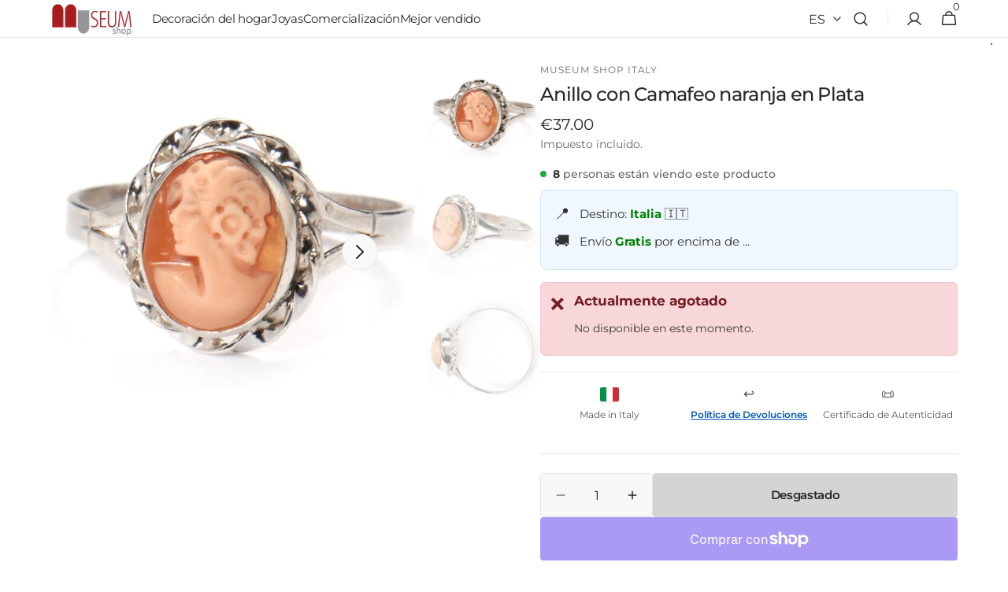

--- FILE ---
content_type: text/html; charset=utf-8
request_url: https://www.museum-shop.it/es/products/anillo-plata-con-camafeo-naranja
body_size: 103498
content:
<!doctype html>
<html class="no-js" lang="es" data-scheme="light">
  <head>
    

   
    <meta charset="utf-8">
    <meta http-equiv="X-UA-Compatible" content="IE=edge">
    <meta name="viewport" content="width=device-width,initial-scale=1">
    <meta name="theme-color" content="">
    <link rel="canonical" href="https://www.museum-shop.it/es/products/anillo-plata-con-camafeo-naranja">
    <link rel="preconnect" href="https://cdn.shopify.com" crossorigin><link rel="icon" type="image/png" href="//www.museum-shop.it/cdn/shop/files/logo-Museumshop842_69a28aa4-34bf-4c3c-adfd-bddfbc5b4db3.png?crop=center&height=32&v=1615302138&width=32"><link rel="preconnect" href="https://fonts.shopifycdn.com" crossorigin><title>
      Anillo de plata con camafeo | Compre ya
 &ndash; Museum Shop Italy</title>

    
      <meta
        name="description"
        content="Anillo de plata para mujer con camafeo naranja. Producido por los artesanos de Torre del Greco, Nápoles. La singularidad característica de cada camafeo, realizada por la mano de los grabadores de Campania, es lo que hace que esta joya sea perfecta para hacer que quien la lleve se sienta única. Compre regalos para hombres y mujeres en museum-shop.it"
      >
    

    

<meta property="og:site_name" content="Museum Shop Italy">
<meta property="og:url" content="https://www.museum-shop.it/es/products/anillo-plata-con-camafeo-naranja">
<meta property="og:title" content="Anillo de plata con camafeo | Compre ya">
<meta property="og:type" content="product">
<meta property="og:description" content="Anillo de plata para mujer con camafeo naranja. Producido por los artesanos de Torre del Greco, Nápoles. La singularidad característica de cada camafeo, realizada por la mano de los grabadores de Campania, es lo que hace que esta joya sea perfecta para hacer que quien la lleve se sienta única. Compre regalos para hombres y mujeres en museum-shop.it"><meta property="og:image" content="http://www.museum-shop.it/cdn/shop/products/Silver-ring-with-cameo-small-orange-front-museum-shop1.jpg?v=1652551455">
  <meta property="og:image:secure_url" content="https://www.museum-shop.it/cdn/shop/products/Silver-ring-with-cameo-small-orange-front-museum-shop1.jpg?v=1652551455">
  <meta property="og:image:width" content="847">
  <meta property="og:image:height" content="847"><meta property="og:price:amount" content="37.00">
  <meta property="og:price:currency" content="EUR"><meta name="twitter:card" content="summary_large_image">
<meta name="twitter:title" content="Anillo de plata con camafeo | Compre ya">
<meta name="twitter:description" content="Anillo de plata para mujer con camafeo naranja. Producido por los artesanos de Torre del Greco, Nápoles. La singularidad característica de cada camafeo, realizada por la mano de los grabadores de Campania, es lo que hace que esta joya sea perfecta para hacer que quien la lleve se sienta única. Compre regalos para hombres y mujeres en museum-shop.it">


    <script src="//www.museum-shop.it/cdn/shop/t/150/assets/constants.js?v=57430444635880596041766140605" defer="defer"></script>
    <script src="//www.museum-shop.it/cdn/shop/t/150/assets/pubsub.js?v=2921868252632587581766140605" defer="defer"></script>
    <script src="//www.museum-shop.it/cdn/shop/t/150/assets/global.js?v=10357800210926559781766140605" defer="defer"></script>

    <script>window.performance && window.performance.mark && window.performance.mark('shopify.content_for_header.start');</script><meta name="google-site-verification" content="AZIbWPhLKGFhfxYfoBCxX2ZqNiZBpvEK7MkB0k5Wubw">
<meta name="facebook-domain-verification" content="btjzocznmu4hujrngl14ij702e1nlj">
<meta id="shopify-digital-wallet" name="shopify-digital-wallet" content="/4435476583/digital_wallets/dialog">
<meta name="shopify-checkout-api-token" content="2a4cf63f4c3868ac29bfc08b0b1c1970">
<meta id="in-context-paypal-metadata" data-shop-id="4435476583" data-venmo-supported="false" data-environment="production" data-locale="es_ES" data-paypal-v4="true" data-currency="EUR">
<link rel="alternate" hreflang="x-default" href="https://www.museum-shop.it/products/silver-ring-with-orange-cameo">
<link rel="alternate" hreflang="it" href="https://www.museum-shop.it/products/silver-ring-with-orange-cameo">
<link rel="alternate" hreflang="fr" href="https://www.museum-shop.it/fr/products/bague-en-argent-avec-camee-orange">
<link rel="alternate" hreflang="en" href="https://www.museum-shop.it/en/products/silver-ring-with-orange-cameo">
<link rel="alternate" hreflang="es" href="https://www.museum-shop.it/es/products/anillo-plata-con-camafeo-naranja">
<link rel="alternate" hreflang="de" href="https://www.museum-shop.it/de/products/silberner-ring-mit-oranger-kamee">
<link rel="alternate" hreflang="ru" href="https://www.museum-shop.it/ru/products/%D1%81%D0%B5%D1%80%D0%B5%D0%B1%D1%80%D1%8F%D0%BD%D0%BE%D0%B5-%D0%BA%D0%BE%D0%BB%D1%8C%D1%86%D0%BE-%D1%81-%D0%BE%D1%80%D0%B0%D0%BD%D0%B6%D0%B5%D0%B2%D1%8B%D0%BC-%D0%BA%D0%B0%D0%BC%D0%B5%D0%B5%D0%BC">
<link rel="alternate" hreflang="ja" href="https://www.museum-shop.it/ja/products/silver-ring-with-orange-cameo">
<link rel="alternate" hreflang="zh-Hant" href="https://www.museum-shop.it/zh/products/silver-ring-with-orange-cameo">
<link rel="alternate" hreflang="zh-Hant-IT" href="https://www.museum-shop.it/zh/products/silver-ring-with-orange-cameo">
<link rel="alternate" hreflang="zh-Hant-GB" href="https://www.museum-shop.it/zh/products/silver-ring-with-orange-cameo">
<link rel="alternate" hreflang="zh-Hant-AC" href="https://www.museum-shop.it/zh/products/silver-ring-with-orange-cameo">
<link rel="alternate" hreflang="zh-Hant-AD" href="https://www.museum-shop.it/zh/products/silver-ring-with-orange-cameo">
<link rel="alternate" hreflang="zh-Hant-AE" href="https://www.museum-shop.it/zh/products/silver-ring-with-orange-cameo">
<link rel="alternate" hreflang="zh-Hant-AF" href="https://www.museum-shop.it/zh/products/silver-ring-with-orange-cameo">
<link rel="alternate" hreflang="zh-Hant-AL" href="https://www.museum-shop.it/zh/products/silver-ring-with-orange-cameo">
<link rel="alternate" hreflang="zh-Hant-AM" href="https://www.museum-shop.it/zh/products/silver-ring-with-orange-cameo">
<link rel="alternate" hreflang="zh-Hant-AO" href="https://www.museum-shop.it/zh/products/silver-ring-with-orange-cameo">
<link rel="alternate" hreflang="en-AR" href="https://www.pompeiimuseumshop.it/products/silver-ring-with-orange-cameo">
<link rel="alternate" hreflang="it-AR" href="https://www.pompeiimuseumshop.it/it/products/silver-ring-with-orange-cameo">
<link rel="alternate" hreflang="fr-AR" href="https://www.pompeiimuseumshop.it/fr/products/bague-en-argent-avec-camee-orange">
<link rel="alternate" hreflang="es-AR" href="https://www.pompeiimuseumshop.it/es/products/anillo-plata-con-camafeo-naranja">
<link rel="alternate" hreflang="en-AW" href="https://www.pompeiimuseumshop.it/products/silver-ring-with-orange-cameo">
<link rel="alternate" hreflang="it-AW" href="https://www.pompeiimuseumshop.it/it/products/silver-ring-with-orange-cameo">
<link rel="alternate" hreflang="fr-AW" href="https://www.pompeiimuseumshop.it/fr/products/bague-en-argent-avec-camee-orange">
<link rel="alternate" hreflang="es-AW" href="https://www.pompeiimuseumshop.it/es/products/anillo-plata-con-camafeo-naranja">
<link rel="alternate" hreflang="zh-Hant-AX" href="https://www.museum-shop.it/zh/products/silver-ring-with-orange-cameo">
<link rel="alternate" hreflang="zh-Hant-AZ" href="https://www.museum-shop.it/zh/products/silver-ring-with-orange-cameo">
<link rel="alternate" hreflang="zh-Hant-BA" href="https://www.museum-shop.it/zh/products/silver-ring-with-orange-cameo">
<link rel="alternate" hreflang="en-BB" href="https://www.pompeiimuseumshop.it/products/silver-ring-with-orange-cameo">
<link rel="alternate" hreflang="it-BB" href="https://www.pompeiimuseumshop.it/it/products/silver-ring-with-orange-cameo">
<link rel="alternate" hreflang="fr-BB" href="https://www.pompeiimuseumshop.it/fr/products/bague-en-argent-avec-camee-orange">
<link rel="alternate" hreflang="es-BB" href="https://www.pompeiimuseumshop.it/es/products/anillo-plata-con-camafeo-naranja">
<link rel="alternate" hreflang="zh-Hant-BD" href="https://www.museum-shop.it/zh/products/silver-ring-with-orange-cameo">
<link rel="alternate" hreflang="zh-Hant-BF" href="https://www.museum-shop.it/zh/products/silver-ring-with-orange-cameo">
<link rel="alternate" hreflang="zh-Hant-BG" href="https://www.museum-shop.it/zh/products/silver-ring-with-orange-cameo">
<link rel="alternate" hreflang="zh-Hant-BH" href="https://www.museum-shop.it/zh/products/silver-ring-with-orange-cameo">
<link rel="alternate" hreflang="zh-Hant-BI" href="https://www.museum-shop.it/zh/products/silver-ring-with-orange-cameo">
<link rel="alternate" hreflang="zh-Hant-BJ" href="https://www.museum-shop.it/zh/products/silver-ring-with-orange-cameo">
<link rel="alternate" hreflang="en-BM" href="https://www.pompeiimuseumshop.it/products/silver-ring-with-orange-cameo">
<link rel="alternate" hreflang="it-BM" href="https://www.pompeiimuseumshop.it/it/products/silver-ring-with-orange-cameo">
<link rel="alternate" hreflang="fr-BM" href="https://www.pompeiimuseumshop.it/fr/products/bague-en-argent-avec-camee-orange">
<link rel="alternate" hreflang="es-BM" href="https://www.pompeiimuseumshop.it/es/products/anillo-plata-con-camafeo-naranja">
<link rel="alternate" hreflang="zh-Hant-BN" href="https://www.museum-shop.it/zh/products/silver-ring-with-orange-cameo">
<link rel="alternate" hreflang="en-BO" href="https://www.pompeiimuseumshop.it/products/silver-ring-with-orange-cameo">
<link rel="alternate" hreflang="it-BO" href="https://www.pompeiimuseumshop.it/it/products/silver-ring-with-orange-cameo">
<link rel="alternate" hreflang="fr-BO" href="https://www.pompeiimuseumshop.it/fr/products/bague-en-argent-avec-camee-orange">
<link rel="alternate" hreflang="es-BO" href="https://www.pompeiimuseumshop.it/es/products/anillo-plata-con-camafeo-naranja">
<link rel="alternate" hreflang="en-BR" href="https://www.pompeiimuseumshop.it/products/silver-ring-with-orange-cameo">
<link rel="alternate" hreflang="it-BR" href="https://www.pompeiimuseumshop.it/it/products/silver-ring-with-orange-cameo">
<link rel="alternate" hreflang="fr-BR" href="https://www.pompeiimuseumshop.it/fr/products/bague-en-argent-avec-camee-orange">
<link rel="alternate" hreflang="es-BR" href="https://www.pompeiimuseumshop.it/es/products/anillo-plata-con-camafeo-naranja">
<link rel="alternate" hreflang="en-BS" href="https://www.pompeiimuseumshop.it/products/silver-ring-with-orange-cameo">
<link rel="alternate" hreflang="it-BS" href="https://www.pompeiimuseumshop.it/it/products/silver-ring-with-orange-cameo">
<link rel="alternate" hreflang="fr-BS" href="https://www.pompeiimuseumshop.it/fr/products/bague-en-argent-avec-camee-orange">
<link rel="alternate" hreflang="es-BS" href="https://www.pompeiimuseumshop.it/es/products/anillo-plata-con-camafeo-naranja">
<link rel="alternate" hreflang="zh-Hant-BT" href="https://www.museum-shop.it/zh/products/silver-ring-with-orange-cameo">
<link rel="alternate" hreflang="zh-Hant-BW" href="https://www.museum-shop.it/zh/products/silver-ring-with-orange-cameo">
<link rel="alternate" hreflang="zh-Hant-BY" href="https://www.museum-shop.it/zh/products/silver-ring-with-orange-cameo">
<link rel="alternate" hreflang="en-BZ" href="https://www.pompeiimuseumshop.it/products/silver-ring-with-orange-cameo">
<link rel="alternate" hreflang="it-BZ" href="https://www.pompeiimuseumshop.it/it/products/silver-ring-with-orange-cameo">
<link rel="alternate" hreflang="fr-BZ" href="https://www.pompeiimuseumshop.it/fr/products/bague-en-argent-avec-camee-orange">
<link rel="alternate" hreflang="es-BZ" href="https://www.pompeiimuseumshop.it/es/products/anillo-plata-con-camafeo-naranja">
<link rel="alternate" hreflang="zh-Hant-CC" href="https://www.museum-shop.it/zh/products/silver-ring-with-orange-cameo">
<link rel="alternate" hreflang="zh-Hant-CD" href="https://www.museum-shop.it/zh/products/silver-ring-with-orange-cameo">
<link rel="alternate" hreflang="zh-Hant-CF" href="https://www.museum-shop.it/zh/products/silver-ring-with-orange-cameo">
<link rel="alternate" hreflang="zh-Hant-CG" href="https://www.museum-shop.it/zh/products/silver-ring-with-orange-cameo">
<link rel="alternate" hreflang="zh-Hant-CI" href="https://www.museum-shop.it/zh/products/silver-ring-with-orange-cameo">
<link rel="alternate" hreflang="en-CL" href="https://www.pompeiimuseumshop.it/products/silver-ring-with-orange-cameo">
<link rel="alternate" hreflang="it-CL" href="https://www.pompeiimuseumshop.it/it/products/silver-ring-with-orange-cameo">
<link rel="alternate" hreflang="fr-CL" href="https://www.pompeiimuseumshop.it/fr/products/bague-en-argent-avec-camee-orange">
<link rel="alternate" hreflang="es-CL" href="https://www.pompeiimuseumshop.it/es/products/anillo-plata-con-camafeo-naranja">
<link rel="alternate" hreflang="zh-Hant-CM" href="https://www.museum-shop.it/zh/products/silver-ring-with-orange-cameo">
<link rel="alternate" hreflang="zh-Hant-CN" href="https://www.museum-shop.it/zh/products/silver-ring-with-orange-cameo">
<link rel="alternate" hreflang="en-CO" href="https://www.pompeiimuseumshop.it/products/silver-ring-with-orange-cameo">
<link rel="alternate" hreflang="it-CO" href="https://www.pompeiimuseumshop.it/it/products/silver-ring-with-orange-cameo">
<link rel="alternate" hreflang="fr-CO" href="https://www.pompeiimuseumshop.it/fr/products/bague-en-argent-avec-camee-orange">
<link rel="alternate" hreflang="es-CO" href="https://www.pompeiimuseumshop.it/es/products/anillo-plata-con-camafeo-naranja">
<link rel="alternate" hreflang="en-CR" href="https://www.pompeiimuseumshop.it/products/silver-ring-with-orange-cameo">
<link rel="alternate" hreflang="it-CR" href="https://www.pompeiimuseumshop.it/it/products/silver-ring-with-orange-cameo">
<link rel="alternate" hreflang="fr-CR" href="https://www.pompeiimuseumshop.it/fr/products/bague-en-argent-avec-camee-orange">
<link rel="alternate" hreflang="es-CR" href="https://www.pompeiimuseumshop.it/es/products/anillo-plata-con-camafeo-naranja">
<link rel="alternate" hreflang="zh-Hant-CV" href="https://www.museum-shop.it/zh/products/silver-ring-with-orange-cameo">
<link rel="alternate" hreflang="zh-Hant-CX" href="https://www.museum-shop.it/zh/products/silver-ring-with-orange-cameo">
<link rel="alternate" hreflang="zh-Hant-CY" href="https://www.museum-shop.it/zh/products/silver-ring-with-orange-cameo">
<link rel="alternate" hreflang="zh-Hant-CZ" href="https://www.museum-shop.it/zh/products/silver-ring-with-orange-cameo">
<link rel="alternate" hreflang="zh-Hant-DJ" href="https://www.museum-shop.it/zh/products/silver-ring-with-orange-cameo">
<link rel="alternate" hreflang="en-DM" href="https://www.pompeiimuseumshop.it/products/silver-ring-with-orange-cameo">
<link rel="alternate" hreflang="it-DM" href="https://www.pompeiimuseumshop.it/it/products/silver-ring-with-orange-cameo">
<link rel="alternate" hreflang="fr-DM" href="https://www.pompeiimuseumshop.it/fr/products/bague-en-argent-avec-camee-orange">
<link rel="alternate" hreflang="es-DM" href="https://www.pompeiimuseumshop.it/es/products/anillo-plata-con-camafeo-naranja">
<link rel="alternate" hreflang="en-DO" href="https://www.pompeiimuseumshop.it/products/silver-ring-with-orange-cameo">
<link rel="alternate" hreflang="it-DO" href="https://www.pompeiimuseumshop.it/it/products/silver-ring-with-orange-cameo">
<link rel="alternate" hreflang="fr-DO" href="https://www.pompeiimuseumshop.it/fr/products/bague-en-argent-avec-camee-orange">
<link rel="alternate" hreflang="es-DO" href="https://www.pompeiimuseumshop.it/es/products/anillo-plata-con-camafeo-naranja">
<link rel="alternate" hreflang="zh-Hant-DZ" href="https://www.museum-shop.it/zh/products/silver-ring-with-orange-cameo">
<link rel="alternate" hreflang="en-EC" href="https://www.pompeiimuseumshop.it/products/silver-ring-with-orange-cameo">
<link rel="alternate" hreflang="it-EC" href="https://www.pompeiimuseumshop.it/it/products/silver-ring-with-orange-cameo">
<link rel="alternate" hreflang="fr-EC" href="https://www.pompeiimuseumshop.it/fr/products/bague-en-argent-avec-camee-orange">
<link rel="alternate" hreflang="es-EC" href="https://www.pompeiimuseumshop.it/es/products/anillo-plata-con-camafeo-naranja">
<link rel="alternate" hreflang="zh-Hant-EE" href="https://www.museum-shop.it/zh/products/silver-ring-with-orange-cameo">
<link rel="alternate" hreflang="zh-Hant-EG" href="https://www.museum-shop.it/zh/products/silver-ring-with-orange-cameo">
<link rel="alternate" hreflang="zh-Hant-EH" href="https://www.museum-shop.it/zh/products/silver-ring-with-orange-cameo">
<link rel="alternate" hreflang="zh-Hant-ER" href="https://www.museum-shop.it/zh/products/silver-ring-with-orange-cameo">
<link rel="alternate" hreflang="zh-Hant-ET" href="https://www.museum-shop.it/zh/products/silver-ring-with-orange-cameo">
<link rel="alternate" hreflang="zh-Hant-GA" href="https://www.museum-shop.it/zh/products/silver-ring-with-orange-cameo">
<link rel="alternate" hreflang="zh-Hant-GE" href="https://www.museum-shop.it/zh/products/silver-ring-with-orange-cameo">
<link rel="alternate" hreflang="en-GF" href="https://www.pompeiimuseumshop.it/products/silver-ring-with-orange-cameo">
<link rel="alternate" hreflang="it-GF" href="https://www.pompeiimuseumshop.it/it/products/silver-ring-with-orange-cameo">
<link rel="alternate" hreflang="fr-GF" href="https://www.pompeiimuseumshop.it/fr/products/bague-en-argent-avec-camee-orange">
<link rel="alternate" hreflang="es-GF" href="https://www.pompeiimuseumshop.it/es/products/anillo-plata-con-camafeo-naranja">
<link rel="alternate" hreflang="zh-Hant-GH" href="https://www.museum-shop.it/zh/products/silver-ring-with-orange-cameo">
<link rel="alternate" hreflang="zh-Hant-GI" href="https://www.museum-shop.it/zh/products/silver-ring-with-orange-cameo">
<link rel="alternate" hreflang="zh-Hant-GM" href="https://www.museum-shop.it/zh/products/silver-ring-with-orange-cameo">
<link rel="alternate" hreflang="zh-Hant-GN" href="https://www.museum-shop.it/zh/products/silver-ring-with-orange-cameo">
<link rel="alternate" hreflang="zh-Hant-GQ" href="https://www.museum-shop.it/zh/products/silver-ring-with-orange-cameo">
<link rel="alternate" hreflang="zh-Hant-GR" href="https://www.museum-shop.it/zh/products/silver-ring-with-orange-cameo">
<link rel="alternate" hreflang="en-GS" href="https://www.pompeiimuseumshop.it/products/silver-ring-with-orange-cameo">
<link rel="alternate" hreflang="it-GS" href="https://www.pompeiimuseumshop.it/it/products/silver-ring-with-orange-cameo">
<link rel="alternate" hreflang="fr-GS" href="https://www.pompeiimuseumshop.it/fr/products/bague-en-argent-avec-camee-orange">
<link rel="alternate" hreflang="es-GS" href="https://www.pompeiimuseumshop.it/es/products/anillo-plata-con-camafeo-naranja">
<link rel="alternate" hreflang="zh-Hant-GW" href="https://www.museum-shop.it/zh/products/silver-ring-with-orange-cameo">
<link rel="alternate" hreflang="en-GY" href="https://www.pompeiimuseumshop.it/products/silver-ring-with-orange-cameo">
<link rel="alternate" hreflang="it-GY" href="https://www.pompeiimuseumshop.it/it/products/silver-ring-with-orange-cameo">
<link rel="alternate" hreflang="fr-GY" href="https://www.pompeiimuseumshop.it/fr/products/bague-en-argent-avec-camee-orange">
<link rel="alternate" hreflang="es-GY" href="https://www.pompeiimuseumshop.it/es/products/anillo-plata-con-camafeo-naranja">
<link rel="alternate" hreflang="zh-Hant-HK" href="https://www.museum-shop.it/zh/products/silver-ring-with-orange-cameo">
<link rel="alternate" hreflang="zh-Hant-HR" href="https://www.museum-shop.it/zh/products/silver-ring-with-orange-cameo">
<link rel="alternate" hreflang="zh-Hant-HU" href="https://www.museum-shop.it/zh/products/silver-ring-with-orange-cameo">
<link rel="alternate" hreflang="zh-Hant-ID" href="https://www.museum-shop.it/zh/products/silver-ring-with-orange-cameo">
<link rel="alternate" hreflang="zh-Hant-IE" href="https://www.museum-shop.it/zh/products/silver-ring-with-orange-cameo">
<link rel="alternate" hreflang="zh-Hant-IL" href="https://www.museum-shop.it/zh/products/silver-ring-with-orange-cameo">
<link rel="alternate" hreflang="zh-Hant-IN" href="https://www.museum-shop.it/zh/products/silver-ring-with-orange-cameo">
<link rel="alternate" hreflang="zh-Hant-IO" href="https://www.museum-shop.it/zh/products/silver-ring-with-orange-cameo">
<link rel="alternate" hreflang="zh-Hant-IQ" href="https://www.museum-shop.it/zh/products/silver-ring-with-orange-cameo">
<link rel="alternate" hreflang="zh-Hant-IS" href="https://www.museum-shop.it/zh/products/silver-ring-with-orange-cameo">
<link rel="alternate" hreflang="zh-Hant-JO" href="https://www.museum-shop.it/zh/products/silver-ring-with-orange-cameo">
<link rel="alternate" hreflang="zh-Hant-JP" href="https://www.museum-shop.it/zh/products/silver-ring-with-orange-cameo">
<link rel="alternate" hreflang="zh-Hant-KE" href="https://www.museum-shop.it/zh/products/silver-ring-with-orange-cameo">
<link rel="alternate" hreflang="zh-Hant-KG" href="https://www.museum-shop.it/zh/products/silver-ring-with-orange-cameo">
<link rel="alternate" hreflang="zh-Hant-KH" href="https://www.museum-shop.it/zh/products/silver-ring-with-orange-cameo">
<link rel="alternate" hreflang="zh-Hant-KM" href="https://www.museum-shop.it/zh/products/silver-ring-with-orange-cameo">
<link rel="alternate" hreflang="zh-Hant-KR" href="https://www.museum-shop.it/zh/products/silver-ring-with-orange-cameo">
<link rel="alternate" hreflang="zh-Hant-KW" href="https://www.museum-shop.it/zh/products/silver-ring-with-orange-cameo">
<link rel="alternate" hreflang="zh-Hant-KZ" href="https://www.museum-shop.it/zh/products/silver-ring-with-orange-cameo">
<link rel="alternate" hreflang="zh-Hant-LA" href="https://www.museum-shop.it/zh/products/silver-ring-with-orange-cameo">
<link rel="alternate" hreflang="zh-Hant-LB" href="https://www.museum-shop.it/zh/products/silver-ring-with-orange-cameo">
<link rel="alternate" hreflang="zh-Hant-LI" href="https://www.museum-shop.it/zh/products/silver-ring-with-orange-cameo">
<link rel="alternate" hreflang="zh-Hant-LK" href="https://www.museum-shop.it/zh/products/silver-ring-with-orange-cameo">
<link rel="alternate" hreflang="zh-Hant-LR" href="https://www.museum-shop.it/zh/products/silver-ring-with-orange-cameo">
<link rel="alternate" hreflang="zh-Hant-LS" href="https://www.museum-shop.it/zh/products/silver-ring-with-orange-cameo">
<link rel="alternate" hreflang="zh-Hant-LT" href="https://www.museum-shop.it/zh/products/silver-ring-with-orange-cameo">
<link rel="alternate" hreflang="zh-Hant-LU" href="https://www.museum-shop.it/zh/products/silver-ring-with-orange-cameo">
<link rel="alternate" hreflang="zh-Hant-LV" href="https://www.museum-shop.it/zh/products/silver-ring-with-orange-cameo">
<link rel="alternate" hreflang="zh-Hant-LY" href="https://www.museum-shop.it/zh/products/silver-ring-with-orange-cameo">
<link rel="alternate" hreflang="zh-Hant-MA" href="https://www.museum-shop.it/zh/products/silver-ring-with-orange-cameo">
<link rel="alternate" hreflang="zh-Hant-MC" href="https://www.museum-shop.it/zh/products/silver-ring-with-orange-cameo">
<link rel="alternate" hreflang="zh-Hant-MD" href="https://www.museum-shop.it/zh/products/silver-ring-with-orange-cameo">
<link rel="alternate" hreflang="zh-Hant-ME" href="https://www.museum-shop.it/zh/products/silver-ring-with-orange-cameo">
<link rel="alternate" hreflang="zh-Hant-MG" href="https://www.museum-shop.it/zh/products/silver-ring-with-orange-cameo">
<link rel="alternate" hreflang="zh-Hant-MK" href="https://www.museum-shop.it/zh/products/silver-ring-with-orange-cameo">
<link rel="alternate" hreflang="zh-Hant-ML" href="https://www.museum-shop.it/zh/products/silver-ring-with-orange-cameo">
<link rel="alternate" hreflang="zh-Hant-MM" href="https://www.museum-shop.it/zh/products/silver-ring-with-orange-cameo">
<link rel="alternate" hreflang="zh-Hant-MN" href="https://www.museum-shop.it/zh/products/silver-ring-with-orange-cameo">
<link rel="alternate" hreflang="zh-Hant-MO" href="https://www.museum-shop.it/zh/products/silver-ring-with-orange-cameo">
<link rel="alternate" hreflang="zh-Hant-MR" href="https://www.museum-shop.it/zh/products/silver-ring-with-orange-cameo">
<link rel="alternate" hreflang="zh-Hant-MT" href="https://www.museum-shop.it/zh/products/silver-ring-with-orange-cameo">
<link rel="alternate" hreflang="zh-Hant-MU" href="https://www.museum-shop.it/zh/products/silver-ring-with-orange-cameo">
<link rel="alternate" hreflang="zh-Hant-MV" href="https://www.museum-shop.it/zh/products/silver-ring-with-orange-cameo">
<link rel="alternate" hreflang="zh-Hant-MW" href="https://www.museum-shop.it/zh/products/silver-ring-with-orange-cameo">
<link rel="alternate" hreflang="en-MX" href="https://www.pompeiimuseumshop.it/products/silver-ring-with-orange-cameo">
<link rel="alternate" hreflang="it-MX" href="https://www.pompeiimuseumshop.it/it/products/silver-ring-with-orange-cameo">
<link rel="alternate" hreflang="fr-MX" href="https://www.pompeiimuseumshop.it/fr/products/bague-en-argent-avec-camee-orange">
<link rel="alternate" hreflang="es-MX" href="https://www.pompeiimuseumshop.it/es/products/anillo-plata-con-camafeo-naranja">
<link rel="alternate" hreflang="zh-Hant-MY" href="https://www.museum-shop.it/zh/products/silver-ring-with-orange-cameo">
<link rel="alternate" hreflang="zh-Hant-MZ" href="https://www.museum-shop.it/zh/products/silver-ring-with-orange-cameo">
<link rel="alternate" hreflang="zh-Hant-NA" href="https://www.museum-shop.it/zh/products/silver-ring-with-orange-cameo">
<link rel="alternate" hreflang="zh-Hant-NE" href="https://www.museum-shop.it/zh/products/silver-ring-with-orange-cameo">
<link rel="alternate" hreflang="zh-Hant-NG" href="https://www.museum-shop.it/zh/products/silver-ring-with-orange-cameo">
<link rel="alternate" hreflang="zh-Hant-NP" href="https://www.museum-shop.it/zh/products/silver-ring-with-orange-cameo">
<link rel="alternate" hreflang="zh-Hant-OM" href="https://www.museum-shop.it/zh/products/silver-ring-with-orange-cameo">
<link rel="alternate" hreflang="en-PE" href="https://www.pompeiimuseumshop.it/products/silver-ring-with-orange-cameo">
<link rel="alternate" hreflang="it-PE" href="https://www.pompeiimuseumshop.it/it/products/silver-ring-with-orange-cameo">
<link rel="alternate" hreflang="fr-PE" href="https://www.pompeiimuseumshop.it/fr/products/bague-en-argent-avec-camee-orange">
<link rel="alternate" hreflang="es-PE" href="https://www.pompeiimuseumshop.it/es/products/anillo-plata-con-camafeo-naranja">
<link rel="alternate" hreflang="zh-Hant-PH" href="https://www.museum-shop.it/zh/products/silver-ring-with-orange-cameo">
<link rel="alternate" hreflang="zh-Hant-PK" href="https://www.museum-shop.it/zh/products/silver-ring-with-orange-cameo">
<link rel="alternate" hreflang="zh-Hant-PL" href="https://www.museum-shop.it/zh/products/silver-ring-with-orange-cameo">
<link rel="alternate" hreflang="zh-Hant-PS" href="https://www.museum-shop.it/zh/products/silver-ring-with-orange-cameo">
<link rel="alternate" hreflang="en-PY" href="https://www.pompeiimuseumshop.it/products/silver-ring-with-orange-cameo">
<link rel="alternate" hreflang="it-PY" href="https://www.pompeiimuseumshop.it/it/products/silver-ring-with-orange-cameo">
<link rel="alternate" hreflang="fr-PY" href="https://www.pompeiimuseumshop.it/fr/products/bague-en-argent-avec-camee-orange">
<link rel="alternate" hreflang="es-PY" href="https://www.pompeiimuseumshop.it/es/products/anillo-plata-con-camafeo-naranja">
<link rel="alternate" hreflang="zh-Hant-QA" href="https://www.museum-shop.it/zh/products/silver-ring-with-orange-cameo">
<link rel="alternate" hreflang="zh-Hant-RE" href="https://www.museum-shop.it/zh/products/silver-ring-with-orange-cameo">
<link rel="alternate" hreflang="zh-Hant-RO" href="https://www.museum-shop.it/zh/products/silver-ring-with-orange-cameo">
<link rel="alternate" hreflang="zh-Hant-RS" href="https://www.museum-shop.it/zh/products/silver-ring-with-orange-cameo">
<link rel="alternate" hreflang="zh-Hant-RU" href="https://www.museum-shop.it/zh/products/silver-ring-with-orange-cameo">
<link rel="alternate" hreflang="zh-Hant-RW" href="https://www.museum-shop.it/zh/products/silver-ring-with-orange-cameo">
<link rel="alternate" hreflang="zh-Hant-SA" href="https://www.museum-shop.it/zh/products/silver-ring-with-orange-cameo">
<link rel="alternate" hreflang="zh-Hant-SC" href="https://www.museum-shop.it/zh/products/silver-ring-with-orange-cameo">
<link rel="alternate" hreflang="zh-Hant-SD" href="https://www.museum-shop.it/zh/products/silver-ring-with-orange-cameo">
<link rel="alternate" hreflang="zh-Hant-SG" href="https://www.museum-shop.it/zh/products/silver-ring-with-orange-cameo">
<link rel="alternate" hreflang="zh-Hant-SH" href="https://www.museum-shop.it/zh/products/silver-ring-with-orange-cameo">
<link rel="alternate" hreflang="zh-Hant-SI" href="https://www.museum-shop.it/zh/products/silver-ring-with-orange-cameo">
<link rel="alternate" hreflang="zh-Hant-SJ" href="https://www.museum-shop.it/zh/products/silver-ring-with-orange-cameo">
<link rel="alternate" hreflang="zh-Hant-SK" href="https://www.museum-shop.it/zh/products/silver-ring-with-orange-cameo">
<link rel="alternate" hreflang="zh-Hant-SL" href="https://www.museum-shop.it/zh/products/silver-ring-with-orange-cameo">
<link rel="alternate" hreflang="zh-Hant-SM" href="https://www.museum-shop.it/zh/products/silver-ring-with-orange-cameo">
<link rel="alternate" hreflang="zh-Hant-SN" href="https://www.museum-shop.it/zh/products/silver-ring-with-orange-cameo">
<link rel="alternate" hreflang="zh-Hant-SO" href="https://www.museum-shop.it/zh/products/silver-ring-with-orange-cameo">
<link rel="alternate" hreflang="en-SR" href="https://www.pompeiimuseumshop.it/products/silver-ring-with-orange-cameo">
<link rel="alternate" hreflang="it-SR" href="https://www.pompeiimuseumshop.it/it/products/silver-ring-with-orange-cameo">
<link rel="alternate" hreflang="fr-SR" href="https://www.pompeiimuseumshop.it/fr/products/bague-en-argent-avec-camee-orange">
<link rel="alternate" hreflang="es-SR" href="https://www.pompeiimuseumshop.it/es/products/anillo-plata-con-camafeo-naranja">
<link rel="alternate" hreflang="zh-Hant-SS" href="https://www.museum-shop.it/zh/products/silver-ring-with-orange-cameo">
<link rel="alternate" hreflang="zh-Hant-ST" href="https://www.museum-shop.it/zh/products/silver-ring-with-orange-cameo">
<link rel="alternate" hreflang="zh-Hant-SZ" href="https://www.museum-shop.it/zh/products/silver-ring-with-orange-cameo">
<link rel="alternate" hreflang="zh-Hant-TA" href="https://www.museum-shop.it/zh/products/silver-ring-with-orange-cameo">
<link rel="alternate" hreflang="zh-Hant-TD" href="https://www.museum-shop.it/zh/products/silver-ring-with-orange-cameo">
<link rel="alternate" hreflang="zh-Hant-TF" href="https://www.museum-shop.it/zh/products/silver-ring-with-orange-cameo">
<link rel="alternate" hreflang="zh-Hant-TG" href="https://www.museum-shop.it/zh/products/silver-ring-with-orange-cameo">
<link rel="alternate" hreflang="zh-Hant-TH" href="https://www.museum-shop.it/zh/products/silver-ring-with-orange-cameo">
<link rel="alternate" hreflang="zh-Hant-TJ" href="https://www.museum-shop.it/zh/products/silver-ring-with-orange-cameo">
<link rel="alternate" hreflang="zh-Hant-TM" href="https://www.museum-shop.it/zh/products/silver-ring-with-orange-cameo">
<link rel="alternate" hreflang="zh-Hant-TN" href="https://www.museum-shop.it/zh/products/silver-ring-with-orange-cameo">
<link rel="alternate" hreflang="zh-Hant-TR" href="https://www.museum-shop.it/zh/products/silver-ring-with-orange-cameo">
<link rel="alternate" hreflang="zh-Hant-TW" href="https://www.museum-shop.it/zh/products/silver-ring-with-orange-cameo">
<link rel="alternate" hreflang="zh-Hant-TZ" href="https://www.museum-shop.it/zh/products/silver-ring-with-orange-cameo">
<link rel="alternate" hreflang="zh-Hant-UA" href="https://www.museum-shop.it/zh/products/silver-ring-with-orange-cameo">
<link rel="alternate" hreflang="zh-Hant-UG" href="https://www.museum-shop.it/zh/products/silver-ring-with-orange-cameo">
<link rel="alternate" hreflang="zh-Hant-UM" href="https://www.museum-shop.it/zh/products/silver-ring-with-orange-cameo">
<link rel="alternate" hreflang="en-UY" href="https://www.pompeiimuseumshop.it/products/silver-ring-with-orange-cameo">
<link rel="alternate" hreflang="it-UY" href="https://www.pompeiimuseumshop.it/it/products/silver-ring-with-orange-cameo">
<link rel="alternate" hreflang="fr-UY" href="https://www.pompeiimuseumshop.it/fr/products/bague-en-argent-avec-camee-orange">
<link rel="alternate" hreflang="es-UY" href="https://www.pompeiimuseumshop.it/es/products/anillo-plata-con-camafeo-naranja">
<link rel="alternate" hreflang="zh-Hant-UZ" href="https://www.museum-shop.it/zh/products/silver-ring-with-orange-cameo">
<link rel="alternate" hreflang="zh-Hant-VA" href="https://www.museum-shop.it/zh/products/silver-ring-with-orange-cameo">
<link rel="alternate" hreflang="en-VE" href="https://www.pompeiimuseumshop.it/products/silver-ring-with-orange-cameo">
<link rel="alternate" hreflang="it-VE" href="https://www.pompeiimuseumshop.it/it/products/silver-ring-with-orange-cameo">
<link rel="alternate" hreflang="fr-VE" href="https://www.pompeiimuseumshop.it/fr/products/bague-en-argent-avec-camee-orange">
<link rel="alternate" hreflang="es-VE" href="https://www.pompeiimuseumshop.it/es/products/anillo-plata-con-camafeo-naranja">
<link rel="alternate" hreflang="en-VG" href="https://www.pompeiimuseumshop.it/products/silver-ring-with-orange-cameo">
<link rel="alternate" hreflang="it-VG" href="https://www.pompeiimuseumshop.it/it/products/silver-ring-with-orange-cameo">
<link rel="alternate" hreflang="fr-VG" href="https://www.pompeiimuseumshop.it/fr/products/bague-en-argent-avec-camee-orange">
<link rel="alternate" hreflang="es-VG" href="https://www.pompeiimuseumshop.it/es/products/anillo-plata-con-camafeo-naranja">
<link rel="alternate" hreflang="zh-Hant-VN" href="https://www.museum-shop.it/zh/products/silver-ring-with-orange-cameo">
<link rel="alternate" hreflang="zh-Hant-XK" href="https://www.museum-shop.it/zh/products/silver-ring-with-orange-cameo">
<link rel="alternate" hreflang="zh-Hant-YE" href="https://www.museum-shop.it/zh/products/silver-ring-with-orange-cameo">
<link rel="alternate" hreflang="zh-Hant-YT" href="https://www.museum-shop.it/zh/products/silver-ring-with-orange-cameo">
<link rel="alternate" hreflang="zh-Hant-ZA" href="https://www.museum-shop.it/zh/products/silver-ring-with-orange-cameo">
<link rel="alternate" hreflang="zh-Hant-ZM" href="https://www.museum-shop.it/zh/products/silver-ring-with-orange-cameo">
<link rel="alternate" hreflang="zh-Hant-ZW" href="https://www.museum-shop.it/zh/products/silver-ring-with-orange-cameo">
<link rel="alternate" hreflang="zh-Hant-DE" href="https://www.museum-shop.it/zh/products/silver-ring-with-orange-cameo">
<link rel="alternate" hreflang="zh-Hant-FR" href="https://www.museum-shop.it/zh/products/silver-ring-with-orange-cameo">
<link rel="alternate" hreflang="zh-Hant-ES" href="https://www.museum-shop.it/zh/products/silver-ring-with-orange-cameo">
<link rel="alternate" hreflang="zh-Hant-CH" href="https://www.museum-shop.it/zh/products/silver-ring-with-orange-cameo">
<link rel="alternate" hreflang="zh-Hant-NL" href="https://www.museum-shop.it/zh/products/silver-ring-with-orange-cameo">
<link rel="alternate" hreflang="zh-Hant-BE" href="https://www.museum-shop.it/zh/products/silver-ring-with-orange-cameo">
<link rel="alternate" hreflang="zh-Hant-AT" href="https://www.museum-shop.it/zh/products/silver-ring-with-orange-cameo">
<link rel="alternate" hreflang="zh-Hant-PT" href="https://www.museum-shop.it/zh/products/silver-ring-with-orange-cameo">
<link rel="alternate" hreflang="en-CA" href="https://www.pompeiimuseumshop.it/products/silver-ring-with-orange-cameo">
<link rel="alternate" hreflang="it-CA" href="https://www.pompeiimuseumshop.it/it/products/silver-ring-with-orange-cameo">
<link rel="alternate" hreflang="fr-CA" href="https://www.pompeiimuseumshop.it/fr/products/bague-en-argent-avec-camee-orange">
<link rel="alternate" hreflang="es-CA" href="https://www.pompeiimuseumshop.it/es/products/anillo-plata-con-camafeo-naranja">
<link rel="alternate" hreflang="zh-Hant-AU" href="https://www.museum-shop.it/zh/products/silver-ring-with-orange-cameo">
<link rel="alternate" hreflang="zh-Hant-FJ" href="https://www.museum-shop.it/zh/products/silver-ring-with-orange-cameo">
<link rel="alternate" hreflang="zh-Hant-NF" href="https://www.museum-shop.it/zh/products/silver-ring-with-orange-cameo">
<link rel="alternate" hreflang="zh-Hant-CK" href="https://www.museum-shop.it/zh/products/silver-ring-with-orange-cameo">
<link rel="alternate" hreflang="zh-Hant-PN" href="https://www.museum-shop.it/zh/products/silver-ring-with-orange-cameo">
<link rel="alternate" hreflang="zh-Hant-SB" href="https://www.museum-shop.it/zh/products/silver-ring-with-orange-cameo">
<link rel="alternate" hreflang="zh-Hant-KI" href="https://www.museum-shop.it/zh/products/silver-ring-with-orange-cameo">
<link rel="alternate" hreflang="zh-Hant-NR" href="https://www.museum-shop.it/zh/products/silver-ring-with-orange-cameo">
<link rel="alternate" hreflang="zh-Hant-NU" href="https://www.museum-shop.it/zh/products/silver-ring-with-orange-cameo">
<link rel="alternate" hreflang="zh-Hant-NC" href="https://www.museum-shop.it/zh/products/silver-ring-with-orange-cameo">
<link rel="alternate" hreflang="zh-Hant-NZ" href="https://www.museum-shop.it/zh/products/silver-ring-with-orange-cameo">
<link rel="alternate" hreflang="zh-Hant-PG" href="https://www.museum-shop.it/zh/products/silver-ring-with-orange-cameo">
<link rel="alternate" hreflang="zh-Hant-PF" href="https://www.museum-shop.it/zh/products/silver-ring-with-orange-cameo">
<link rel="alternate" hreflang="zh-Hant-WS" href="https://www.museum-shop.it/zh/products/silver-ring-with-orange-cameo">
<link rel="alternate" hreflang="zh-Hant-TL" href="https://www.museum-shop.it/zh/products/silver-ring-with-orange-cameo">
<link rel="alternate" hreflang="zh-Hant-TK" href="https://www.museum-shop.it/zh/products/silver-ring-with-orange-cameo">
<link rel="alternate" hreflang="zh-Hant-TO" href="https://www.museum-shop.it/zh/products/silver-ring-with-orange-cameo">
<link rel="alternate" hreflang="zh-Hant-TV" href="https://www.museum-shop.it/zh/products/silver-ring-with-orange-cameo">
<link rel="alternate" hreflang="zh-Hant-VU" href="https://www.museum-shop.it/zh/products/silver-ring-with-orange-cameo">
<link rel="alternate" hreflang="zh-Hant-WF" href="https://www.museum-shop.it/zh/products/silver-ring-with-orange-cameo">
<link rel="alternate" hreflang="zh-Hant-SE" href="https://www.museum-shop.it/zh/products/silver-ring-with-orange-cameo">
<link rel="alternate" hreflang="en-US" href="https://www.pompeiimuseumshop.it/products/silver-ring-with-orange-cameo">
<link rel="alternate" hreflang="it-US" href="https://www.pompeiimuseumshop.it/it/products/silver-ring-with-orange-cameo">
<link rel="alternate" hreflang="fr-US" href="https://www.pompeiimuseumshop.it/fr/products/bague-en-argent-avec-camee-orange">
<link rel="alternate" hreflang="es-US" href="https://www.pompeiimuseumshop.it/es/products/anillo-plata-con-camafeo-naranja">
<link rel="alternate" hreflang="zh-Hant-DK" href="https://www.museum-shop.it/zh/products/silver-ring-with-orange-cameo">
<link rel="alternate" hreflang="zh-Hant-NO" href="https://www.museum-shop.it/zh/products/silver-ring-with-orange-cameo">
<link rel="alternate" hreflang="zh-Hant-FI" href="https://www.museum-shop.it/zh/products/silver-ring-with-orange-cameo">
<link rel="alternate" type="application/json+oembed" href="https://www.museum-shop.it/es/products/anillo-plata-con-camafeo-naranja.oembed">
<script async="async" src="/checkouts/internal/preloads.js?locale=es-IT"></script>
<link rel="preconnect" href="https://shop.app" crossorigin="anonymous">
<script async="async" src="https://shop.app/checkouts/internal/preloads.js?locale=es-IT&shop_id=4435476583" crossorigin="anonymous"></script>
<script id="apple-pay-shop-capabilities" type="application/json">{"shopId":4435476583,"countryCode":"IT","currencyCode":"EUR","merchantCapabilities":["supports3DS"],"merchantId":"gid:\/\/shopify\/Shop\/4435476583","merchantName":"Museum Shop Italy","requiredBillingContactFields":["postalAddress","email","phone"],"requiredShippingContactFields":["postalAddress","email","phone"],"shippingType":"shipping","supportedNetworks":["visa","maestro","masterCard","amex"],"total":{"type":"pending","label":"Museum Shop Italy","amount":"1.00"},"shopifyPaymentsEnabled":true,"supportsSubscriptions":true}</script>
<script id="shopify-features" type="application/json">{"accessToken":"2a4cf63f4c3868ac29bfc08b0b1c1970","betas":["rich-media-storefront-analytics"],"domain":"www.museum-shop.it","predictiveSearch":true,"shopId":4435476583,"locale":"es"}</script>
<script>var Shopify = Shopify || {};
Shopify.shop = "museum-shop-pompei.myshopify.com";
Shopify.locale = "es";
Shopify.currency = {"active":"EUR","rate":"1.0"};
Shopify.country = "IT";
Shopify.theme = {"name":"[Clerk.io] Thema per Natale","id":191945834841,"schema_name":"Minimalista","schema_version":"1.3.0","theme_store_id":2316,"role":"main"};
Shopify.theme.handle = "null";
Shopify.theme.style = {"id":null,"handle":null};
Shopify.cdnHost = "www.museum-shop.it/cdn";
Shopify.routes = Shopify.routes || {};
Shopify.routes.root = "/es/";</script>
<script type="module">!function(o){(o.Shopify=o.Shopify||{}).modules=!0}(window);</script>
<script>!function(o){function n(){var o=[];function n(){o.push(Array.prototype.slice.apply(arguments))}return n.q=o,n}var t=o.Shopify=o.Shopify||{};t.loadFeatures=n(),t.autoloadFeatures=n()}(window);</script>
<script>
  window.ShopifyPay = window.ShopifyPay || {};
  window.ShopifyPay.apiHost = "shop.app\/pay";
  window.ShopifyPay.redirectState = null;
</script>
<script id="shop-js-analytics" type="application/json">{"pageType":"product"}</script>
<script defer="defer" async type="module" src="//www.museum-shop.it/cdn/shopifycloud/shop-js/modules/v2/client.init-shop-cart-sync_BFpxDrjM.es.esm.js"></script>
<script defer="defer" async type="module" src="//www.museum-shop.it/cdn/shopifycloud/shop-js/modules/v2/chunk.common_CnP21gUX.esm.js"></script>
<script defer="defer" async type="module" src="//www.museum-shop.it/cdn/shopifycloud/shop-js/modules/v2/chunk.modal_D61HrJrg.esm.js"></script>
<script type="module">
  await import("//www.museum-shop.it/cdn/shopifycloud/shop-js/modules/v2/client.init-shop-cart-sync_BFpxDrjM.es.esm.js");
await import("//www.museum-shop.it/cdn/shopifycloud/shop-js/modules/v2/chunk.common_CnP21gUX.esm.js");
await import("//www.museum-shop.it/cdn/shopifycloud/shop-js/modules/v2/chunk.modal_D61HrJrg.esm.js");

  window.Shopify.SignInWithShop?.initShopCartSync?.({"fedCMEnabled":true,"windoidEnabled":true});

</script>
<script>
  window.Shopify = window.Shopify || {};
  if (!window.Shopify.featureAssets) window.Shopify.featureAssets = {};
  window.Shopify.featureAssets['shop-js'] = {"shop-cart-sync":["modules/v2/client.shop-cart-sync_DunGk5rn.es.esm.js","modules/v2/chunk.common_CnP21gUX.esm.js","modules/v2/chunk.modal_D61HrJrg.esm.js"],"init-fed-cm":["modules/v2/client.init-fed-cm_Bhr0vd71.es.esm.js","modules/v2/chunk.common_CnP21gUX.esm.js","modules/v2/chunk.modal_D61HrJrg.esm.js"],"init-shop-email-lookup-coordinator":["modules/v2/client.init-shop-email-lookup-coordinator_Cgf-1HKc.es.esm.js","modules/v2/chunk.common_CnP21gUX.esm.js","modules/v2/chunk.modal_D61HrJrg.esm.js"],"init-windoid":["modules/v2/client.init-windoid_RKlvBm7f.es.esm.js","modules/v2/chunk.common_CnP21gUX.esm.js","modules/v2/chunk.modal_D61HrJrg.esm.js"],"shop-button":["modules/v2/client.shop-button_DcwUN_L_.es.esm.js","modules/v2/chunk.common_CnP21gUX.esm.js","modules/v2/chunk.modal_D61HrJrg.esm.js"],"shop-cash-offers":["modules/v2/client.shop-cash-offers_zT3TeJrS.es.esm.js","modules/v2/chunk.common_CnP21gUX.esm.js","modules/v2/chunk.modal_D61HrJrg.esm.js"],"shop-toast-manager":["modules/v2/client.shop-toast-manager_Dhsh6ZDd.es.esm.js","modules/v2/chunk.common_CnP21gUX.esm.js","modules/v2/chunk.modal_D61HrJrg.esm.js"],"init-shop-cart-sync":["modules/v2/client.init-shop-cart-sync_BFpxDrjM.es.esm.js","modules/v2/chunk.common_CnP21gUX.esm.js","modules/v2/chunk.modal_D61HrJrg.esm.js"],"init-customer-accounts-sign-up":["modules/v2/client.init-customer-accounts-sign-up__zAQf6yH.es.esm.js","modules/v2/client.shop-login-button_DmGuuAqh.es.esm.js","modules/v2/chunk.common_CnP21gUX.esm.js","modules/v2/chunk.modal_D61HrJrg.esm.js"],"pay-button":["modules/v2/client.pay-button_BSqAUYU_.es.esm.js","modules/v2/chunk.common_CnP21gUX.esm.js","modules/v2/chunk.modal_D61HrJrg.esm.js"],"init-customer-accounts":["modules/v2/client.init-customer-accounts_BUX2wPcc.es.esm.js","modules/v2/client.shop-login-button_DmGuuAqh.es.esm.js","modules/v2/chunk.common_CnP21gUX.esm.js","modules/v2/chunk.modal_D61HrJrg.esm.js"],"avatar":["modules/v2/client.avatar_BTnouDA3.es.esm.js"],"init-shop-for-new-customer-accounts":["modules/v2/client.init-shop-for-new-customer-accounts_C3NVS8-R.es.esm.js","modules/v2/client.shop-login-button_DmGuuAqh.es.esm.js","modules/v2/chunk.common_CnP21gUX.esm.js","modules/v2/chunk.modal_D61HrJrg.esm.js"],"shop-follow-button":["modules/v2/client.shop-follow-button_BoBKYaAK.es.esm.js","modules/v2/chunk.common_CnP21gUX.esm.js","modules/v2/chunk.modal_D61HrJrg.esm.js"],"checkout-modal":["modules/v2/client.checkout-modal_BzXpoShc.es.esm.js","modules/v2/chunk.common_CnP21gUX.esm.js","modules/v2/chunk.modal_D61HrJrg.esm.js"],"shop-login-button":["modules/v2/client.shop-login-button_DmGuuAqh.es.esm.js","modules/v2/chunk.common_CnP21gUX.esm.js","modules/v2/chunk.modal_D61HrJrg.esm.js"],"lead-capture":["modules/v2/client.lead-capture_ClopgrIx.es.esm.js","modules/v2/chunk.common_CnP21gUX.esm.js","modules/v2/chunk.modal_D61HrJrg.esm.js"],"shop-login":["modules/v2/client.shop-login_DQ0hrHfi.es.esm.js","modules/v2/chunk.common_CnP21gUX.esm.js","modules/v2/chunk.modal_D61HrJrg.esm.js"],"payment-terms":["modules/v2/client.payment-terms_Bawo8ezy.es.esm.js","modules/v2/chunk.common_CnP21gUX.esm.js","modules/v2/chunk.modal_D61HrJrg.esm.js"]};
</script>
<script>(function() {
  var isLoaded = false;
  function asyncLoad() {
    if (isLoaded) return;
    isLoaded = true;
    var urls = ["https:\/\/loox.io\/widget\/Ek-3niQwQY\/loox.1598962843715.js?shop=museum-shop-pompei.myshopify.com","\/\/cdn.shopify.com\/proxy\/8a515f434491ad304bfc1856bc421900343f7123742bc6baa43862aa5f049347\/shopify-script-tags.s3.eu-west-1.amazonaws.com\/smartseo\/instantpage.js?shop=museum-shop-pompei.myshopify.com\u0026sp-cache-control=cHVibGljLCBtYXgtYWdlPTkwMA","https:\/\/cdn.shopify.com\/s\/files\/1\/0683\/1371\/0892\/files\/superlemon-prod-June-9.js?v=1686574524\u0026shop=museum-shop-pompei.myshopify.com","https:\/\/fs.kaktusapp.com\/storage\/js\/kaktus_fs-museum-shop-pompei.myshopify.com.js?ver=32\u0026shop=museum-shop-pompei.myshopify.com"];
    for (var i = 0; i < urls.length; i++) {
      var s = document.createElement('script');
      s.type = 'text/javascript';
      s.async = true;
      s.src = urls[i];
      var x = document.getElementsByTagName('script')[0];
      x.parentNode.insertBefore(s, x);
    }
  };
  if(window.attachEvent) {
    window.attachEvent('onload', asyncLoad);
  } else {
    window.addEventListener('load', asyncLoad, false);
  }
})();</script>
<script id="__st">var __st={"a":4435476583,"offset":3600,"reqid":"385ee5db-6fc8-4f74-b39b-95fed92e2b88-1770092362","pageurl":"www.museum-shop.it\/es\/products\/anillo-plata-con-camafeo-naranja","u":"5323c541cb39","p":"product","rtyp":"product","rid":4637138780263};</script>
<script>window.ShopifyPaypalV4VisibilityTracking = true;</script>
<script id="captcha-bootstrap">!function(){'use strict';const t='contact',e='account',n='new_comment',o=[[t,t],['blogs',n],['comments',n],[t,'customer']],c=[[e,'customer_login'],[e,'guest_login'],[e,'recover_customer_password'],[e,'create_customer']],r=t=>t.map((([t,e])=>`form[action*='/${t}']:not([data-nocaptcha='true']) input[name='form_type'][value='${e}']`)).join(','),a=t=>()=>t?[...document.querySelectorAll(t)].map((t=>t.form)):[];function s(){const t=[...o],e=r(t);return a(e)}const i='password',u='form_key',d=['recaptcha-v3-token','g-recaptcha-response','h-captcha-response',i],f=()=>{try{return window.sessionStorage}catch{return}},m='__shopify_v',_=t=>t.elements[u];function p(t,e,n=!1){try{const o=window.sessionStorage,c=JSON.parse(o.getItem(e)),{data:r}=function(t){const{data:e,action:n}=t;return t[m]||n?{data:e,action:n}:{data:t,action:n}}(c);for(const[e,n]of Object.entries(r))t.elements[e]&&(t.elements[e].value=n);n&&o.removeItem(e)}catch(o){console.error('form repopulation failed',{error:o})}}const l='form_type',E='cptcha';function T(t){t.dataset[E]=!0}const w=window,h=w.document,L='Shopify',v='ce_forms',y='captcha';let A=!1;((t,e)=>{const n=(g='f06e6c50-85a8-45c8-87d0-21a2b65856fe',I='https://cdn.shopify.com/shopifycloud/storefront-forms-hcaptcha/ce_storefront_forms_captcha_hcaptcha.v1.5.2.iife.js',D={infoText:'Protegido por hCaptcha',privacyText:'Privacidad',termsText:'Términos'},(t,e,n)=>{const o=w[L][v],c=o.bindForm;if(c)return c(t,g,e,D).then(n);var r;o.q.push([[t,g,e,D],n]),r=I,A||(h.body.append(Object.assign(h.createElement('script'),{id:'captcha-provider',async:!0,src:r})),A=!0)});var g,I,D;w[L]=w[L]||{},w[L][v]=w[L][v]||{},w[L][v].q=[],w[L][y]=w[L][y]||{},w[L][y].protect=function(t,e){n(t,void 0,e),T(t)},Object.freeze(w[L][y]),function(t,e,n,w,h,L){const[v,y,A,g]=function(t,e,n){const i=e?o:[],u=t?c:[],d=[...i,...u],f=r(d),m=r(i),_=r(d.filter((([t,e])=>n.includes(e))));return[a(f),a(m),a(_),s()]}(w,h,L),I=t=>{const e=t.target;return e instanceof HTMLFormElement?e:e&&e.form},D=t=>v().includes(t);t.addEventListener('submit',(t=>{const e=I(t);if(!e)return;const n=D(e)&&!e.dataset.hcaptchaBound&&!e.dataset.recaptchaBound,o=_(e),c=g().includes(e)&&(!o||!o.value);(n||c)&&t.preventDefault(),c&&!n&&(function(t){try{if(!f())return;!function(t){const e=f();if(!e)return;const n=_(t);if(!n)return;const o=n.value;o&&e.removeItem(o)}(t);const e=Array.from(Array(32),(()=>Math.random().toString(36)[2])).join('');!function(t,e){_(t)||t.append(Object.assign(document.createElement('input'),{type:'hidden',name:u})),t.elements[u].value=e}(t,e),function(t,e){const n=f();if(!n)return;const o=[...t.querySelectorAll(`input[type='${i}']`)].map((({name:t})=>t)),c=[...d,...o],r={};for(const[a,s]of new FormData(t).entries())c.includes(a)||(r[a]=s);n.setItem(e,JSON.stringify({[m]:1,action:t.action,data:r}))}(t,e)}catch(e){console.error('failed to persist form',e)}}(e),e.submit())}));const S=(t,e)=>{t&&!t.dataset[E]&&(n(t,e.some((e=>e===t))),T(t))};for(const o of['focusin','change'])t.addEventListener(o,(t=>{const e=I(t);D(e)&&S(e,y())}));const B=e.get('form_key'),M=e.get(l),P=B&&M;t.addEventListener('DOMContentLoaded',(()=>{const t=y();if(P)for(const e of t)e.elements[l].value===M&&p(e,B);[...new Set([...A(),...v().filter((t=>'true'===t.dataset.shopifyCaptcha))])].forEach((e=>S(e,t)))}))}(h,new URLSearchParams(w.location.search),n,t,e,['guest_login'])})(!0,!0)}();</script>
<script integrity="sha256-4kQ18oKyAcykRKYeNunJcIwy7WH5gtpwJnB7kiuLZ1E=" data-source-attribution="shopify.loadfeatures" defer="defer" src="//www.museum-shop.it/cdn/shopifycloud/storefront/assets/storefront/load_feature-a0a9edcb.js" crossorigin="anonymous"></script>
<script crossorigin="anonymous" defer="defer" src="//www.museum-shop.it/cdn/shopifycloud/storefront/assets/shopify_pay/storefront-65b4c6d7.js?v=20250812"></script>
<script data-source-attribution="shopify.dynamic_checkout.dynamic.init">var Shopify=Shopify||{};Shopify.PaymentButton=Shopify.PaymentButton||{isStorefrontPortableWallets:!0,init:function(){window.Shopify.PaymentButton.init=function(){};var t=document.createElement("script");t.src="https://www.museum-shop.it/cdn/shopifycloud/portable-wallets/latest/portable-wallets.es.js",t.type="module",document.head.appendChild(t)}};
</script>
<script data-source-attribution="shopify.dynamic_checkout.buyer_consent">
  function portableWalletsHideBuyerConsent(e){var t=document.getElementById("shopify-buyer-consent"),n=document.getElementById("shopify-subscription-policy-button");t&&n&&(t.classList.add("hidden"),t.setAttribute("aria-hidden","true"),n.removeEventListener("click",e))}function portableWalletsShowBuyerConsent(e){var t=document.getElementById("shopify-buyer-consent"),n=document.getElementById("shopify-subscription-policy-button");t&&n&&(t.classList.remove("hidden"),t.removeAttribute("aria-hidden"),n.addEventListener("click",e))}window.Shopify?.PaymentButton&&(window.Shopify.PaymentButton.hideBuyerConsent=portableWalletsHideBuyerConsent,window.Shopify.PaymentButton.showBuyerConsent=portableWalletsShowBuyerConsent);
</script>
<script>
  function portableWalletsCleanup(e){e&&e.src&&console.error("Failed to load portable wallets script "+e.src);var t=document.querySelectorAll("shopify-accelerated-checkout .shopify-payment-button__skeleton, shopify-accelerated-checkout-cart .wallet-cart-button__skeleton"),e=document.getElementById("shopify-buyer-consent");for(let e=0;e<t.length;e++)t[e].remove();e&&e.remove()}function portableWalletsNotLoadedAsModule(e){e instanceof ErrorEvent&&"string"==typeof e.message&&e.message.includes("import.meta")&&"string"==typeof e.filename&&e.filename.includes("portable-wallets")&&(window.removeEventListener("error",portableWalletsNotLoadedAsModule),window.Shopify.PaymentButton.failedToLoad=e,"loading"===document.readyState?document.addEventListener("DOMContentLoaded",window.Shopify.PaymentButton.init):window.Shopify.PaymentButton.init())}window.addEventListener("error",portableWalletsNotLoadedAsModule);
</script>

<script type="module" src="https://www.museum-shop.it/cdn/shopifycloud/portable-wallets/latest/portable-wallets.es.js" onError="portableWalletsCleanup(this)" crossorigin="anonymous"></script>
<script nomodule>
  document.addEventListener("DOMContentLoaded", portableWalletsCleanup);
</script>

<script id='scb4127' type='text/javascript' async='' src='https://www.museum-shop.it/cdn/shopifycloud/privacy-banner/storefront-banner.js'></script><link id="shopify-accelerated-checkout-styles" rel="stylesheet" media="screen" href="https://www.museum-shop.it/cdn/shopifycloud/portable-wallets/latest/accelerated-checkout-backwards-compat.css" crossorigin="anonymous">
<style id="shopify-accelerated-checkout-cart">
        #shopify-buyer-consent {
  margin-top: 1em;
  display: inline-block;
  width: 100%;
}

#shopify-buyer-consent.hidden {
  display: none;
}

#shopify-subscription-policy-button {
  background: none;
  border: none;
  padding: 0;
  text-decoration: underline;
  font-size: inherit;
  cursor: pointer;
}

#shopify-subscription-policy-button::before {
  box-shadow: none;
}

      </style>
<script id="sections-script" data-sections="main-product,header,footer" defer="defer" src="//www.museum-shop.it/cdn/shop/t/150/compiled_assets/scripts.js?v=28676"></script>
<script>window.performance && window.performance.mark && window.performance.mark('shopify.content_for_header.end');</script>


    <style data-shopify>
          @font-face {
  font-family: Montserrat;
  font-weight: 400;
  font-style: normal;
  font-display: swap;
  src: url("//www.museum-shop.it/cdn/fonts/montserrat/montserrat_n4.81949fa0ac9fd2021e16436151e8eaa539321637.woff2") format("woff2"),
       url("//www.museum-shop.it/cdn/fonts/montserrat/montserrat_n4.a6c632ca7b62da89c3594789ba828388aac693fe.woff") format("woff");
}

          @font-face {
  font-family: Montserrat;
  font-weight: 500;
  font-style: normal;
  font-display: swap;
  src: url("//www.museum-shop.it/cdn/fonts/montserrat/montserrat_n5.07ef3781d9c78c8b93c98419da7ad4fbeebb6635.woff2") format("woff2"),
       url("//www.museum-shop.it/cdn/fonts/montserrat/montserrat_n5.adf9b4bd8b0e4f55a0b203cdd84512667e0d5e4d.woff") format("woff");
}

          @font-face {
  font-family: Montserrat;
  font-weight: 400;
  font-style: normal;
  font-display: swap;
  src: url("//www.museum-shop.it/cdn/fonts/montserrat/montserrat_n4.81949fa0ac9fd2021e16436151e8eaa539321637.woff2") format("woff2"),
       url("//www.museum-shop.it/cdn/fonts/montserrat/montserrat_n4.a6c632ca7b62da89c3594789ba828388aac693fe.woff") format("woff");
}

          @font-face {
  font-family: Montserrat;
  font-weight: 600;
  font-style: normal;
  font-display: swap;
  src: url("//www.museum-shop.it/cdn/fonts/montserrat/montserrat_n6.1326b3e84230700ef15b3a29fb520639977513e0.woff2") format("woff2"),
       url("//www.museum-shop.it/cdn/fonts/montserrat/montserrat_n6.652f051080eb14192330daceed8cd53dfdc5ead9.woff") format("woff");
}

          @font-face {
  font-family: Montserrat;
  font-weight: 500;
  font-style: normal;
  font-display: swap;
  src: url("//www.museum-shop.it/cdn/fonts/montserrat/montserrat_n5.07ef3781d9c78c8b93c98419da7ad4fbeebb6635.woff2") format("woff2"),
       url("//www.museum-shop.it/cdn/fonts/montserrat/montserrat_n5.adf9b4bd8b0e4f55a0b203cdd84512667e0d5e4d.woff") format("woff");
}

          @font-face {
  font-family: Montserrat;
  font-weight: 400;
  font-style: normal;
  font-display: swap;
  src: url("//www.museum-shop.it/cdn/fonts/montserrat/montserrat_n4.81949fa0ac9fd2021e16436151e8eaa539321637.woff2") format("woff2"),
       url("//www.museum-shop.it/cdn/fonts/montserrat/montserrat_n4.a6c632ca7b62da89c3594789ba828388aac693fe.woff") format("woff");
}

          @font-face {
  font-family: Montserrat;
  font-weight: 400;
  font-style: normal;
  font-display: swap;
  src: url("//www.museum-shop.it/cdn/fonts/montserrat/montserrat_n4.81949fa0ac9fd2021e16436151e8eaa539321637.woff2") format("woff2"),
       url("//www.museum-shop.it/cdn/fonts/montserrat/montserrat_n4.a6c632ca7b62da89c3594789ba828388aac693fe.woff") format("woff");
}

          @font-face {
  font-family: Montserrat;
  font-weight: 400;
  font-style: normal;
  font-display: swap;
  src: url("//www.museum-shop.it/cdn/fonts/montserrat/montserrat_n4.81949fa0ac9fd2021e16436151e8eaa539321637.woff2") format("woff2"),
       url("//www.museum-shop.it/cdn/fonts/montserrat/montserrat_n4.a6c632ca7b62da89c3594789ba828388aac693fe.woff") format("woff");
}

          @font-face {
  font-family: Montserrat;
  font-weight: 400;
  font-style: normal;
  font-display: swap;
  src: url("//www.museum-shop.it/cdn/fonts/montserrat/montserrat_n4.81949fa0ac9fd2021e16436151e8eaa539321637.woff2") format("woff2"),
       url("//www.museum-shop.it/cdn/fonts/montserrat/montserrat_n4.a6c632ca7b62da89c3594789ba828388aac693fe.woff") format("woff");
}

          @font-face {
  font-family: Montserrat;
  font-weight: 400;
  font-style: normal;
  font-display: swap;
  src: url("//www.museum-shop.it/cdn/fonts/montserrat/montserrat_n4.81949fa0ac9fd2021e16436151e8eaa539321637.woff2") format("woff2"),
       url("//www.museum-shop.it/cdn/fonts/montserrat/montserrat_n4.a6c632ca7b62da89c3594789ba828388aac693fe.woff") format("woff");
}

          @font-face {
  font-family: Montserrat;
  font-weight: 300;
  font-style: normal;
  font-display: swap;
  src: url("//www.museum-shop.it/cdn/fonts/montserrat/montserrat_n3.29e699231893fd243e1620595067294bb067ba2a.woff2") format("woff2"),
       url("//www.museum-shop.it/cdn/fonts/montserrat/montserrat_n3.64ed56f012a53c08a49d49bd7e0c8d2f46119150.woff") format("woff");
}

          @font-face {
  font-family: Montserrat;
  font-weight: 400;
  font-style: normal;
  font-display: swap;
  src: url("//www.museum-shop.it/cdn/fonts/montserrat/montserrat_n4.81949fa0ac9fd2021e16436151e8eaa539321637.woff2") format("woff2"),
       url("//www.museum-shop.it/cdn/fonts/montserrat/montserrat_n4.a6c632ca7b62da89c3594789ba828388aac693fe.woff") format("woff");
}

          @font-face {
  font-family: Montserrat;
  font-weight: 500;
  font-style: normal;
  font-display: swap;
  src: url("//www.museum-shop.it/cdn/fonts/montserrat/montserrat_n5.07ef3781d9c78c8b93c98419da7ad4fbeebb6635.woff2") format("woff2"),
       url("//www.museum-shop.it/cdn/fonts/montserrat/montserrat_n5.adf9b4bd8b0e4f55a0b203cdd84512667e0d5e4d.woff") format("woff");
}

          @font-face {
  font-family: Montserrat;
  font-weight: 700;
  font-style: normal;
  font-display: swap;
  src: url("//www.museum-shop.it/cdn/fonts/montserrat/montserrat_n7.3c434e22befd5c18a6b4afadb1e3d77c128c7939.woff2") format("woff2"),
       url("//www.museum-shop.it/cdn/fonts/montserrat/montserrat_n7.5d9fa6e2cae713c8fb539a9876489d86207fe957.woff") format("woff");
}

          @font-face {
  font-family: Montserrat;
  font-weight: 400;
  font-style: italic;
  font-display: swap;
  src: url("//www.museum-shop.it/cdn/fonts/montserrat/montserrat_i4.5a4ea298b4789e064f62a29aafc18d41f09ae59b.woff2") format("woff2"),
       url("//www.museum-shop.it/cdn/fonts/montserrat/montserrat_i4.072b5869c5e0ed5b9d2021e4c2af132e16681ad2.woff") format("woff");
}

          @font-face {
  font-family: Montserrat;
  font-weight: 500;
  font-style: italic;
  font-display: swap;
  src: url("//www.museum-shop.it/cdn/fonts/montserrat/montserrat_i5.d3a783eb0cc26f2fda1e99d1dfec3ebaea1dc164.woff2") format("woff2"),
       url("//www.museum-shop.it/cdn/fonts/montserrat/montserrat_i5.76d414ea3d56bb79ef992a9c62dce2e9063bc062.woff") format("woff");
}

          @font-face {
  font-family: Montserrat;
  font-weight: 700;
  font-style: italic;
  font-display: swap;
  src: url("//www.museum-shop.it/cdn/fonts/montserrat/montserrat_i7.a0d4a463df4f146567d871890ffb3c80408e7732.woff2") format("woff2"),
       url("//www.museum-shop.it/cdn/fonts/montserrat/montserrat_i7.f6ec9f2a0681acc6f8152c40921d2a4d2e1a2c78.woff") format("woff");
}


          
        :root,
          	[data-scheme=light] .color-background-1 {
          		--color-background: 255,255,255;
              --color-background-secondary: 247,247,247;
          		
          			--gradient-background: #ffffff;
          		
          		--color-foreground: 40, 40, 40;
          		--color-foreground-secondary: 105, 105, 105;
          		--color-foreground-title: 40, 40, 40;

          		--color-button-text: 249, 249, 249;
          		--color-button-text-hover: 249, 249, 249;
          		--color-button: 40, 40, 40;
          		--color-button-hover: 53, 53, 53;

          		--color-button-secondary: 249, 249, 249;
          		--color-button-secondary-hover: 238, 238, 238;
          		--color-button-secondary-text: 40, 40, 40;
          		--color-button-secondary-text-hover: 40, 40, 40;

          		--color-button-tertiary-text: 40, 40, 40;
          		--color-button-tertiary-text-hover: 249, 249, 249;
          		--color-button-tertiary: 40, 40, 40;
          		--color-button-tertiary-hover: 40, 40, 40;

          		--color-overlay: 0, 0, 0;
          		--color-border-input: 229, 229, 229;
          		--color-border-input-hover: 229, 229, 229;
          		--color-background-input: 247, 247, 247;
          		--color-background-input-hover: 229, 229, 229;
          		--color-border: 229, 229, 229;
          	}
          	@media (prefers-color-scheme: light) {
        	:root,
          		[data-scheme=auto] .color-background-1 {
          			--color-background: 255,255,255;
                --color-background-secondaryu: 247,247,247;
          			
          				--gradient-background: #ffffff;
          			
          			--color-foreground: 40, 40, 40;
          			--color-foreground-secondary: 105, 105, 105;
          			--color-foreground-title: 40, 40, 40;

          			--color-button-text: 249, 249, 249;
          			--color-button-text-hover: 249, 249, 249;
          			--color-button: 40, 40, 40;
          			--color-button-hover: 53, 53, 53;

          			--color-button-secondary: 249, 249, 249;
          			--color-button-secondary-hover: 238, 238, 238;
          			--color-button-secondary-text: 40, 40, 40;
          			--color-button-secondary-text-hover: 40, 40, 40;

          			--color-button-tertiary-text: 40, 40, 40;
          			--color-button-tertiary-text-hover: 249, 249, 249;
          			--color-button-tertiary: 40, 40, 40;
          			--color-button-tertiary-hover: 40, 40, 40;

          			--color-overlay: 0, 0, 0;
          			--color-border-input: 229, 229, 229;
          			--color-border-input-hover: 229, 229, 229;
          			--color-background-input: 247, 247, 247;
          			--color-background-input-hover: 229, 229, 229;
          			--color-border: 229, 229, 229;
          		}
          	}
          
        
          	[data-scheme=light] .color-background-2 {
          		--color-background: 255,255,255;
              --color-background-secondary: 249,249,249;
          		
          			--gradient-background: #ffffff;
          		
          		--color-foreground: 40, 40, 40;
          		--color-foreground-secondary: 105, 105, 105;
          		--color-foreground-title: 40, 40, 40;

          		--color-button-text: 249, 249, 249;
          		--color-button-text-hover: 249, 249, 249;
          		--color-button: 40, 40, 40;
          		--color-button-hover: 53, 53, 53;

          		--color-button-secondary: 249, 249, 249;
          		--color-button-secondary-hover: 238, 238, 238;
          		--color-button-secondary-text: 40, 40, 40;
          		--color-button-secondary-text-hover: 40, 40, 40;

          		--color-button-tertiary-text: 40, 40, 40;
          		--color-button-tertiary-text-hover: 249, 249, 249;
          		--color-button-tertiary: 40, 40, 40;
          		--color-button-tertiary-hover: 40, 40, 40;

          		--color-overlay: 105, 105, 105;
          		--color-border-input: 229, 229, 229;
          		--color-border-input-hover: 229, 229, 229;
          		--color-background-input: 244, 244, 244;
          		--color-background-input-hover: 229, 229, 229;
          		--color-border: 229, 229, 229;
          	}
          	@media (prefers-color-scheme: light) {
        	
          		[data-scheme=auto] .color-background-2 {
          			--color-background: 255,255,255;
                --color-background-secondaryu: 249,249,249;
          			
          				--gradient-background: #ffffff;
          			
          			--color-foreground: 40, 40, 40;
          			--color-foreground-secondary: 105, 105, 105;
          			--color-foreground-title: 40, 40, 40;

          			--color-button-text: 249, 249, 249;
          			--color-button-text-hover: 249, 249, 249;
          			--color-button: 40, 40, 40;
          			--color-button-hover: 53, 53, 53;

          			--color-button-secondary: 249, 249, 249;
          			--color-button-secondary-hover: 238, 238, 238;
          			--color-button-secondary-text: 40, 40, 40;
          			--color-button-secondary-text-hover: 40, 40, 40;

          			--color-button-tertiary-text: 40, 40, 40;
          			--color-button-tertiary-text-hover: 249, 249, 249;
          			--color-button-tertiary: 40, 40, 40;
          			--color-button-tertiary-hover: 40, 40, 40;

          			--color-overlay: 105, 105, 105;
          			--color-border-input: 229, 229, 229;
          			--color-border-input-hover: 229, 229, 229;
          			--color-background-input: 244, 244, 244;
          			--color-background-input-hover: 229, 229, 229;
          			--color-border: 229, 229, 229;
          		}
          	}
          
        
          	[data-scheme=light] .color-background-3 {
          		--color-background: 40,40,40;
              --color-background-secondary: 31,31,31;
          		
          			--gradient-background: #282828;
          		
          		--color-foreground: 255, 255, 255;
          		--color-foreground-secondary: 169, 169, 169;
          		--color-foreground-title: 249, 249, 249;

          		--color-button-text: 249, 249, 249;
          		--color-button-text-hover: 249, 249, 249;
          		--color-button: 40, 40, 40;
          		--color-button-hover: 53, 53, 53;

          		--color-button-secondary: 249, 249, 249;
          		--color-button-secondary-hover: 238, 238, 238;
          		--color-button-secondary-text: 40, 40, 40;
          		--color-button-secondary-text-hover: 40, 40, 40;

          		--color-button-tertiary-text: 40, 40, 40;
          		--color-button-tertiary-text-hover: 249, 249, 249;
          		--color-button-tertiary: 40, 40, 40;
          		--color-button-tertiary-hover: 40, 40, 40;

          		--color-overlay: 105, 105, 105;
          		--color-border-input: 62, 62, 62;
          		--color-border-input-hover: 62, 62, 62;
          		--color-background-input: 53, 53, 53;
          		--color-background-input-hover: 62, 62, 62;
          		--color-border: 62, 62, 62;
          	}
          	@media (prefers-color-scheme: light) {
        	
          		[data-scheme=auto] .color-background-3 {
          			--color-background: 40,40,40;
                --color-background-secondaryu: 31,31,31;
          			
          				--gradient-background: #282828;
          			
          			--color-foreground: 255, 255, 255;
          			--color-foreground-secondary: 169, 169, 169;
          			--color-foreground-title: 249, 249, 249;

          			--color-button-text: 249, 249, 249;
          			--color-button-text-hover: 249, 249, 249;
          			--color-button: 40, 40, 40;
          			--color-button-hover: 53, 53, 53;

          			--color-button-secondary: 249, 249, 249;
          			--color-button-secondary-hover: 238, 238, 238;
          			--color-button-secondary-text: 40, 40, 40;
          			--color-button-secondary-text-hover: 40, 40, 40;

          			--color-button-tertiary-text: 40, 40, 40;
          			--color-button-tertiary-text-hover: 249, 249, 249;
          			--color-button-tertiary: 40, 40, 40;
          			--color-button-tertiary-hover: 40, 40, 40;

          			--color-overlay: 105, 105, 105;
          			--color-border-input: 62, 62, 62;
          			--color-border-input-hover: 62, 62, 62;
          			--color-background-input: 53, 53, 53;
          			--color-background-input-hover: 62, 62, 62;
          			--color-border: 62, 62, 62;
          		}
          	}
          
        
          	[data-scheme=light] .color-background-4 {
          		--color-background: 31,31,31;
              --color-background-secondary: 40,40,40;
          		
          			--gradient-background: #1f1f1f;
          		
          		--color-foreground: 249, 249, 249;
          		--color-foreground-secondary: 169, 169, 169;
          		--color-foreground-title: 249, 249, 249;

          		--color-button-text: 249, 249, 249;
          		--color-button-text-hover: 249, 249, 249;
          		--color-button: 40, 40, 40;
          		--color-button-hover: 53, 53, 53;

          		--color-button-secondary: 249, 249, 249;
          		--color-button-secondary-hover: 238, 238, 238;
          		--color-button-secondary-text: 40, 40, 40;
          		--color-button-secondary-text-hover: 40, 40, 40;

          		--color-button-tertiary-text: 40, 40, 40;
          		--color-button-tertiary-text-hover: 249, 249, 249;
          		--color-button-tertiary: 40, 40, 40;
          		--color-button-tertiary-hover: 40, 40, 40;

          		--color-overlay: 0, 0, 0;
          		--color-border-input: 62, 62, 62;
          		--color-border-input-hover: 62, 62, 62;
          		--color-background-input: 53, 53, 53;
          		--color-background-input-hover: 0, 0, 0;
          		--color-border: 62, 62, 62;
          	}
          	@media (prefers-color-scheme: light) {
        	
          		[data-scheme=auto] .color-background-4 {
          			--color-background: 31,31,31;
                --color-background-secondaryu: 40,40,40;
          			
          				--gradient-background: #1f1f1f;
          			
          			--color-foreground: 249, 249, 249;
          			--color-foreground-secondary: 169, 169, 169;
          			--color-foreground-title: 249, 249, 249;

          			--color-button-text: 249, 249, 249;
          			--color-button-text-hover: 249, 249, 249;
          			--color-button: 40, 40, 40;
          			--color-button-hover: 53, 53, 53;

          			--color-button-secondary: 249, 249, 249;
          			--color-button-secondary-hover: 238, 238, 238;
          			--color-button-secondary-text: 40, 40, 40;
          			--color-button-secondary-text-hover: 40, 40, 40;

          			--color-button-tertiary-text: 40, 40, 40;
          			--color-button-tertiary-text-hover: 249, 249, 249;
          			--color-button-tertiary: 40, 40, 40;
          			--color-button-tertiary-hover: 40, 40, 40;

          			--color-overlay: 0, 0, 0;
          			--color-border-input: 62, 62, 62;
          			--color-border-input-hover: 62, 62, 62;
          			--color-background-input: 53, 53, 53;
          			--color-background-input-hover: 0, 0, 0;
          			--color-border: 62, 62, 62;
          		}
          	}
          
        
          	[data-scheme=light] .color-scheme-9633c8f4-236c-4eab-8e82-2d73039d83d4 {
          		--color-background: 167,28,32;
              --color-background-secondary: 167,28,32;
          		
          			--gradient-background: #a71c20;
          		
          		--color-foreground: 255, 255, 255;
          		--color-foreground-secondary: 234, 234, 234;
          		--color-foreground-title: 255, 255, 255;

          		--color-button-text: 249, 249, 249;
          		--color-button-text-hover: 249, 249, 249;
          		--color-button: 40, 40, 40;
          		--color-button-hover: 53, 53, 53;

          		--color-button-secondary: 249, 249, 249;
          		--color-button-secondary-hover: 238, 238, 238;
          		--color-button-secondary-text: 40, 40, 40;
          		--color-button-secondary-text-hover: 40, 40, 40;

          		--color-button-tertiary-text: 40, 40, 40;
          		--color-button-tertiary-text-hover: 249, 249, 249;
          		--color-button-tertiary: 40, 40, 40;
          		--color-button-tertiary-hover: 40, 40, 40;

          		--color-overlay: 0, 0, 0;
          		--color-border-input: 229, 229, 229;
          		--color-border-input-hover: 229, 229, 229;
          		--color-background-input: 244, 244, 244;
          		--color-background-input-hover: 229, 229, 229;
          		--color-border: 229, 229, 229;
          	}
          	@media (prefers-color-scheme: light) {
        	
          		[data-scheme=auto] .color-scheme-9633c8f4-236c-4eab-8e82-2d73039d83d4 {
          			--color-background: 167,28,32;
                --color-background-secondaryu: 167,28,32;
          			
          				--gradient-background: #a71c20;
          			
          			--color-foreground: 255, 255, 255;
          			--color-foreground-secondary: 234, 234, 234;
          			--color-foreground-title: 255, 255, 255;

          			--color-button-text: 249, 249, 249;
          			--color-button-text-hover: 249, 249, 249;
          			--color-button: 40, 40, 40;
          			--color-button-hover: 53, 53, 53;

          			--color-button-secondary: 249, 249, 249;
          			--color-button-secondary-hover: 238, 238, 238;
          			--color-button-secondary-text: 40, 40, 40;
          			--color-button-secondary-text-hover: 40, 40, 40;

          			--color-button-tertiary-text: 40, 40, 40;
          			--color-button-tertiary-text-hover: 249, 249, 249;
          			--color-button-tertiary: 40, 40, 40;
          			--color-button-tertiary-hover: 40, 40, 40;

          			--color-overlay: 0, 0, 0;
          			--color-border-input: 229, 229, 229;
          			--color-border-input-hover: 229, 229, 229;
          			--color-background-input: 244, 244, 244;
          			--color-background-input-hover: 229, 229, 229;
          			--color-border: 229, 229, 229;
          		}
          	}
          
        
          	[data-scheme=light] .color-scheme-d4ecd796-d0f1-48e1-84f2-fff3f5a7a372 {
          		--color-background: 244,244,244;
              --color-background-secondary: 244,244,244;
          		
          			--gradient-background: #f4f4f4;
          		
          		--color-foreground: 0, 0, 0;
          		--color-foreground-secondary: 0, 0, 0;
          		--color-foreground-title: 40, 40, 40;

          		--color-button-text: 249, 249, 249;
          		--color-button-text-hover: 249, 249, 249;
          		--color-button: 40, 40, 40;
          		--color-button-hover: 53, 53, 53;

          		--color-button-secondary: 249, 249, 249;
          		--color-button-secondary-hover: 238, 238, 238;
          		--color-button-secondary-text: 40, 40, 40;
          		--color-button-secondary-text-hover: 40, 40, 40;

          		--color-button-tertiary-text: 40, 40, 40;
          		--color-button-tertiary-text-hover: 249, 249, 249;
          		--color-button-tertiary: 40, 40, 40;
          		--color-button-tertiary-hover: 40, 40, 40;

          		--color-overlay: 0, 0, 0;
          		--color-border-input: 229, 229, 229;
          		--color-border-input-hover: 229, 229, 229;
          		--color-background-input: 244, 244, 244;
          		--color-background-input-hover: 229, 229, 229;
          		--color-border: 229, 229, 229;
          	}
          	@media (prefers-color-scheme: light) {
        	
          		[data-scheme=auto] .color-scheme-d4ecd796-d0f1-48e1-84f2-fff3f5a7a372 {
          			--color-background: 244,244,244;
                --color-background-secondaryu: 244,244,244;
          			
          				--gradient-background: #f4f4f4;
          			
          			--color-foreground: 0, 0, 0;
          			--color-foreground-secondary: 0, 0, 0;
          			--color-foreground-title: 40, 40, 40;

          			--color-button-text: 249, 249, 249;
          			--color-button-text-hover: 249, 249, 249;
          			--color-button: 40, 40, 40;
          			--color-button-hover: 53, 53, 53;

          			--color-button-secondary: 249, 249, 249;
          			--color-button-secondary-hover: 238, 238, 238;
          			--color-button-secondary-text: 40, 40, 40;
          			--color-button-secondary-text-hover: 40, 40, 40;

          			--color-button-tertiary-text: 40, 40, 40;
          			--color-button-tertiary-text-hover: 249, 249, 249;
          			--color-button-tertiary: 40, 40, 40;
          			--color-button-tertiary-hover: 40, 40, 40;

          			--color-overlay: 0, 0, 0;
          			--color-border-input: 229, 229, 229;
          			--color-border-input-hover: 229, 229, 229;
          			--color-background-input: 244, 244, 244;
          			--color-background-input-hover: 229, 229, 229;
          			--color-border: 229, 229, 229;
          		}
          	}
          
        
          	[data-scheme=light] .color-scheme-fea8bed1-7910-4e9b-8e90-91b752da67a8 {
          		--color-background: 255,147,160;
              --color-background-secondary: 228,244,246;
          		
          			--gradient-background: #ff93a0;
          		
          		--color-foreground: 40, 40, 40;
          		--color-foreground-secondary: 66, 161, 184;
          		--color-foreground-title: 66, 161, 184;

          		--color-button-text: 249, 249, 249;
          		--color-button-text-hover: 249, 249, 249;
          		--color-button: 40, 40, 40;
          		--color-button-hover: 53, 53, 53;

          		--color-button-secondary: 249, 249, 249;
          		--color-button-secondary-hover: 238, 238, 238;
          		--color-button-secondary-text: 40, 40, 40;
          		--color-button-secondary-text-hover: 40, 40, 40;

          		--color-button-tertiary-text: 40, 40, 40;
          		--color-button-tertiary-text-hover: 249, 249, 249;
          		--color-button-tertiary: 40, 40, 40;
          		--color-button-tertiary-hover: 40, 40, 40;

          		--color-overlay: 0, 0, 0;
          		--color-border-input: 229, 229, 229;
          		--color-border-input-hover: 229, 229, 229;
          		--color-background-input: 244, 244, 244;
          		--color-background-input-hover: 229, 229, 229;
          		--color-border: 229, 229, 229;
          	}
          	@media (prefers-color-scheme: light) {
        	
          		[data-scheme=auto] .color-scheme-fea8bed1-7910-4e9b-8e90-91b752da67a8 {
          			--color-background: 255,147,160;
                --color-background-secondaryu: 228,244,246;
          			
          				--gradient-background: #ff93a0;
          			
          			--color-foreground: 40, 40, 40;
          			--color-foreground-secondary: 66, 161, 184;
          			--color-foreground-title: 66, 161, 184;

          			--color-button-text: 249, 249, 249;
          			--color-button-text-hover: 249, 249, 249;
          			--color-button: 40, 40, 40;
          			--color-button-hover: 53, 53, 53;

          			--color-button-secondary: 249, 249, 249;
          			--color-button-secondary-hover: 238, 238, 238;
          			--color-button-secondary-text: 40, 40, 40;
          			--color-button-secondary-text-hover: 40, 40, 40;

          			--color-button-tertiary-text: 40, 40, 40;
          			--color-button-tertiary-text-hover: 249, 249, 249;
          			--color-button-tertiary: 40, 40, 40;
          			--color-button-tertiary-hover: 40, 40, 40;

          			--color-overlay: 0, 0, 0;
          			--color-border-input: 229, 229, 229;
          			--color-border-input-hover: 229, 229, 229;
          			--color-background-input: 244, 244, 244;
          			--color-background-input-hover: 229, 229, 229;
          			--color-border: 229, 229, 229;
          		}
          	}
          
        
          	[data-scheme=light] .color-scheme-4b66c30a-045d-46a1-864a-1b41fe917f68 {
          		--color-background: 255,255,255;
              --color-background-secondary: 247,247,247;
          		
          			--gradient-background: #ffffff;
          		
          		--color-foreground: 40, 40, 40;
          		--color-foreground-secondary: 40, 40, 40;
          		--color-foreground-title: 40, 40, 40;

          		--color-button-text: 249, 249, 249;
          		--color-button-text-hover: 249, 249, 249;
          		--color-button: 40, 40, 40;
          		--color-button-hover: 53, 53, 53;

          		--color-button-secondary: 249, 249, 249;
          		--color-button-secondary-hover: 238, 238, 238;
          		--color-button-secondary-text: 40, 40, 40;
          		--color-button-secondary-text-hover: 40, 40, 40;

          		--color-button-tertiary-text: 40, 40, 40;
          		--color-button-tertiary-text-hover: 249, 249, 249;
          		--color-button-tertiary: 40, 40, 40;
          		--color-button-tertiary-hover: 40, 40, 40;

          		--color-overlay: 0, 0, 0;
          		--color-border-input: 229, 229, 229;
          		--color-border-input-hover: 229, 229, 229;
          		--color-background-input: 244, 244, 244;
          		--color-background-input-hover: 229, 229, 229;
          		--color-border: 229, 229, 229;
          	}
          	@media (prefers-color-scheme: light) {
        	
          		[data-scheme=auto] .color-scheme-4b66c30a-045d-46a1-864a-1b41fe917f68 {
          			--color-background: 255,255,255;
                --color-background-secondaryu: 247,247,247;
          			
          				--gradient-background: #ffffff;
          			
          			--color-foreground: 40, 40, 40;
          			--color-foreground-secondary: 40, 40, 40;
          			--color-foreground-title: 40, 40, 40;

          			--color-button-text: 249, 249, 249;
          			--color-button-text-hover: 249, 249, 249;
          			--color-button: 40, 40, 40;
          			--color-button-hover: 53, 53, 53;

          			--color-button-secondary: 249, 249, 249;
          			--color-button-secondary-hover: 238, 238, 238;
          			--color-button-secondary-text: 40, 40, 40;
          			--color-button-secondary-text-hover: 40, 40, 40;

          			--color-button-tertiary-text: 40, 40, 40;
          			--color-button-tertiary-text-hover: 249, 249, 249;
          			--color-button-tertiary: 40, 40, 40;
          			--color-button-tertiary-hover: 40, 40, 40;

          			--color-overlay: 0, 0, 0;
          			--color-border-input: 229, 229, 229;
          			--color-border-input-hover: 229, 229, 229;
          			--color-background-input: 244, 244, 244;
          			--color-background-input-hover: 229, 229, 229;
          			--color-border: 229, 229, 229;
          		}
          	}
          

          body, .color-background-1, .color-background-2, .color-background-3, .color-background-4, .color-scheme-9633c8f4-236c-4eab-8e82-2d73039d83d4, .color-scheme-d4ecd796-d0f1-48e1-84f2-fff3f5a7a372, .color-scheme-fea8bed1-7910-4e9b-8e90-91b752da67a8, .color-scheme-4b66c30a-045d-46a1-864a-1b41fe917f68 {
          color: rgba(var(--color-foreground));
          //background-color: rgb(var(--color-background));
          background: rgb(var(--color-background));
         background: var(--gradient-background);
          background-attachment: fixed;
          }

          :root {
          	--announcement-height: 0px;
          	--header-height: 0px;
          	--breadcrumbs-height: 0px;

          	--spaced-section: 5rem;

          	--font-body-family: Montserrat, sans-serif;
          	--font-body-style: normal;
          	--font-body-weight: 400;

          	--font-body-scale: 1.6;
          	--font-body-line-height: 1.5;

          	--font-heading-family: Montserrat, sans-serif;
          	--font-heading-style: normal;
          	--font-heading-weight: 500;
          	--font-heading-letter-spacing: -0.3em;
          	--font-heading-line-height: 1.2;

          	--font-subtitle-family: Montserrat, sans-serif;
          	--font-subtitle-style: normal;
          	--font-subtitle-weight: 400;
          	--font-subtitle-text-transform: none;
          	--font-subtitle-scale: 1.5;

          	--font-heading-h1-scale: 1.0;
          	--font-heading-h2-scale: 1.15;
          	--font-heading-h3-scale: 1.0;
          	--font-heading-h4-scale: 1.0;
          	--font-heading-h5-scale: 1.0;

          	--font-heading-card-family: Montserrat, sans-serif;
          	--font-heading-card-style: normal;
          	--font-heading-card-weight: 500;
          	--font-text-card-family: Montserrat, sans-serif;
          	--font-text-card-style: normal;
          	--font-text-card-weight: 400;

          	--font-heading-card-scale: 1.5;
          	--font-text-card-scale: 1.4;

          	--font-button-family: Montserrat, sans-serif;
          	--font-button-style: normal;
          	--font-button-weight: 600;
          	--font-button-text-transform: none;
          	--font-button-letter-spacing: -0.02em;
          	--font-subtitle-letter-spacing: -0.02em;

          	--font-header-menu-family: Montserrat, sans-serif;
          	--font-header-menu-style: normal;
          	--font-header-menu-weight: 400;
          	--font-header-menu-text-transform: none;

          	--font-footer-menu-family: Montserrat, sans-serif;
          	--font-footer-menu-style: normal;
          	--font-footer-menu-weight: 400;
          	--font-footer-link-size: px;
          	--font-footer-bottom-link-size: px;

          	--font-popups-heading-family: Montserrat, sans-serif;
            --font-popups-heading-style: normal;
            --font-popups-heading-weight: 400;
            --font-popups-text-family: Montserrat, sans-serif;
            --font-popups-text-style: normal;
            --font-popups-text-weight: 400;
            --font-popup-heading-scale: 1.23;
            --font-popup-desc-scale: 1.0;
            --font-popup-text-scale: 1.07;
            --font-notification-heading-scale: 1.0;
            --font-notification-text-scale: 1.0;

          	--border-radius-button: 4px;
          	--payment-terms-background-color: ;
          	--color-card-price-new: 40, 40, 40;
          	--color-card-price-old: 169, 169, 169;
          }

          @media screen and (min-width: 990px) {
          	:root {
          		--spaced-section: 16rem;
          	}
          }

          *,
          *::before,
          *::after {
          box-sizing: inherit;
          }

          html {
          box-sizing: border-box;
          font-size: 10px;
          height: 100%;
          }

          body {
          position: relative;
          display: grid;
          grid-template-rows: auto auto 1fr auto;
          grid-template-columns: 100%;
          min-height: 100%;
          margin: 0;
          font-size: calc(var(--font-body-scale) * 1rem - 0.2rem);
          line-height: 1.4;
          font-family: var(--font-body-family);
          font-style: var(--font-body-style);
          font-weight: var(--font-body-weight);
          overflow-x: hidden;
          }

      @media screen and (min-width: 750px) {
      	body {
      		font-size: calc(var(--font-body-scale) * 1rem - 0.1rem);
      	}
      }

      @media screen and (min-width: 1360px) {
      	body {
      		font-size: calc(var(--font-body-scale) * 1rem);
      	}
      }
    </style>
    <style data-shopify>
  
  [data-scheme=dark] .color-background-1 {
  	--color-background: 31, 31, 31;
  	--color-overlay: 0, 0, 0;
  	--gradient-background: rgb(31, 31, 31);
  	--color-foreground: 229, 229, 229;
  	--color-foreground-secondary: 169, 169, 169;
  	--color-foreground-title: 229, 229, 229;
  	--color-border-input: 53, 53, 53;
  	--color-border-input-hover: 10, 10, 10;
  	--color-background-input: 31, 31, 31;
  	--color-background-input-hover: 10, 10, 10;
  	--color-border: 53, 53, 53;
  	--color-announcement-bar: 0, 0, 0;
  	--color-announcement-bar-background-1: 0, 0, 0;
  	--color-link: 229, 229, 229;
  	--alpha-link: 0.5;
  	--color-button: 53, 53, 53;
  	--color-button-hover: 0, 0, 0;
  	--color-button-text: 229, 229, 229;
  	--color-button-text-hover: 229, 229, 229;
  	--color-button-secondary: 53, 53, 53;
  	--color-button-secondary-hover: 0, 0, 0;
  	--color-button-secondary-text: 229, 229, 229;
  	--color-button-secondary-text-hover: 229, 229, 229;
  	--color-button-tertiary: 229, 229, 229;
  	--color-button-tertiary-hover: 53, 53, 53;
  	--color-button-tertiary-text: 229, 229, 229;
  	--color-button-tertiary-text-hover: 229, 229, 229;
  	--alpha-button-background: 1;
  	--alpha-button-border: 1;
  	--color-social: 229, 229, 229;
  	--color-placeholder-input: 229, 229, 229;
  	--color-card-price-new: 229, 229, 229;
  	--color-card-price-old: 169, 169, 169;
  	--color-error-background: 0, 0, 0;
  	--color-title-text: 229, 229, 229;
  }
  @media (prefers-color-scheme: dark) {
  	[data-scheme=auto] .color-background-1 {
  		--color-background: 31, 31, 31;
  		--gradient-background: rgb(31, 31, 31);
  		--color-overlay: 0, 0, 0;
  		--color-foreground: 229, 229, 229;
  		--color-foreground-secondary: 169, 169, 169;
  		--color-foreground-title: 229, 229, 229;
  		--color-border-input: 53, 53, 53;
  		--color-border-input-hover: 10, 10, 10;
  		--color-background-input: 31, 31, 31;
  		--color-background-input-hover: 10, 10, 10;
  		--color-border: 53, 53, 53;
  		--color-announcement-bar: 0, 0, 0;
  		--color-announcement-bar-background-1: 0, 0, 0;
  		--color-link: 229, 229, 229;
  		--alpha-link: 0.5;
  		--color-button: 53, 53, 53;
  		--color-button-hover: 0, 0, 0;
  		--color-button-text: 229, 229, 229;
  		--color-button-text-hover: 229, 229, 229;
  		--color-button-secondary: 53, 53, 53;
  		--color-button-secondary-hover: 0, 0, 0;
  		--color-button-secondary-text: 229, 229, 229;
  		--color-button-secondary-text-hover: 229, 229, 229;
  		--color-button-tertiary: 229, 229, 229;
  		--color-button-tertiary-hover: 53, 53, 53;
  		--color-button-tertiary-text: 229, 229, 229;
  		--color-button-tertiary-text-hover: 229, 229, 229;
  		--alpha-button-background: 1;
  		--alpha-button-border: 1;
  		--color-social: 229, 229, 229;
  		--color-placeholder-input: 229, 229, 229;
  		--color-card-price-new: 229, 229, 229;
  		--color-card-price-old: 169, 169, 169;
  		--color-error-background: 0, 0, 0;
  		--color-title-text: 229, 229, 229;
  	}
  }
  
  [data-scheme=dark] .color-background-2 {
  	--color-background: 31, 31, 31;
  	--color-overlay: 0, 0, 0;
  	--gradient-background: rgb(31, 31, 31);
  	--color-foreground: 229, 229, 229;
  	--color-foreground-secondary: 169, 169, 169;
  	--color-foreground-title: 229, 229, 229;
  	--color-border-input: 53, 53, 53;
  	--color-border-input-hover: 10, 10, 10;
  	--color-background-input: 31, 31, 31;
  	--color-background-input-hover: 10, 10, 10;
  	--color-border: 53, 53, 53;
  	--color-announcement-bar: 0, 0, 0;
  	--color-announcement-bar-background-1: 0, 0, 0;
  	--color-link: 229, 229, 229;
  	--alpha-link: 0.5;
  	--color-button: 53, 53, 53;
  	--color-button-hover: 0, 0, 0;
  	--color-button-text: 229, 229, 229;
  	--color-button-text-hover: 229, 229, 229;
  	--color-button-secondary: 53, 53, 53;
  	--color-button-secondary-hover: 0, 0, 0;
  	--color-button-secondary-text: 229, 229, 229;
  	--color-button-secondary-text-hover: 229, 229, 229;
  	--color-button-tertiary: 229, 229, 229;
  	--color-button-tertiary-hover: 53, 53, 53;
  	--color-button-tertiary-text: 229, 229, 229;
  	--color-button-tertiary-text-hover: 229, 229, 229;
  	--alpha-button-background: 1;
  	--alpha-button-border: 1;
  	--color-social: 229, 229, 229;
  	--color-placeholder-input: 229, 229, 229;
  	--color-card-price-new: 229, 229, 229;
  	--color-card-price-old: 169, 169, 169;
  	--color-error-background: 0, 0, 0;
  	--color-title-text: 229, 229, 229;
  }
  @media (prefers-color-scheme: dark) {
  	[data-scheme=auto] .color-background-2 {
  		--color-background: 31, 31, 31;
  		--gradient-background: rgb(31, 31, 31);
  		--color-overlay: 0, 0, 0;
  		--color-foreground: 229, 229, 229;
  		--color-foreground-secondary: 169, 169, 169;
  		--color-foreground-title: 229, 229, 229;
  		--color-border-input: 53, 53, 53;
  		--color-border-input-hover: 10, 10, 10;
  		--color-background-input: 31, 31, 31;
  		--color-background-input-hover: 10, 10, 10;
  		--color-border: 53, 53, 53;
  		--color-announcement-bar: 0, 0, 0;
  		--color-announcement-bar-background-1: 0, 0, 0;
  		--color-link: 229, 229, 229;
  		--alpha-link: 0.5;
  		--color-button: 53, 53, 53;
  		--color-button-hover: 0, 0, 0;
  		--color-button-text: 229, 229, 229;
  		--color-button-text-hover: 229, 229, 229;
  		--color-button-secondary: 53, 53, 53;
  		--color-button-secondary-hover: 0, 0, 0;
  		--color-button-secondary-text: 229, 229, 229;
  		--color-button-secondary-text-hover: 229, 229, 229;
  		--color-button-tertiary: 229, 229, 229;
  		--color-button-tertiary-hover: 53, 53, 53;
  		--color-button-tertiary-text: 229, 229, 229;
  		--color-button-tertiary-text-hover: 229, 229, 229;
  		--alpha-button-background: 1;
  		--alpha-button-border: 1;
  		--color-social: 229, 229, 229;
  		--color-placeholder-input: 229, 229, 229;
  		--color-card-price-new: 229, 229, 229;
  		--color-card-price-old: 169, 169, 169;
  		--color-error-background: 0, 0, 0;
  		--color-title-text: 229, 229, 229;
  	}
  }
  
  [data-scheme=dark] .color-background-3 {
  	--color-background: 31, 31, 31;
  	--color-overlay: 0, 0, 0;
  	--gradient-background: rgb(31, 31, 31);
  	--color-foreground: 229, 229, 229;
  	--color-foreground-secondary: 169, 169, 169;
  	--color-foreground-title: 229, 229, 229;
  	--color-border-input: 53, 53, 53;
  	--color-border-input-hover: 10, 10, 10;
  	--color-background-input: 31, 31, 31;
  	--color-background-input-hover: 10, 10, 10;
  	--color-border: 53, 53, 53;
  	--color-announcement-bar: 0, 0, 0;
  	--color-announcement-bar-background-1: 0, 0, 0;
  	--color-link: 229, 229, 229;
  	--alpha-link: 0.5;
  	--color-button: 53, 53, 53;
  	--color-button-hover: 0, 0, 0;
  	--color-button-text: 229, 229, 229;
  	--color-button-text-hover: 229, 229, 229;
  	--color-button-secondary: 53, 53, 53;
  	--color-button-secondary-hover: 0, 0, 0;
  	--color-button-secondary-text: 229, 229, 229;
  	--color-button-secondary-text-hover: 229, 229, 229;
  	--color-button-tertiary: 229, 229, 229;
  	--color-button-tertiary-hover: 53, 53, 53;
  	--color-button-tertiary-text: 229, 229, 229;
  	--color-button-tertiary-text-hover: 229, 229, 229;
  	--alpha-button-background: 1;
  	--alpha-button-border: 1;
  	--color-social: 229, 229, 229;
  	--color-placeholder-input: 229, 229, 229;
  	--color-card-price-new: 229, 229, 229;
  	--color-card-price-old: 169, 169, 169;
  	--color-error-background: 0, 0, 0;
  	--color-title-text: 229, 229, 229;
  }
  @media (prefers-color-scheme: dark) {
  	[data-scheme=auto] .color-background-3 {
  		--color-background: 31, 31, 31;
  		--gradient-background: rgb(31, 31, 31);
  		--color-overlay: 0, 0, 0;
  		--color-foreground: 229, 229, 229;
  		--color-foreground-secondary: 169, 169, 169;
  		--color-foreground-title: 229, 229, 229;
  		--color-border-input: 53, 53, 53;
  		--color-border-input-hover: 10, 10, 10;
  		--color-background-input: 31, 31, 31;
  		--color-background-input-hover: 10, 10, 10;
  		--color-border: 53, 53, 53;
  		--color-announcement-bar: 0, 0, 0;
  		--color-announcement-bar-background-1: 0, 0, 0;
  		--color-link: 229, 229, 229;
  		--alpha-link: 0.5;
  		--color-button: 53, 53, 53;
  		--color-button-hover: 0, 0, 0;
  		--color-button-text: 229, 229, 229;
  		--color-button-text-hover: 229, 229, 229;
  		--color-button-secondary: 53, 53, 53;
  		--color-button-secondary-hover: 0, 0, 0;
  		--color-button-secondary-text: 229, 229, 229;
  		--color-button-secondary-text-hover: 229, 229, 229;
  		--color-button-tertiary: 229, 229, 229;
  		--color-button-tertiary-hover: 53, 53, 53;
  		--color-button-tertiary-text: 229, 229, 229;
  		--color-button-tertiary-text-hover: 229, 229, 229;
  		--alpha-button-background: 1;
  		--alpha-button-border: 1;
  		--color-social: 229, 229, 229;
  		--color-placeholder-input: 229, 229, 229;
  		--color-card-price-new: 229, 229, 229;
  		--color-card-price-old: 169, 169, 169;
  		--color-error-background: 0, 0, 0;
  		--color-title-text: 229, 229, 229;
  	}
  }
  
  [data-scheme=dark] .color-background-4 {
  	--color-background: 31, 31, 31;
  	--color-overlay: 0, 0, 0;
  	--gradient-background: rgb(31, 31, 31);
  	--color-foreground: 229, 229, 229;
  	--color-foreground-secondary: 169, 169, 169;
  	--color-foreground-title: 229, 229, 229;
  	--color-border-input: 53, 53, 53;
  	--color-border-input-hover: 10, 10, 10;
  	--color-background-input: 31, 31, 31;
  	--color-background-input-hover: 10, 10, 10;
  	--color-border: 53, 53, 53;
  	--color-announcement-bar: 0, 0, 0;
  	--color-announcement-bar-background-1: 0, 0, 0;
  	--color-link: 229, 229, 229;
  	--alpha-link: 0.5;
  	--color-button: 53, 53, 53;
  	--color-button-hover: 0, 0, 0;
  	--color-button-text: 229, 229, 229;
  	--color-button-text-hover: 229, 229, 229;
  	--color-button-secondary: 53, 53, 53;
  	--color-button-secondary-hover: 0, 0, 0;
  	--color-button-secondary-text: 229, 229, 229;
  	--color-button-secondary-text-hover: 229, 229, 229;
  	--color-button-tertiary: 229, 229, 229;
  	--color-button-tertiary-hover: 53, 53, 53;
  	--color-button-tertiary-text: 229, 229, 229;
  	--color-button-tertiary-text-hover: 229, 229, 229;
  	--alpha-button-background: 1;
  	--alpha-button-border: 1;
  	--color-social: 229, 229, 229;
  	--color-placeholder-input: 229, 229, 229;
  	--color-card-price-new: 229, 229, 229;
  	--color-card-price-old: 169, 169, 169;
  	--color-error-background: 0, 0, 0;
  	--color-title-text: 229, 229, 229;
  }
  @media (prefers-color-scheme: dark) {
  	[data-scheme=auto] .color-background-4 {
  		--color-background: 31, 31, 31;
  		--gradient-background: rgb(31, 31, 31);
  		--color-overlay: 0, 0, 0;
  		--color-foreground: 229, 229, 229;
  		--color-foreground-secondary: 169, 169, 169;
  		--color-foreground-title: 229, 229, 229;
  		--color-border-input: 53, 53, 53;
  		--color-border-input-hover: 10, 10, 10;
  		--color-background-input: 31, 31, 31;
  		--color-background-input-hover: 10, 10, 10;
  		--color-border: 53, 53, 53;
  		--color-announcement-bar: 0, 0, 0;
  		--color-announcement-bar-background-1: 0, 0, 0;
  		--color-link: 229, 229, 229;
  		--alpha-link: 0.5;
  		--color-button: 53, 53, 53;
  		--color-button-hover: 0, 0, 0;
  		--color-button-text: 229, 229, 229;
  		--color-button-text-hover: 229, 229, 229;
  		--color-button-secondary: 53, 53, 53;
  		--color-button-secondary-hover: 0, 0, 0;
  		--color-button-secondary-text: 229, 229, 229;
  		--color-button-secondary-text-hover: 229, 229, 229;
  		--color-button-tertiary: 229, 229, 229;
  		--color-button-tertiary-hover: 53, 53, 53;
  		--color-button-tertiary-text: 229, 229, 229;
  		--color-button-tertiary-text-hover: 229, 229, 229;
  		--alpha-button-background: 1;
  		--alpha-button-border: 1;
  		--color-social: 229, 229, 229;
  		--color-placeholder-input: 229, 229, 229;
  		--color-card-price-new: 229, 229, 229;
  		--color-card-price-old: 169, 169, 169;
  		--color-error-background: 0, 0, 0;
  		--color-title-text: 229, 229, 229;
  	}
  }
  
  [data-scheme=dark] .color-scheme-9633c8f4-236c-4eab-8e82-2d73039d83d4 {
  	--color-background: 31, 31, 31;
  	--color-overlay: 0, 0, 0;
  	--gradient-background: rgb(31, 31, 31);
  	--color-foreground: 229, 229, 229;
  	--color-foreground-secondary: 169, 169, 169;
  	--color-foreground-title: 229, 229, 229;
  	--color-border-input: 53, 53, 53;
  	--color-border-input-hover: 10, 10, 10;
  	--color-background-input: 31, 31, 31;
  	--color-background-input-hover: 10, 10, 10;
  	--color-border: 53, 53, 53;
  	--color-announcement-bar: 0, 0, 0;
  	--color-announcement-bar-background-1: 0, 0, 0;
  	--color-link: 229, 229, 229;
  	--alpha-link: 0.5;
  	--color-button: 53, 53, 53;
  	--color-button-hover: 0, 0, 0;
  	--color-button-text: 229, 229, 229;
  	--color-button-text-hover: 229, 229, 229;
  	--color-button-secondary: 53, 53, 53;
  	--color-button-secondary-hover: 0, 0, 0;
  	--color-button-secondary-text: 229, 229, 229;
  	--color-button-secondary-text-hover: 229, 229, 229;
  	--color-button-tertiary: 229, 229, 229;
  	--color-button-tertiary-hover: 53, 53, 53;
  	--color-button-tertiary-text: 229, 229, 229;
  	--color-button-tertiary-text-hover: 229, 229, 229;
  	--alpha-button-background: 1;
  	--alpha-button-border: 1;
  	--color-social: 229, 229, 229;
  	--color-placeholder-input: 229, 229, 229;
  	--color-card-price-new: 229, 229, 229;
  	--color-card-price-old: 169, 169, 169;
  	--color-error-background: 0, 0, 0;
  	--color-title-text: 229, 229, 229;
  }
  @media (prefers-color-scheme: dark) {
  	[data-scheme=auto] .color-scheme-9633c8f4-236c-4eab-8e82-2d73039d83d4 {
  		--color-background: 31, 31, 31;
  		--gradient-background: rgb(31, 31, 31);
  		--color-overlay: 0, 0, 0;
  		--color-foreground: 229, 229, 229;
  		--color-foreground-secondary: 169, 169, 169;
  		--color-foreground-title: 229, 229, 229;
  		--color-border-input: 53, 53, 53;
  		--color-border-input-hover: 10, 10, 10;
  		--color-background-input: 31, 31, 31;
  		--color-background-input-hover: 10, 10, 10;
  		--color-border: 53, 53, 53;
  		--color-announcement-bar: 0, 0, 0;
  		--color-announcement-bar-background-1: 0, 0, 0;
  		--color-link: 229, 229, 229;
  		--alpha-link: 0.5;
  		--color-button: 53, 53, 53;
  		--color-button-hover: 0, 0, 0;
  		--color-button-text: 229, 229, 229;
  		--color-button-text-hover: 229, 229, 229;
  		--color-button-secondary: 53, 53, 53;
  		--color-button-secondary-hover: 0, 0, 0;
  		--color-button-secondary-text: 229, 229, 229;
  		--color-button-secondary-text-hover: 229, 229, 229;
  		--color-button-tertiary: 229, 229, 229;
  		--color-button-tertiary-hover: 53, 53, 53;
  		--color-button-tertiary-text: 229, 229, 229;
  		--color-button-tertiary-text-hover: 229, 229, 229;
  		--alpha-button-background: 1;
  		--alpha-button-border: 1;
  		--color-social: 229, 229, 229;
  		--color-placeholder-input: 229, 229, 229;
  		--color-card-price-new: 229, 229, 229;
  		--color-card-price-old: 169, 169, 169;
  		--color-error-background: 0, 0, 0;
  		--color-title-text: 229, 229, 229;
  	}
  }
  
  [data-scheme=dark] .color-scheme-d4ecd796-d0f1-48e1-84f2-fff3f5a7a372 {
  	--color-background: 31, 31, 31;
  	--color-overlay: 0, 0, 0;
  	--gradient-background: rgb(31, 31, 31);
  	--color-foreground: 229, 229, 229;
  	--color-foreground-secondary: 169, 169, 169;
  	--color-foreground-title: 229, 229, 229;
  	--color-border-input: 53, 53, 53;
  	--color-border-input-hover: 10, 10, 10;
  	--color-background-input: 31, 31, 31;
  	--color-background-input-hover: 10, 10, 10;
  	--color-border: 53, 53, 53;
  	--color-announcement-bar: 0, 0, 0;
  	--color-announcement-bar-background-1: 0, 0, 0;
  	--color-link: 229, 229, 229;
  	--alpha-link: 0.5;
  	--color-button: 53, 53, 53;
  	--color-button-hover: 0, 0, 0;
  	--color-button-text: 229, 229, 229;
  	--color-button-text-hover: 229, 229, 229;
  	--color-button-secondary: 53, 53, 53;
  	--color-button-secondary-hover: 0, 0, 0;
  	--color-button-secondary-text: 229, 229, 229;
  	--color-button-secondary-text-hover: 229, 229, 229;
  	--color-button-tertiary: 229, 229, 229;
  	--color-button-tertiary-hover: 53, 53, 53;
  	--color-button-tertiary-text: 229, 229, 229;
  	--color-button-tertiary-text-hover: 229, 229, 229;
  	--alpha-button-background: 1;
  	--alpha-button-border: 1;
  	--color-social: 229, 229, 229;
  	--color-placeholder-input: 229, 229, 229;
  	--color-card-price-new: 229, 229, 229;
  	--color-card-price-old: 169, 169, 169;
  	--color-error-background: 0, 0, 0;
  	--color-title-text: 229, 229, 229;
  }
  @media (prefers-color-scheme: dark) {
  	[data-scheme=auto] .color-scheme-d4ecd796-d0f1-48e1-84f2-fff3f5a7a372 {
  		--color-background: 31, 31, 31;
  		--gradient-background: rgb(31, 31, 31);
  		--color-overlay: 0, 0, 0;
  		--color-foreground: 229, 229, 229;
  		--color-foreground-secondary: 169, 169, 169;
  		--color-foreground-title: 229, 229, 229;
  		--color-border-input: 53, 53, 53;
  		--color-border-input-hover: 10, 10, 10;
  		--color-background-input: 31, 31, 31;
  		--color-background-input-hover: 10, 10, 10;
  		--color-border: 53, 53, 53;
  		--color-announcement-bar: 0, 0, 0;
  		--color-announcement-bar-background-1: 0, 0, 0;
  		--color-link: 229, 229, 229;
  		--alpha-link: 0.5;
  		--color-button: 53, 53, 53;
  		--color-button-hover: 0, 0, 0;
  		--color-button-text: 229, 229, 229;
  		--color-button-text-hover: 229, 229, 229;
  		--color-button-secondary: 53, 53, 53;
  		--color-button-secondary-hover: 0, 0, 0;
  		--color-button-secondary-text: 229, 229, 229;
  		--color-button-secondary-text-hover: 229, 229, 229;
  		--color-button-tertiary: 229, 229, 229;
  		--color-button-tertiary-hover: 53, 53, 53;
  		--color-button-tertiary-text: 229, 229, 229;
  		--color-button-tertiary-text-hover: 229, 229, 229;
  		--alpha-button-background: 1;
  		--alpha-button-border: 1;
  		--color-social: 229, 229, 229;
  		--color-placeholder-input: 229, 229, 229;
  		--color-card-price-new: 229, 229, 229;
  		--color-card-price-old: 169, 169, 169;
  		--color-error-background: 0, 0, 0;
  		--color-title-text: 229, 229, 229;
  	}
  }
  
  [data-scheme=dark] .color-scheme-fea8bed1-7910-4e9b-8e90-91b752da67a8 {
  	--color-background: 31, 31, 31;
  	--color-overlay: 0, 0, 0;
  	--gradient-background: rgb(31, 31, 31);
  	--color-foreground: 229, 229, 229;
  	--color-foreground-secondary: 169, 169, 169;
  	--color-foreground-title: 229, 229, 229;
  	--color-border-input: 53, 53, 53;
  	--color-border-input-hover: 10, 10, 10;
  	--color-background-input: 31, 31, 31;
  	--color-background-input-hover: 10, 10, 10;
  	--color-border: 53, 53, 53;
  	--color-announcement-bar: 0, 0, 0;
  	--color-announcement-bar-background-1: 0, 0, 0;
  	--color-link: 229, 229, 229;
  	--alpha-link: 0.5;
  	--color-button: 53, 53, 53;
  	--color-button-hover: 0, 0, 0;
  	--color-button-text: 229, 229, 229;
  	--color-button-text-hover: 229, 229, 229;
  	--color-button-secondary: 53, 53, 53;
  	--color-button-secondary-hover: 0, 0, 0;
  	--color-button-secondary-text: 229, 229, 229;
  	--color-button-secondary-text-hover: 229, 229, 229;
  	--color-button-tertiary: 229, 229, 229;
  	--color-button-tertiary-hover: 53, 53, 53;
  	--color-button-tertiary-text: 229, 229, 229;
  	--color-button-tertiary-text-hover: 229, 229, 229;
  	--alpha-button-background: 1;
  	--alpha-button-border: 1;
  	--color-social: 229, 229, 229;
  	--color-placeholder-input: 229, 229, 229;
  	--color-card-price-new: 229, 229, 229;
  	--color-card-price-old: 169, 169, 169;
  	--color-error-background: 0, 0, 0;
  	--color-title-text: 229, 229, 229;
  }
  @media (prefers-color-scheme: dark) {
  	[data-scheme=auto] .color-scheme-fea8bed1-7910-4e9b-8e90-91b752da67a8 {
  		--color-background: 31, 31, 31;
  		--gradient-background: rgb(31, 31, 31);
  		--color-overlay: 0, 0, 0;
  		--color-foreground: 229, 229, 229;
  		--color-foreground-secondary: 169, 169, 169;
  		--color-foreground-title: 229, 229, 229;
  		--color-border-input: 53, 53, 53;
  		--color-border-input-hover: 10, 10, 10;
  		--color-background-input: 31, 31, 31;
  		--color-background-input-hover: 10, 10, 10;
  		--color-border: 53, 53, 53;
  		--color-announcement-bar: 0, 0, 0;
  		--color-announcement-bar-background-1: 0, 0, 0;
  		--color-link: 229, 229, 229;
  		--alpha-link: 0.5;
  		--color-button: 53, 53, 53;
  		--color-button-hover: 0, 0, 0;
  		--color-button-text: 229, 229, 229;
  		--color-button-text-hover: 229, 229, 229;
  		--color-button-secondary: 53, 53, 53;
  		--color-button-secondary-hover: 0, 0, 0;
  		--color-button-secondary-text: 229, 229, 229;
  		--color-button-secondary-text-hover: 229, 229, 229;
  		--color-button-tertiary: 229, 229, 229;
  		--color-button-tertiary-hover: 53, 53, 53;
  		--color-button-tertiary-text: 229, 229, 229;
  		--color-button-tertiary-text-hover: 229, 229, 229;
  		--alpha-button-background: 1;
  		--alpha-button-border: 1;
  		--color-social: 229, 229, 229;
  		--color-placeholder-input: 229, 229, 229;
  		--color-card-price-new: 229, 229, 229;
  		--color-card-price-old: 169, 169, 169;
  		--color-error-background: 0, 0, 0;
  		--color-title-text: 229, 229, 229;
  	}
  }
  
  [data-scheme=dark] .color-scheme-4b66c30a-045d-46a1-864a-1b41fe917f68 {
  	--color-background: 31, 31, 31;
  	--color-overlay: 0, 0, 0;
  	--gradient-background: rgb(31, 31, 31);
  	--color-foreground: 229, 229, 229;
  	--color-foreground-secondary: 169, 169, 169;
  	--color-foreground-title: 229, 229, 229;
  	--color-border-input: 53, 53, 53;
  	--color-border-input-hover: 10, 10, 10;
  	--color-background-input: 31, 31, 31;
  	--color-background-input-hover: 10, 10, 10;
  	--color-border: 53, 53, 53;
  	--color-announcement-bar: 0, 0, 0;
  	--color-announcement-bar-background-1: 0, 0, 0;
  	--color-link: 229, 229, 229;
  	--alpha-link: 0.5;
  	--color-button: 53, 53, 53;
  	--color-button-hover: 0, 0, 0;
  	--color-button-text: 229, 229, 229;
  	--color-button-text-hover: 229, 229, 229;
  	--color-button-secondary: 53, 53, 53;
  	--color-button-secondary-hover: 0, 0, 0;
  	--color-button-secondary-text: 229, 229, 229;
  	--color-button-secondary-text-hover: 229, 229, 229;
  	--color-button-tertiary: 229, 229, 229;
  	--color-button-tertiary-hover: 53, 53, 53;
  	--color-button-tertiary-text: 229, 229, 229;
  	--color-button-tertiary-text-hover: 229, 229, 229;
  	--alpha-button-background: 1;
  	--alpha-button-border: 1;
  	--color-social: 229, 229, 229;
  	--color-placeholder-input: 229, 229, 229;
  	--color-card-price-new: 229, 229, 229;
  	--color-card-price-old: 169, 169, 169;
  	--color-error-background: 0, 0, 0;
  	--color-title-text: 229, 229, 229;
  }
  @media (prefers-color-scheme: dark) {
  	[data-scheme=auto] .color-scheme-4b66c30a-045d-46a1-864a-1b41fe917f68 {
  		--color-background: 31, 31, 31;
  		--gradient-background: rgb(31, 31, 31);
  		--color-overlay: 0, 0, 0;
  		--color-foreground: 229, 229, 229;
  		--color-foreground-secondary: 169, 169, 169;
  		--color-foreground-title: 229, 229, 229;
  		--color-border-input: 53, 53, 53;
  		--color-border-input-hover: 10, 10, 10;
  		--color-background-input: 31, 31, 31;
  		--color-background-input-hover: 10, 10, 10;
  		--color-border: 53, 53, 53;
  		--color-announcement-bar: 0, 0, 0;
  		--color-announcement-bar-background-1: 0, 0, 0;
  		--color-link: 229, 229, 229;
  		--alpha-link: 0.5;
  		--color-button: 53, 53, 53;
  		--color-button-hover: 0, 0, 0;
  		--color-button-text: 229, 229, 229;
  		--color-button-text-hover: 229, 229, 229;
  		--color-button-secondary: 53, 53, 53;
  		--color-button-secondary-hover: 0, 0, 0;
  		--color-button-secondary-text: 229, 229, 229;
  		--color-button-secondary-text-hover: 229, 229, 229;
  		--color-button-tertiary: 229, 229, 229;
  		--color-button-tertiary-hover: 53, 53, 53;
  		--color-button-tertiary-text: 229, 229, 229;
  		--color-button-tertiary-text-hover: 229, 229, 229;
  		--alpha-button-background: 1;
  		--alpha-button-border: 1;
  		--color-social: 229, 229, 229;
  		--color-placeholder-input: 229, 229, 229;
  		--color-card-price-new: 229, 229, 229;
  		--color-card-price-old: 169, 169, 169;
  		--color-error-background: 0, 0, 0;
  		--color-title-text: 229, 229, 229;
  	}
  }
  
  [data-scheme=dark] {
  	--color-background: 31, 31, 31;
  	--color-background-secondary: 40, 40, 40;
  	--gradient-background: rgb(31, 31, 31);
  	--color-overlay: 0, 0, 0;
  	--color-foreground: 229, 229, 229;
  	--color-foreground-secondary: 169, 169, 169;
  	--color-foreground-title: 229, 229, 229;
  	--color-border-input: 53, 53, 53;
		--color-border-input-hover: 10, 10, 10;
		--color-background-input: 31, 31, 31;
		--color-background-input-hover: 10, 10, 10;
  	--color-border: 53, 53, 53;
  	--color-announcement-bar: 0, 0, 0;
  	--color-announcement-bar-background-1: 0, 0, 0;
  	--color-link: 229, 229, 229;
  	--alpha-link: 0.5;
  	--color-button: 53, 53, 53;
  	--color-button-hover: 0, 0, 0;
  	--color-button-text: 229, 229, 229;
  	--color-button-text-hover: 229, 229, 229;
  	--color-button-secondary: 53, 53, 53;
  	--color-button-secondary-hover: 0, 0, 0;
  	--color-button-secondary-text: 229, 229, 229;
  	--color-button-secondary-text-hover: 229, 229, 229;
  	--color-button-tertiary: 229, 229, 229;
  	--color-button-tertiary-hover: 53, 53, 53;
  	--color-button-tertiary-text: 229, 229, 229;
  	--color-button-tertiary-text-hover: 229, 229, 229;
  	--alpha-button-background: 1;
  	--alpha-button-border: 1;
  	--color-social: 229, 229, 229;
  	--color-placeholder-input: 229, 229, 229;
  	--color-card-price-new: 229, 229, 229;
  	--color-card-price-old: 169, 169, 169;
  	--color-error-background: 0, 0, 0;
  	--color-title-text: 229, 229, 229;

  	.color-background-1 {
  		--color-background: 31, 31, 31;
   	}
  	.color-background-2 {
  		--color-background: 40, 40, 40;
  		--gradient-background: rgb(40, 40, 40);
  	}
  	.color-background-3 {
  		--color-background: 40, 40, 40;
  		--gradient-background: rgb(40, 40, 40);
  	}
  }
  @media (prefers-color-scheme: dark) {
  	[data-scheme=auto] {
  		--color-background: 31, 31, 31;
  		--color-background-secondary: 40, 40, 40;
  		--gradient-background: rgb(31, 31, 31);
  		--color-overlay: 0, 0, 0;
  		--color-foreground: 229, 229, 229;
  		--color-foreground-secondary: 169, 169, 169;
  		--color-foreground-title: 229, 229, 229;
  		--color-border-input: 53, 53, 53;
  		--color-border-input-hover: 10, 10, 10;
  		--color-background-input: 31, 31, 31;
  		--color-background-input-hover: 10, 10, 10;
  		--color-border: 53, 53, 53;
  		--color-announcement-bar: 0, 0, 0;
  		--color-announcement-bar-background-1: 0, 0, 0;
  		--color-link: 229, 229, 229;
  		--alpha-link: 0.5;
  		--color-button: 53, 53, 53;
  		--color-button-hover: 0, 0, 0;
  		--color-button-text: 229, 229, 229;
  		--color-button-text-hover: 229, 229, 229;
  		--color-button-secondary: 53, 53, 53;
  		--color-button-secondary-hover: 0, 0, 0;
  		--color-button-secondary-text: 229, 229, 229;
  		--color-button-secondary-text-hover: 229, 229, 229;
  		--color-button-tertiary: 229, 229, 229;
  		--color-button-tertiary-hover: 53, 53, 53;
  		--color-button-tertiary-text: 229, 229, 229;
  		--color-button-tertiary-text-hover: 229, 229, 229;
  		--alpha-button-background: 1;
  		--alpha-button-border: 1;
  		--color-social: 229, 229, 229;
  		--color-placeholder-input: 229, 229, 229;
  		--color-card-price-new: 229, 229, 229;
  		--color-card-price-old: 169, 169, 169;
  		--color-error-background: 0, 0, 0;
  		--color-title-text: 229, 229, 229;

  		.color-background-1 {
  			--color-background: 31, 31, 31;
  		}
  		.color-background-2 {
  			--color-background: 40, 40, 40;
  			--gradient-background: rgb(40, 40, 40);
  		}
  		.color-background-3 {
  			--color-background: 40, 40, 40;
  			--gradient-background: rgb(40, 40, 40);
  		}
  	}
  }
</style>

    <link href="//www.museum-shop.it/cdn/shop/t/150/assets/swiper-bundle.min.css?v=121725097362987815391766140605" rel="stylesheet" type="text/css" media="all" />
    <link href="//www.museum-shop.it/cdn/shop/t/150/assets/base.css?v=177283351849717526711766140605" rel="stylesheet" type="text/css" media="all" />
<link href="//www.museum-shop.it/cdn/shop/t/150/assets/section-reviews.css?v=15341569316172784581766140605" rel="stylesheet" type="text/css" media="all" />
<link
        rel="stylesheet"
        href="//www.museum-shop.it/cdn/shop/t/150/assets/component-predictive-search.css?v=17731759826338939011766140605"
        media="print"
        onload="this.media='all'"
      >
      <link rel="preload" as="font" href="//www.museum-shop.it/cdn/fonts/montserrat/montserrat_n4.81949fa0ac9fd2021e16436151e8eaa539321637.woff2" type="font/woff2" crossorigin>
      

      <link rel="preload" as="font" href="//www.museum-shop.it/cdn/fonts/montserrat/montserrat_n5.07ef3781d9c78c8b93c98419da7ad4fbeebb6635.woff2" type="font/woff2" crossorigin>
      
<script>
      document.documentElement.className = document.documentElement.className.replace('no-js', 'js');
      if (Shopify.designMode) {
        document.documentElement.classList.add('shopify-design-mode');
      }
    </script>

    <script src="//www.museum-shop.it/cdn/shop/t/150/assets/jquery-3.6.0.js?v=32573363768646652941766140605" defer="defer"></script>
    <script src="//www.museum-shop.it/cdn/shop/t/150/assets/ScrollTrigger.min.js?v=44478517280027097711766140605" defer="defer"></script>
    <script src="//www.museum-shop.it/cdn/shop/t/150/assets/gsap.min.js?v=82469146552909492541766140605" defer="defer"></script>
    <script src="//www.museum-shop.it/cdn/shop/t/150/assets/swiper-bundle.min.js?v=84978751745762498631766140605" defer="defer"></script>
    <script src="//www.museum-shop.it/cdn/shop/t/150/assets/product-card.js?v=66073535590218244341766140605" defer="defer"></script>
    <script src="//www.museum-shop.it/cdn/shop/t/150/assets/popup.js?v=58315772704362430291766140605" defer="defer"></script>

    
      <script src="//www.museum-shop.it/cdn/shop/t/150/assets/scroll-top.js?v=108468994375008898021766140605" defer="defer"></script>
    

    <script>
      let cscoDarkMode = {};

      (function () {
        const body = document.querySelector('html[data-scheme]');

        cscoDarkMode = {
          init: function (e) {
            this.initMode(e);
            window.matchMedia('(prefers-color-scheme: dark)').addListener((e) => {
              this.initMode(e);
            });

            window.addEventListener('load', () => {
              const toggleBtns = document.querySelectorAll('.header__toggle-scheme');
              toggleBtns.forEach((btn) => {
                btn.addEventListener('click', (e) => {
                  e.preventDefault();

                  if ('auto' === body.getAttribute('data-scheme')) {
                    if (window.matchMedia('(prefers-color-scheme: dark)').matches) {
                      cscoDarkMode.changeScheme('light', true);
                    } else if (window.matchMedia('(prefers-color-scheme: light)').matches) {
                      cscoDarkMode.changeScheme('dark', true);
                    }
                  } else {
                    if ('dark' === body.getAttribute('data-scheme')) {
                      cscoDarkMode.changeScheme('light', true);
                    } else {
                      cscoDarkMode.changeScheme('dark', true);
                    }
                  }
                });
              });
            });
          },
          initMode: function (e) {
            let siteScheme = false;
            switch (
              'light' // Field. User’s system preference.
            ) {
              case 'dark':
                siteScheme = 'dark';
                break;
              case 'light':
                siteScheme = 'light';
                break;
              case 'system':
                siteScheme = 'auto';
                break;
            }
            if ('false') {
              // Field. Enable dark/light mode toggle.
              if ('light' === localStorage.getItem('_color_schema')) {
                siteScheme = 'light';
              }
              if ('dark' === localStorage.getItem('_color_schema')) {
                siteScheme = 'dark';
              }
            }
            if (siteScheme && siteScheme !== body.getAttribute('data-scheme')) {
              this.changeScheme(siteScheme, false);
            }
          },
          changeScheme: function (siteScheme, cookie) {
            body.classList.add('scheme-toggled');
            body.setAttribute('data-scheme', siteScheme);
            if (cookie) {
              localStorage.setItem('_color_schema', siteScheme);
            }
            setTimeout(() => {
              body.classList.remove('scheme-toggled');
            }, 100);
          },
        };
      })();

      cscoDarkMode.init();

      document.addEventListener('shopify:section:load', function () {
        setTimeout(() => {
          cscoDarkMode.init();
        }, 100);
      });
    </script>
    
  


<script>
  document.addEventListener("DOMContentLoaded", function(event) {
    const style = document.getElementById('wsg-custom-style');
    if (typeof window.isWsgCustomer != "undefined" && isWsgCustomer) {
      style.innerHTML = `
        ${style.innerHTML} 
        /* A friend of hideWsg - this will _show_ only for wsg customers. Add class to an element to use */
        .showWsg {
          display: unset;
        }
        /* wholesale only CSS */
        .additional-checkout-buttons, .shopify-payment-button {
          display: none !important;
        }
        .wsg-proxy-container select {
          background-color: 
          ${
        document.querySelector('input').style.backgroundColor
          ? document.querySelector('input').style.backgroundColor
          : 'white'
        } !important;
        }
      `;
    } else {
      style.innerHTML = `
        ${style.innerHTML}
        /* Add CSS rules here for NOT wsg customers - great to hide elements from retail when we can't access the code driving the element */
        
      `;
    }

    if (typeof window.embedButtonBg !== undefined && typeof window.embedButtonText !== undefined && window.embedButtonBg !== window.embedButtonText) {
      style.innerHTML = `
        ${style.innerHTML}
        .wsg-button-fix {
          background: ${embedButtonBg} !important;
          border-color: ${embedButtonBg} !important;
          color: ${embedButtonText} !important;
        }
      `;
    }

    // =========================
    //         CUSTOM JS
    // ==========================
    if (document.querySelector(".wsg-proxy-container")) {
      initNodeObserver(wsgCustomJs);
    }
  })

  function wsgCustomJs() {

    // update button classes
    const button = document.querySelectorAll(".wsg-button-fix");
    let buttonClass = "xxButtonClassesHerexx";
    buttonClass = buttonClass.split(" ");
    for (let i = 0; i < button.length; i++) {
      button[i].classList.add(... buttonClass);
    }

    // wsgCustomJs window placeholder
    // update secondary btn color on proxy cart
    if (document.getElementById("wsg-checkout-one")) {
      const checkoutButton = document.getElementById("wsg-checkout-one");
      let wsgBtnColor = window.getComputedStyle(checkoutButton).backgroundColor;
      let wsgBtnBackground = "none";
      let wsgBtnBorder = "thin solid " + wsgBtnColor;
      let wsgBtnPadding = window.getComputedStyle(checkoutButton).padding;
      let spofBtn = document.querySelectorAll(".spof-btn");
      for (let i = 0; i < spofBtn.length; i++) {
        spofBtn[i].style.background = wsgBtnBackground;
        spofBtn[i].style.color = wsgBtnColor;
        spofBtn[i].style.border = wsgBtnBorder;
        spofBtn[i].style.padding = wsgBtnPadding;
      }
    }

    // update Quick Order Form label
    if (typeof window.embedSPOFLabel != "undefined" && embedSPOFLabel) {
      document.querySelectorAll(".spof-btn").forEach(function(spofBtn) {
        spofBtn.removeAttribute("data-translation-selector");
        spofBtn.innerHTML = embedSPOFLabel;
      });
    }
  }

  function initNodeObserver(onChangeNodeCallback) {

    // Select the node that will be observed for mutations
    const targetNode = document.querySelector(".wsg-proxy-container");

    // Options for the observer (which mutations to observe)
    const config = {
      attributes: true,
      childList: true,
      subtree: true
    };

    // Callback function to execute when mutations are observed
    const callback = function(mutationsList, observer) {
      for (const mutation of mutationsList) {
        if (mutation.type === 'childList') {
          onChangeNodeCallback();
          observer.disconnect();
        }
      }
    };

    // Create an observer instance linked to the callback function
    const observer = new MutationObserver(callback);

    // Start observing the target node for configured mutations
    observer.observe(targetNode, config);
  }
</script>


<style id="wsg-custom-style">
  /* A friend of hideWsg - this will _show_ only for wsg customers. Add class to an element to use */
  .showWsg {
    display: none;
  }
  /* Signup/login */
  #wsg-signup select,
  #wsg-signup input,
  #wsg-signup textarea {
    height: 46px;
    border: thin solid #d1d1d1;
    padding: 6px 10px;
  }
  #wsg-signup textarea {
    min-height: 100px;
  }
  .wsg-login-input {
    height: 46px;
    border: thin solid #d1d1d1;
    padding: 6px 10px;
  }
  #wsg-signup select {
  }
/*   Quick Order Form */
  .wsg-table td {
    border: none;
    min-width: 150px;
  }
  .wsg-table tr {
    border-bottom: thin solid #d1d1d1; 
    border-left: none;
  }
  .wsg-table input[type="number"] {
    border: thin solid #d1d1d1;
    padding: 5px 15px;
    min-height: 42px;
  }
  #wsg-spof-link a {
    text-decoration: inherit;
    color: inherit;
  }
  .wsg-proxy-container {
    margin-top: 0% !important;
  }
  @media screen and (max-width:768px){
    .wsg-proxy-container .wsg-table input[type="number"] {
        max-width: 80%; 
    }
    .wsg-center img {
      width: 50px !important;
    }
    .wsg-variant-price-area {
      min-width: 70px !important;
    }
  }
  /* Submit button */
  #wsg-cart-update{
    padding: 8px 10px;
    min-height: 45px;
    max-width: 100% !important;
  }
  .wsg-table {
    background: inherit !important;
  }
  .wsg-spof-container-main {
    background: inherit !important;
  }
  /* General fixes */
  .wsg-hide-prices {
    opacity: 0;
  }
  .wsg-ws-only .button {
    margin: 0;
  }
</style>

   
<!-- 


<script>
  document.addEventListener("DOMContentLoaded", function(event) {
    const style = document.getElementById('wsg-custom-style');
    if (typeof window.isWsgCustomer != "undefined" && isWsgCustomer) {
      style.innerHTML = `
        ${style.innerHTML} 
        /* A friend of hideWsg - this will _show_ only for wsg customers. Add class to an element to use */
        .showWsg {
          display: unset;
        }
        /* wholesale only CSS */
        .additional-checkout-buttons, .shopify-payment-button {
          display: none !important;
        }
        .wsg-proxy-container select {
          background-color: 
          ${
        document.querySelector('input').style.backgroundColor
          ? document.querySelector('input').style.backgroundColor
          : 'white'
        } !important;
        }
      `;
    } else {
      style.innerHTML = `
        ${style.innerHTML}
        /* Add CSS rules here for NOT wsg customers - great to hide elements from retail when we can't access the code driving the element */
        
      `;
    }

    if (typeof window.embedButtonBg !== undefined && typeof window.embedButtonText !== undefined && window.embedButtonBg !== window.embedButtonText) {
      style.innerHTML = `
        ${style.innerHTML}
        .wsg-button-fix {
          background: ${embedButtonBg} !important;
          border-color: ${embedButtonBg} !important;
          color: ${embedButtonText} !important;
        }
      `;
    }

    // =========================
    //         CUSTOM JS
    // ==========================
    if (document.querySelector(".wsg-proxy-container")) {
      initNodeObserver(wsgCustomJs);
    }
  })

  function wsgCustomJs() {

    // update button classes
    const button = document.querySelectorAll(".wsg-button-fix");
    let buttonClass = "xxButtonClassesHerexx";
    buttonClass = buttonClass.split(" ");
    for (let i = 0; i < button.length; i++) {
      button[i].classList.add(... buttonClass);
    }

    // wsgCustomJs window placeholder
    // update secondary btn color on proxy cart
    if (document.getElementById("wsg-checkout-one")) {
      const checkoutButton = document.getElementById("wsg-checkout-one");
      let wsgBtnColor = window.getComputedStyle(checkoutButton).backgroundColor;
      let wsgBtnBackground = "none";
      let wsgBtnBorder = "thin solid " + wsgBtnColor;
      let wsgBtnPadding = window.getComputedStyle(checkoutButton).padding;
      let spofBtn = document.querySelectorAll(".spof-btn");
      for (let i = 0; i < spofBtn.length; i++) {
        spofBtn[i].style.background = wsgBtnBackground;
        spofBtn[i].style.color = wsgBtnColor;
        spofBtn[i].style.border = wsgBtnBorder;
        spofBtn[i].style.padding = wsgBtnPadding;
      }
    }

    // update Quick Order Form label
    if (typeof window.embedSPOFLabel != "undefined" && embedSPOFLabel) {
      document.querySelectorAll(".spof-btn").forEach(function(spofBtn) {
        spofBtn.removeAttribute("data-translation-selector");
        spofBtn.innerHTML = embedSPOFLabel;
      });
    }
  }

  function initNodeObserver(onChangeNodeCallback) {

    // Select the node that will be observed for mutations
    const targetNode = document.querySelector(".wsg-proxy-container");

    // Options for the observer (which mutations to observe)
    const config = {
      attributes: true,
      childList: true,
      subtree: true
    };

    // Callback function to execute when mutations are observed
    const callback = function(mutationsList, observer) {
      for (const mutation of mutationsList) {
        if (mutation.type === 'childList') {
          onChangeNodeCallback();
          observer.disconnect();
        }
      }
    };

    // Create an observer instance linked to the callback function
    const observer = new MutationObserver(callback);

    // Start observing the target node for configured mutations
    observer.observe(targetNode, config);
  }
</script>


<style id="wsg-custom-style">
  /* A friend of hideWsg - this will _show_ only for wsg customers. Add class to an element to use */
  .showWsg {
    display: none;
  }
  /* Signup/login */
  #wsg-signup select,
  #wsg-signup input,
  #wsg-signup textarea {
    height: 46px;
    border: thin solid #d1d1d1;
    padding: 6px 10px;
  }
  #wsg-signup textarea {
    min-height: 100px;
  }
  .wsg-login-input {
    height: 46px;
    border: thin solid #d1d1d1;
    padding: 6px 10px;
  }
  #wsg-signup select {
  }
/*   Quick Order Form */
  .wsg-table td {
    border: none;
    min-width: 150px;
  }
  .wsg-table tr {
    border-bottom: thin solid #d1d1d1; 
    border-left: none;
  }
  .wsg-table input[type="number"] {
    border: thin solid #d1d1d1;
    padding: 5px 15px;
    min-height: 42px;
  }
  #wsg-spof-link a {
    text-decoration: inherit;
    color: inherit;
  }
  .wsg-proxy-container {
    margin-top: 0% !important;
  }
  @media screen and (max-width:768px){
    .wsg-proxy-container .wsg-table input[type="number"] {
        max-width: 80%; 
    }
    .wsg-center img {
      width: 50px !important;
    }
    .wsg-variant-price-area {
      min-width: 70px !important;
    }
  }
  /* Submit button */
  #wsg-cart-update{
    padding: 8px 10px;
    min-height: 45px;
    max-width: 100% !important;
  }
  .wsg-table {
    background: inherit !important;
  }
  .wsg-spof-container-main {
    background: inherit !important;
  }
  /* General fixes */
  .wsg-hide-prices {
    opacity: 0;
  }
  .wsg-ws-only .button {
    margin: 0;
  }
</style> -->
   <!-- <script
      src="https://www.paypal.com/sdk/js?client-id=Afumf3Q-H2YRMQcLnND9dngjHuIsmqCu1w6NvPNi4KQtReQ6GGdBh4o1mA0Zs_obxdvd1iKGUaimdhvt&components=messages,buttons"
      data-namespace="PayPalSDK"
    ></script> -->
    <!-- Hotjar Tracking Code for https://www.museum-shop.it/ 
    <script>
      (function(h,o,t,j,a,r){
          h.hj=h.hj||function(){(h.hj.q=h.hj.q||[]).push(arguments)};
          h._hjSettings={hjid:6449684,hjsv:6};
          a=o.getElementsByTagName('head')[0];
          r=o.createElement('script');r.async=1;
          r.src=t+h._hjSettings.hjid+j+h._hjSettings.hjsv;
          a.appendChild(r);
      })(window,document,'https://static.hotjar.com/c/hotjar-','.js?sv=');
    </script> -->
    
      <!-- Start of Clerk.io E-commerce Personalisation tool - www.clerk.io -->
<script type="text/javascript">
  (function (w, d) {
    var e = d.createElement("script"); e.type = "text/javascript"; e.async = true;
    e.src = "https://cdn.clerk.io/clerk.js";
    var s = d.getElementsByTagName("script")[0]; s.parentNode.insertBefore(e, s);
    w.__clerk_q = w.__clerk_q || []; w.Clerk = w.Clerk || function () {
      w.__clerk_q.push(arguments);
    };
  })(window, document);

  document.addEventListener("DOMContentLoaded", (e) => {
    let publicKey;
    switch (Shopify.locale) {
      case 'it':
        publicKey = 'ThQSFBVhioTfyyne6K6ZObQYOiQREgQo';
        break;
      case 'en':
        publicKey = 'm4Y9Dnb9TKwGc4wVHWqgv1bcrq9FrF2i';
        break;
      case 'es':
        publicKey = 'YunwsJwF2EUFZXvWtgo6Zn724dDuvV9O';
        break;
      case 'ru':
        publicKey = 'osbHIHdKjQBfSRPm6SAX0vW5Z8soNNc9';
        break;
      case 'fr':
        publicKey = 'Qdj1BuiUPP3f8xJ46qTb9wmbHp5aeOoC';
        break;
      case 'de':
        publicKey = '3oc7gfcpegmCjzWpFz3wBtmWNkF3DZ6i';
        break;
      case 'ja':
        publicKey = 'KEY';
        break;
      case 'zh-TW':
        publicKey = 'KEY';
        break;
    }

    Clerk("config", {
      key: publicKey,
      formatters: {
        currency_converter: function (price) {
          var converted_price = (price * Shopify.currency.rate);
          return (converted_price).toString();
        }
      },
      globals: {
        currency_iso: "EUR",
        currency_symbol: "€",
        clerkShopLocale: "es",
        template_name: "product",
        clerkCountry: "/es"
      }
    });

    ; (async function fetchVisitorId() {
      let visitorId = window.sessionStorage.getItem('visitor_id');
      try {
        if (!visitorId) {
          const response = await fetch(`https://api.clerk.io/v2/misc/visitor_id?key=${publicKey}&visitor=auto`);
          const data = await response.json();
          visitorId = data.visitor;
          window.sessionStorage.setItem('visitor_id', data.visitor);
        }
        Clerk('config', {
          visitor: visitorId,
        });
      } catch (error) {
        console.error('Error:', error);
      } finally {
        window.Shopify.analytics.publish('clerk_pixel_context', {
          localeApiKey: publicKey,
          visitor: visitorId,
        });
      }
    })();
  });
</script>
<!-- End of Clerk.io E-commerce Personalisation tool - www.clerk.io -->
    
  <!-- BEGIN app block: shopify://apps/wholesale-gorilla/blocks/wsg-header/c48d0487-dff9-41a4-94c8-ec6173fe8b8d -->

   
  















  <!-- check for wsg customer - this now downcases to compare so we are no longer concerned about case matching in tags -->


      
      
      
      
      
      <!-- ajax data -->
      
        
          
        
      
      <script>
        console.log("Wsg-header release 5.22.24")
        // here we need to check if we on a previw theme and set the shop config from the metafield
        
const wsgShopConfigMetafields = {
            
          
            
          
            
          
            
              shopConfig : {"btnClasses":"","hideDomElements":[".hideWsg"],"wsgPriceSelectors":{"productPrice":[".price-item"],"collectionPrices":[".card-information .price"]},"autoInstall":true,"wsgMultiAjax":false,"wsgAjaxSettings":{"price":".cart-item__final-price","linePrice":"","subtotal":".totals__subtotal-value","checkoutBtn":"#CartDrawer-Checkout"},"wsgSwatch":"","wsgAccountPageSelector":".page-header","wsgVolumeTable":"","excludedSections":[],"productSelectors":[".collection-product-card"],"wsgQVSelector":[""],"fileList":[],"wsgATCButtonsSelectors":[],"wsgVersion":6,"themeId":191945834841,"installing":false},
            
          
            
              shopConfig121156075623 : {"btnClasses":"button--cart","hideDomElements":[".hideWsg",".cartModal .product-price__price",".cart-response__line-price"],"wsgPriceSelectors":{"productPrice":[".product-price__price"],"collectionPrices":[".product-price"]},"autoInstall":true,"wsgAjax":true,"wsgMultiAjax":false,"wsgAjaxSettings":{"price":".hc__item .hc__item__price .money","linePrice":"","subtotal":".hc__total__price .money","checkoutBtn":".trigger-checkout"},"wsgSwatch":"","wsgAccountPageSelector":".page-title.text-center","wsgVolumeTable":".product-single__description","excludedSections":[],"productSelectors":[".grid__item"],"wsgQVSelector":[],"fileList":[],"wsgVersion":6},
            
          
            
              shopConfig154969801049 : {"btnClasses":"","hideDomElements":[".hideWsg",".cart-response__sub-total",".cart-response__line-price",".cart-response__actions .button--checkout"],"wsgPriceSelectors":{"productPrice":[".shopify-product-form .product-price"],"collectionPrices":[".product-price"]},"autoInstall":true,"wsgMultiAjax":false,"wsgAjaxSettings":{"price":".hc__item__price .money","linePrice":"","subtotal":".hc__total__price .money","checkoutBtn":"[name='checkout']"},"wsgSwatch":"","wsgAccountPageSelector":"h1.page-title","wsgVolumeTable":"","excludedSections":[],"productSelectors":[".products .grid__item",".collection__products .grid__item",".grid > .grid__item",".slick-track > .grid__item"],"wsgQVSelector":[""],"fileList":[],"wsgVersion":6,"themeId":154969801049},
            
          
            
              shopConfig171233640793 : {"btnClasses":"","hideDomElements":[".hideWsg"],"wsgPriceSelectors":{"productPrice":[".price--product .money"],"collectionPrices":[".card-information .price",".card-information__group .money"]},"autoInstall":true,"wsgMultiAjax":false,"wsgAjaxSettings":{"price":".cart-item__final-price","linePrice":"","subtotal":".totals__subtotal-value","checkoutBtn":".cart__checkout-button"},"wsgSwatch":"","wsgAccountPageSelector":"h1","wsgVolumeTable":".product-form__buttons-row","excludedSections":[],"productSelectors":[".collection-product-card",".predictive-search__list-item"],"wsgQVSelector":[""],"fileList":[],"wsgATCButtonsSelectors":[],"wsgVersion":6,"themeId":171233640793,"installing":false},
            
          
            
              shopConfig172555108697 : {"btnClasses":"","hideDomElements":[".hideWsg"],"wsgPriceSelectors":{"productPrice":[".price-item"],"collectionPrices":[".card-information .price"]},"autoInstall":true,"wsgMultiAjax":false,"wsgAjaxSettings":{"price":".cart-item__final-price","linePrice":"","subtotal":".totals__subtotal-value","checkoutBtn":"#CartDrawer-Checkout"},"wsgSwatch":"","wsgAccountPageSelector":".page-header","wsgVolumeTable":"","excludedSections":[],"productSelectors":[".collection-product-card"],"wsgQVSelector":[""],"fileList":[],"wsgATCButtonsSelectors":[],"wsgVersion":6,"themeId":172555108697,"installing":false},
            
          
            
              shopConfig180503445849 : {"btnClasses":"","hideDomElements":[".hideWsg"],"wsgPriceSelectors":{"productPrice":[".price-item"],"collectionPrices":[".card-information .price"]},"autoInstall":true,"wsgMultiAjax":false,"wsgAjaxSettings":{"price":".cart-item__final-price","linePrice":"","subtotal":".totals__subtotal-value","checkoutBtn":"#CartDrawer-Checkout"},"wsgSwatch":"","wsgAccountPageSelector":".page-header","wsgVolumeTable":"","excludedSections":[],"productSelectors":[".collection-product-card"],"wsgQVSelector":[""],"fileList":[],"wsgATCButtonsSelectors":[],"wsgVersion":6,"themeId":180503445849,"installing":false},
            
          
            
              shopConfig180672856409 : {"btnClasses":"","hideDomElements":[".hideWsg"],"wsgPriceSelectors":{"productPrice":[".price-item"],"collectionPrices":[".card-information .price"]},"autoInstall":true,"wsgMultiAjax":false,"wsgAjaxSettings":{"price":".cart-item__final-price","linePrice":"","subtotal":".totals__subtotal-value","checkoutBtn":"#CartDrawer-Checkout"},"wsgSwatch":"","wsgAccountPageSelector":".page-header","wsgVolumeTable":"","excludedSections":[],"productSelectors":[".collection-product-card"],"wsgQVSelector":[""],"fileList":[],"wsgATCButtonsSelectors":[],"wsgVersion":6,"themeId":180672856409,"installing":false},
            
          
            
              shopConfig189825057113 : {"btnClasses":"","hideDomElements":[".hideWsg"],"wsgPriceSelectors":{"productPrice":[".price-item"],"collectionPrices":[".card-information .price"]},"autoInstall":true,"wsgMultiAjax":false,"wsgAjaxSettings":{"price":".cart-item__final-price","linePrice":"","subtotal":".totals__subtotal-value","checkoutBtn":"#CartDrawer-Checkout"},"wsgSwatch":"","wsgAccountPageSelector":".page-header","wsgVolumeTable":"","excludedSections":[],"productSelectors":[".collection-product-card"],"wsgQVSelector":[""],"fileList":[],"wsgATCButtonsSelectors":[],"wsgVersion":6,"themeId":189825057113,"installing":false},
            
          
            
              shopConfig191413354841 : {"btnClasses":"","hideDomElements":[".hideWsg"],"wsgPriceSelectors":{"productPrice":[".price-item"],"collectionPrices":[".card-information .price"]},"autoInstall":true,"wsgMultiAjax":false,"wsgAjaxSettings":{"price":".cart-item__final-price","linePrice":"","subtotal":".totals__subtotal-value","checkoutBtn":"#CartDrawer-Checkout"},"wsgSwatch":"","wsgAccountPageSelector":".page-header","wsgVolumeTable":"","excludedSections":[],"productSelectors":[".collection-product-card"],"wsgQVSelector":[""],"fileList":[],"wsgATCButtonsSelectors":[],"wsgVersion":6,"themeId":191413354841,"installing":false},
            
          
}
        let wsgShopConfig = {"btnClasses":"","hideDomElements":[".hideWsg"],"wsgPriceSelectors":{"productPrice":[".price-item"],"collectionPrices":[".card-information .price"]},"autoInstall":true,"wsgMultiAjax":false,"wsgAjaxSettings":{"price":".cart-item__final-price","linePrice":"","subtotal":".totals__subtotal-value","checkoutBtn":"#CartDrawer-Checkout"},"wsgSwatch":"","wsgAccountPageSelector":".page-header","wsgVolumeTable":"","excludedSections":[],"productSelectors":[".collection-product-card"],"wsgQVSelector":[""],"fileList":[],"wsgATCButtonsSelectors":[],"wsgVersion":6,"themeId":191945834841,"installing":false};
        if (window.Shopify.theme.role !== 'main') {
          const wsgShopConfigUnpublishedTheme = wsgShopConfigMetafields[`shopConfig${window.Shopify.theme.id}`];
          if (wsgShopConfigUnpublishedTheme) {
            wsgShopConfig = wsgShopConfigUnpublishedTheme;
          }
        }
        // ==========================================
        //      Set global liquid variables
        // ==========================================
        // general variables 1220
        var wsgVersion = 6.0;
        var wsgActive = true;
        // the permanent domain of the shop
        var shopPermanentDomain = 'museum-shop-pompei.myshopify.com';
        const wsgShopOrigin = 'https://www.museum-shop.it';
        const wsgThemeTemplate = 'product';
        //customer
        var isWsgCustomer = 
          false
        ;
        var wsgCustomerTags = null
        var wsgCustomerId = null
        // execution variables
        var wsgRunCollection;
        var wsgCollectionObserver;
        var wsgRunProduct;
        var wsgRunAccount;
        var wsgRunCart;
        var wsgRunSinglePage;
        var wsgRunSignup;
        var wsgRunSignupV2;
        var runProxy;
        // wsgData
        var wsgData = {"hostedStore":{"branding":{"isShowLogo":true,"shopName":"Museum Shop Italy"},"accountPage":{"title":"My Account"},"cartPage":{"description":"","title":"Your Cart"},"catalogPage":{"collections":[],"hideSoldOut":false,"imageAspectRatio":"adaptToImage","numberOfColumns":4,"productsPerPage":12},"spofPage":{"description":"","title":"Quick Order Form"},"colorSettings":{"background":"#FFFFFF","primaryColor":"#000000","secondaryColor":"#FFFFFF","textColor":"#000000"},"footer":{"privacyPolicy":false,"termsOfService":false},"bannerText":"You are logged in to your wholesale account"},"translations":{"custom":false,"enable":true,"language":"italian","translateBasedOnMarket":true},"shop_preferences":{"cart":{"note":{"description":"<p><br></p>","isRequired":false},"poNumber":{"isRequired":false,"isShow":false},"termsAndConditions":{"isEnable":false,"text":""}},"exclusionsAndLocksSettings":{},"transitions":{"showTransitions":false,"installedTransitions":false},"retailPrice":{"enable":true,"label":"","lowerOpacity":true,"strikethrough":true},"checkInventory":false,"showShipPartial":false,"exclusions":[],"autoBackorder":false,"taxRate":-1,"draftNotification":true,"hideExclusions":true,"minOrder":-1,"marketSetting":false,"customWholesaleDiscountLabel":"","taxLabel":"","includeTaxInPriceRule":false,"retailExclusionsStatus":"enabled"},"page_styles":{"btnClasses":"","proxyMargin":0,"shipMargin":50},"volume_discounts":{"quantity_discounts":{"collections":[],"enabled":false,"products":[]},"settings":{"product_price_table":{},"custom_messages":{"custom_banner":{"banner_default":true,"banner_input":"Spend {{$}}, receive {{%}} off of your order."},"custom_success":{"success_default":true,"success_input":"Congratulations!  You received {{%}} off of your order!"}}},"discounts":[],"enabled":true},"shipping_rates":{"handlingFee":{"type":"flat","amount":-1,"percent":-1,"min":-1,"max":-1,"label":""},"itemReservationOnInternational":{"isEnabledCustomReservationTime":false,"isReserveInventory":false,"reserveInventoryDays":60},"internationalMsg":{"message":"<p>Because you are outside of our home country we will calculate your shipping and send you an invoice shortly.</p>","title":"Thank you for your order!"},"localPickup":{"isEnabled":false,"minOrderPrice":0,"fee":-1,"instructions":"","locations":[],"pickupTime":""},"localDelivery":{"isEnabled":true,"minOrderPrice":0},"fixedPercent":-1,"flatRate":-1,"freeShippingMin":-1,"ignoreAll":false,"ignoreCarrierRates":false,"redirectInternational":true,"useShopifyDefault":true,"deliveryTime":"","ignoreShopifyFreeRates":false,"autoApplyLowestRate":true,"isIncludeLocalDeliveryInLowestRate":true,"customShippingRateLabel":""},"single_page":{"collapseCollections":null,"excludeCollections":{"gid://shopify/Collection/652394856793":{"handle":"aeroporto","id":"gid://shopify/Collection/652394856793","title":"Z - Aeirport shop"}},"menuAction":"include","message":null,"linkInCart":true,"isShowInventoryInfo":false,"isShowSku":false,"isHideSPOFbtn":true,"spofButtonText":"Quick Order Form"},"net_orders":{"netRedirect":{"title":"Thank you for your DRAFT order! / Grazie per la Sua BOZZA d'ordine","message":"<h4>You will receive our summary email shortly / A breve riceverà la nostra mail di riepilogo</h4>","autoEmail":false},"netTag":"wholesaletest","enabled":true,"autoPending":false,"defaultPaymentTermsTemplateId":"","netTags":[],"isEnabledCustomReservationTime":false,"isReserveInventory":false,"reserveInventoryDays":60},"customer":{"signup":{"autoInvite":true,"autoTags":["wholesale"],"message":null,"taxExempt":true},"loginMessage":"","accountMessage":"<p><br></p>","accountPendingTitle":"Account Created!","redirectMessage":"Keep an eye on your email. As soon as we verify your account we will send you an email with a link to set up your password and start shopping."},"quantity":{"cart":{},"collections":[],"migratedToCurrent":true,"products":[]},"activeTags":["vip","wholesale","wolesale","Madrid","wsgTestTag"],"hideDrafts":[],"server_link":"https://www.wholesalegorilla.app/shop_assets/wsg-index.js","tier":"basic","updateShopAnalyticsJobId":24016,"isPauseShop":false,"installStatus":"complete"}
        var wsgTier = 'basic'
        // AJAX variables
        var wsgRunAjax;
        var wsgAjaxCart;
        // product variables
        var wsgCollectionsList = [{"id":260470833255,"handle":"rings-ancient-jewels","title":"Anelli","updated_at":"2026-02-02T13:02:24+01:00","body_html":"\u003cp\u003eTi presentiamo la nostra ampia e variegata collezione di anelli, adatti a tutti i gusti e gli stili.  Tutti i nostri gioielli sono ispirati a quelli indossati dagli antichi romani e non solo. Ogni pezzo è un'espressione di maestria artigianale e design senza tempo, ideale per chi desidera indossare un accessorio che racchiude storia e bellezza. \u003c\/p\u003e","published_at":"2021-03-04T10:39:34+01:00","sort_order":"best-selling","template_suffix":"anelli","disjunctive":false,"rules":[{"column":"tag","relation":"equals","condition":"Rings"},{"column":"type","relation":"not_equals","condition":"mw_motivator_product"}],"published_scope":"global","image":{"created_at":"2024-04-12T14:35:28+02:00","alt":"Anelli d'argento, placcati in oro. Riproduzioni e Repliche ispirate a Pompei","width":300,"height":300,"src":"\/\/www.museum-shop.it\/cdn\/shop\/collections\/handmade-gold-cornucopia-ring-with-diamonds.jpg?v=1713423020"}},{"id":260470866023,"handle":"cameos-ancient-jewels","title":"Cammei","updated_at":"2025-12-17T13:08:05+01:00","body_html":"\u003cp\u003eEsplora la nostra selezione di cammei, gioielli iconici che uniscono l'eleganza della tradizione classica alla raffinatezza dell'artigianato italiano. Ogni cammeo, realizzato con cura e maestria, incarna la raffinatezza dei gioielli antichi. \u003c\/p\u003e","published_at":"2021-03-04T10:40:21+01:00","sort_order":"best-selling","template_suffix":"cammei","disjunctive":false,"rules":[{"column":"tag","relation":"equals","condition":"Cameo"},{"column":"type","relation":"not_equals","condition":"mw_motivator_product"}],"published_scope":"global","image":{"created_at":"2024-04-12T15:44:02+02:00","alt":"anello in argento con cammeo artigianale, museum shop napoli","width":300,"height":300,"src":"\/\/www.museum-shop.it\/cdn\/shop\/collections\/silver-ring-with-cameo-museum-shop-napoli.jpg?v=1713195637"}},{"id":264007712871,"handle":"jewelry-for-women","title":"Gioielli per Lei","updated_at":"2026-02-02T13:02:24+01:00","body_html":"\u003cp\u003eScopri la nostra collezione di gioielli femminili, ispirati al \u003cstrong\u003emondo romano antico\u003c\/strong\u003e. Ogni pezzo, dai bracciali alle collane, è pensato per esaltare l'eleganza e la femminilità, rendendo ogni donna unica e sofisticata. Perfetti per ogni occasione, questi gioielli combinano \u003cstrong\u003edesign classico e contemporaneo\u003c\/strong\u003e, aggiungendo un tocco di lusso e stile al tuo look quotidiano. Scopri la nostra collezione e trova il gioiello che meglio si adatta alla tua personalità. \u003c\/p\u003e\n\u003cp\u003e\u003cbr\u003e\u003c\/p\u003e","published_at":"2022-07-06T15:07:15+02:00","sort_order":"alpha-asc","template_suffix":"per-lei","disjunctive":true,"rules":[{"column":"tag","relation":"equals","condition":"Lei"},{"column":"tag","relation":"equals","condition":"LeiFortuna"}],"published_scope":"global","image":{"created_at":"2024-04-08T12:33:58+02:00","alt":"Anelli pompeiani con pietre preziose naturali, in argento 925 e in oro 18k","width":355,"height":355,"src":"\/\/www.museum-shop.it\/cdn\/shop\/collections\/pompeian-rings-with-natural-stones-silver-plated-gold.jpg?v=1712586865"}},{"id":167442612327,"handle":"best-sellers","title":"Bestsellers","updated_at":"2026-02-02T17:02:50+01:00","body_html":"\u003cp\u003eLa collezione \"Best Sellers\" di Museum Shop presenta le opere più amate e richieste, includendo sculture e riproduzioni artistiche che catturano l'essenza dell'arte antica. Esplora le opere che hanno conquistato gli appassionati d'arte, perfette per aggiungere un tocco di eleganza e storia alla tua collezione personale.\u003c\/p\u003e","published_at":"2020-10-20T20:31:30+02:00","sort_order":"manual","template_suffix":"best-seller","disjunctive":false,"rules":[{"column":"variant_price","relation":"greater_than","condition":"0"},{"column":"type","relation":"not_equals","condition":"mw_motivator_product"},{"column":"type","relation":"not_equals","condition":"Porcelain"},{"column":"type","relation":"not_equals","condition":"capodimonte"},{"column":"type","relation":"not_equals","condition":"porcellana"}],"published_scope":"global","image":{"created_at":"2021-03-21T18:47:28+01:00","alt":"Bestsellers-Museum Shop Italy","width":1910,"height":1000,"src":"\/\/www.museum-shop.it\/cdn\/shop\/collections\/bestsellers.jpg?v=1647448603"}},{"id":260556226663,"handle":"novita","title":"Novità","updated_at":"2026-02-02T17:02:50+01:00","body_html":"\u003cp\u003eIn questa collezione trovi le ultime aggiunte in fatto di arte, gioielli e oggetti decorativi. Ogni pezzo è selezionato con cura per portare un tocco di eleganza e storia nella tua vita quotidiana. Da opere ispirate alla cultura classica romana e greca a oggetti moderni dal design unico, questa collezione è ideale per chi cerca qualcosa di originale e sofisticato. Scopri le novità e trova il regalo perfetto o un pezzo d'arte per arricchire la tua collezione.\u003c\/p\u003e","published_at":"2021-03-12T16:51:02+01:00","sort_order":"created-desc","template_suffix":"","disjunctive":true,"rules":[{"column":"type","relation":"equals","condition":"Marble"},{"column":"type","relation":"equals","condition":"Bronzi"},{"column":"type","relation":"equals","condition":"Gioielli"},{"column":"type","relation":"equals","condition":"Frescoes"},{"column":"type","relation":"equals","condition":"Terracotta"},{"column":"type","relation":"equals","condition":"tele"},{"column":"type","relation":"equals","condition":"Porcelain"}],"published_scope":"global"},{"id":262365380711,"handle":"giftunder50","title":"Regali fino a €50","updated_at":"2026-02-01T13:02:14+01:00","body_html":"\u003cp\u003eSappiamo bene quanto a volte sia difficile trovare il regalo giusto, per questo abbiamo pensato di creare queste collezione di regali unici e convenienti, perfetti per ogni occasione. Con articoli ispirati all'arte classica, dalla gioielleria a oggetti decorativi, questa collezione permette di acquistare pezzi eleganti e di qualità a un prezzo accessibile. Ideale per chi cerca regali originali e ricchi di significato storico, senza superare il budget.\u003c\/p\u003e","published_at":"2021-11-05T19:37:38+01:00","sort_order":"best-selling","template_suffix":"","disjunctive":false,"rules":[{"column":"variant_price","relation":"less_than","condition":"51"},{"column":"variant_price","relation":"greater_than","condition":"25"}],"published_scope":"global"},{"id":262365249639,"handle":"giftforher","title":"Regali per Lei","updated_at":"2026-02-02T13:02:24+01:00","body_html":"\u003cp\u003eTi proponiamo una selezione di regali pensati per le donne che amano l'arte e la storia. Dalla gioielleria raffinata, con pezzi in \u003cstrong\u003eargento 925\u003c\/strong\u003e e \u003cstrong\u003eoro 18K\u003c\/strong\u003e, agli accessori ispirati all'antichità, questa collezione offre oggetti unici ed eleganti. Perfetti per doni speciali, ogni pezzo racconta un frammento della cultura classica e dell'artigianato di qualità, unendo bellezza e significato storico.\u003c\/p\u003e","published_at":"2021-11-05T19:23:00+01:00","sort_order":"manual","template_suffix":"","disjunctive":false,"rules":[{"column":"tag","relation":"equals","condition":"giftdonna"}],"published_scope":"global"},{"id":260658987111,"handle":"all","title":"Opere d'arte Pompeiane e Romane","updated_at":"2026-02-02T17:02:50+01:00","body_html":"\u003cp\u003eLe opere d'arte pompeiane e romane comprendono una vasta gamma di forme artistiche, tra cui \u003cstrong\u003eaffreschi\u003c\/strong\u003e, \u003cstrong\u003emosaici\u003c\/strong\u003e, \u003cstrong\u003esculture\u003c\/strong\u003e e oggetti decorativi. A Pompei, gli affreschi erano particolarmente comuni nelle abitazioni, con rappresentazioni di \u003cstrong\u003escene mitologiche, paesaggi naturali e vita quotidiana\u003c\/strong\u003e. I mosaici, realizzati con piccole tessere di pietra o vetro, decoravano pavimenti e pareti. Le sculture romane, spesso ispirate a \u003cstrong\u003emodelli greci\u003c\/strong\u003e, raffiguravano divinità, imperatori e figure mitologiche. Questi pezzi erano simboli di potere, status e cultura nell'antica Roma.\u003c\/p\u003e","published_at":"2021-03-23T14:16:00+01:00","sort_order":"alpha-asc","template_suffix":"all","disjunctive":false,"rules":[{"column":"type","relation":"not_equals","condition":"Product Fee"}],"published_scope":"global","image":{"created_at":"2024-04-02T15:05:52+02:00","alt":"Repliche opere d'arte Pompeiana, museum shop Online, Napoli","width":500,"height":500,"src":"\/\/www.museum-shop.it\/cdn\/shop\/collections\/marble-sculptures-bronze-statues-museum-shop.jpg?v=1713264974"}},{"id":168978612327,"handle":"italian-jewels","title":"Tutti i gioielli","updated_at":"2026-02-02T13:02:24+01:00","body_html":"\u003cp\u003eQuesta collezione è un omaggio alla tradizione italiana, con una selezione di gioielli artigianali ispirati all'arte e alla cultura del passato. Ogni pezzo è realizzato con materiali pregiati come \u003cstrong\u003eargento 925\u003c\/strong\u003e, \u003cstrong\u003eoro 18K\u003c\/strong\u003e e \u003cstrong\u003ecorallo rosso\u003c\/strong\u003e, che evocano l'eleganza e la raffinatezza del design italiano. Dai bracciali ai pendenti, questi gioielli combinano tradizione e modernità, perfetti per chi desidera un accessorio che racconta la storia e l'arte italiana.\u003c\/p\u003e","published_at":"2021-02-18T15:54:15+01:00","sort_order":"manual","template_suffix":"tutti-i-gioielli","disjunctive":false,"rules":[{"column":"type","relation":"equals","condition":"Gioielli"}],"published_scope":"global","image":{"created_at":"2022-12-10T10:16:37+01:00","alt":"Gioielli di lusso italiani e repliche ispirate all'antica Pompei per donna e uomo,  interamente realizzati a mano.","width":355,"height":118,"src":"\/\/www.museum-shop.it\/cdn\/shop\/collections\/IMG_6313_5152734d-1f5a-4cb6-9ab9-e6f0aaf9418a.jpg?v=1713427598"}}]
        var wsgProdData = {"id":4637138780263,"title":"Anillo con Camafeo naranja en Plata","handle":"anillo-plata-con-camafeo-naranja","description":"\u003cp\u003e\u003cspan style=\"vertical-align: inherit;\"\u003e\u003cspan style=\"vertical-align: inherit;\"\u003e\u003cspan style=\"vertical-align: inherit;\"\u003e\u003cspan style=\"vertical-align: inherit;\"\u003e'L'\u003cstrong\u003eAnillo de plata con camafeo naranja\u003c\/strong\u003e, está realizado en plata por los artesanos de Torre del Greco, \u003c\/span\u003e\u003c\/span\u003e\u003c\/span\u003e\u003cspan style=\"vertical-align: inherit;\"\u003e\u003cspan style=\"vertical-align: inherit;\"\u003e\u003cspan style=\"vertical-align: inherit;\"\u003eMedio\u003c\/span\u003e\u003c\/span\u003e\u003c\/span\u003e\u003cspan style=\"vertical-align: inherit;\"\u003e\u003cspan style=\"vertical-align: inherit;\"\u003e\u003cspan style=\"vertical-align: inherit;\"\u003ei. \u003c\/span\u003e\u003c\/span\u003e\u003c\/span\u003e\u003c\/span\u003e\u003c\/p\u003e\n\u003cp\u003e\u003cspan style=\"vertical-align: inherit;\"\u003e\u003cspan style=\"vertical-align: inherit;\"\u003e\u003cspan style=\"vertical-align: inherit;\"\u003e\u003cspan style=\"vertical-align: inherit;\"\u003eEl cameo \u003cspan style=\"vertical-align: inherit;\"\u003e\u003cspan\u003e\u003cspan style=\"vertical-align: inherit;\"\u003e\u003cspan style=\"vertical-align: inherit;\"\u003e\u003cspan style=\"vertical-align: inherit;\"\u003ees un relieve hecho en piedra o, como en este caso, en \u003cstrong\u003econcha\u003c\/strong\u003e (sardónica). Está\u003c\/span\u003e\u003c\/span\u003e\u003c\/span\u003e\u003c\/span\u003e\u003c\/span\u003e finamente tallado a mano y representa un perfil femenino o un sujeto inspirado en la mitología. La característica unicidad de cada cameo, \u003c\/span\u003e\u003c\/span\u003e\u003c\/span\u003e\u003cspan\u003e\u003cspan style=\"vertical-align: inherit;\"\u003e\u003cspan style=\"vertical-align: inherit;\"\u003e\u003cspan style=\"vertical-align: inherit;\"\u003edata de la mano de los grabadores Campani, es lo que hace que esta joya sea perfecta para hacer sentir \u003c\/span\u003e\u003c\/span\u003e\u003c\/span\u003e\u003c\/span\u003e\u003cspan\u003e\u003cstrong\u003e\u003cspan style=\"vertical-align: inherit;\"\u003e\u003cspan style=\"vertical-align: inherit;\"\u003e\u003cspan style=\"vertical-align: inherit;\"\u003eúnico\u003c\/span\u003e\u003c\/span\u003e\u003c\/span\u003e\u003c\/strong\u003e\u003c\/span\u003e\u003cspan\u003e\u003cspan style=\"vertical-align: inherit;\"\u003e\u003cspan style=\"vertical-align: inherit;\"\u003e\u003cspan style=\"vertical-align: inherit;\"\u003e quien lo lleva.\u003c\/span\u003e\u003c\/span\u003e\u003c\/span\u003e\u003c\/span\u003e\u003cspan\u003e\u003cspan style=\"vertical-align: inherit;\"\u003e\u003cspan style=\"vertical-align: inherit;\"\u003e\u003cspan style=\"vertical-align: inherit;\"\u003e \u003c\/span\u003e\u003c\/span\u003e\u003c\/span\u003e\u003c\/span\u003e\u003cspan\u003e\u003cspan style=\"vertical-align: inherit;\"\u003e\u003cspan style=\"vertical-align: inherit;\"\u003e\u003cspan style=\"vertical-align: inherit;\"\u003eY es precisamente esta dificultad de esculpido la que hace valioso este joyero.\u003c\/span\u003e\u003c\/span\u003e\u003c\/span\u003e\u003c\/span\u003e\u003c\/span\u003e\u003cspan\u003e \u003c\/span\u003e\u003cstrong\u003e\u003cspan style=\"vertical-align: inherit;\"\u003e\u003c\/span\u003e\u003c\/strong\u003e\u003cspan style=\"vertical-align: inherit;\"\u003e\u003c\/span\u003e\u003cspan\u003e\u003cspan style=\"vertical-align: inherit;\"\u003e\u003c\/span\u003e\u003cstrong\u003e\u003cspan style=\"vertical-align: inherit;\"\u003e\u003c\/span\u003e\u003c\/strong\u003e\u003cspan style=\"vertical-align: inherit;\"\u003e\u003c\/span\u003e\u003c\/span\u003e\u003c\/p\u003e\n\u003ch5\u003eCaracterísticas \u003c\/h5\u003e\n\u003cul\u003e\n\u003cli\u003e\u003cspan style=\"vertical-align: inherit;\"\u003e\u003cspan style=\"vertical-align: inherit;\"\u003e\u003cspan style=\"vertical-align: inherit;\"\u003e\u003cspan style=\"vertical-align: inherit;\"\u003e\u003cstrong\u003eMaterial\u003c\/strong\u003e: Plata \/ Camafeo\u003c\/span\u003e\u003c\/span\u003e\u003c\/span\u003e\u003c\/span\u003e\u003c\/li\u003e\n\u003cli\u003e\u003cspan\u003e\u003cspan style=\"vertical-align: inherit;\"\u003e\u003cspan style=\"vertical-align: inherit;\"\u003e\u003cspan style=\"vertical-align: inherit;\"\u003e\u003cspan style=\"vertical-align: inherit;\"\u003e\u003cstrong\u003eMedida\u003c\/strong\u003e: IT 13, Ø 18 mm\u003c\/span\u003e\u003c\/span\u003e\u003c\/span\u003e\u003c\/span\u003e\u003c\/span\u003e\u003c\/li\u003e\n\u003cli\u003e\u003cspan style=\"vertical-align: inherit;\"\u003e\u003cspan style=\"vertical-align: inherit;\"\u003e\u003cspan style=\"vertical-align: inherit;\"\u003e\u003cspan style=\"vertical-align: inherit;\"\u003e\u003cstrong\u003eMedida Cammeo\u003c\/strong\u003e: 10 mm\u003c\/span\u003e\u003c\/span\u003e\u003c\/span\u003e\u003c\/span\u003e\u003c\/li\u003e\n\u003cli\u003e\u003cspan style=\"vertical-align: inherit;\"\u003e\u003cspan style=\"vertical-align: inherit;\"\u003e\u003cspan style=\"vertical-align: inherit;\"\u003e\u003cspan style=\"vertical-align: inherit;\"\u003e\u003cstrong\u003eColor\u003c\/strong\u003e: Plata\/Naranja \u003c\/span\u003e\u003c\/span\u003e\u003c\/span\u003e\u003c\/span\u003e\u003c\/li\u003e\n\u003cli\u003eHecho en Italia\u003c\/li\u003e\n\u003c\/ul\u003e\n\u003ch5\u003eCuriosidades históricas \u003c\/h5\u003e\n\u003cp\u003eLos \u003cstrong\u003ecamafeos\u003c\/strong\u003e tienen una historia fascinante que se remonta a la antigüedad, en particular a la época griega y romana. Estas pequeñas obras maestras de tallado se utilizaban como \u003cstrong\u003esímbolos de estatus\u003c\/strong\u003e y a menudo se incrustaban en joyas o se utilizaban como \u003cstrong\u003eamuletos\u003c\/strong\u003e.\u003c\/p\u003e\n\u003cp\u003eLos antiguos romanos eran conocidos por su amor por los camafeos, que a menudo representaban escenas mitológicas o personajes ilustres.\u003c\/p\u003e\n\u003cp\u003eEl \u003cstrong\u003ecameo naranja\u003c\/strong\u003e, en particular, fue muy apreciado en la época victoriana, cuando las joyas decoradas con camafeos eran llevadas por las mujeres nobles como símbolo de elegancia y refinamiento.\u003c\/p\u003e\n\u003cp\u003eLlevar un anillo con camafeo hoy significa llevar consigo una tradición artística milenaria, un pedazo de historia que sigue brillando a través del tiempo.\u003c\/p\u003e","published_at":"2020-06-23T17:44:15+02:00","created_at":"2020-06-23T18:10:05+02:00","vendor":"Museum Shop Italy","type":"Joyas","tags":["Cameo","giftdonna","Lei","Rings","trend","upsell_anelli","upsell_cammei"],"price":3700,"price_min":3700,"price_max":3700,"available":false,"price_varies":false,"compare_at_price":null,"compare_at_price_min":0,"compare_at_price_max":0,"compare_at_price_varies":false,"variants":[{"id":32605716807783,"title":"Default Title","option1":"Default Title","option2":null,"option3":null,"sku":"BNANELLOCAMMEOPI","requires_shipping":true,"taxable":true,"featured_image":null,"available":false,"name":"Anillo con Camafeo naranja en Plata","public_title":null,"options":["Default Title"],"price":3700,"weight":400,"compare_at_price":null,"inventory_management":"shopify","barcode":"8056992836099","requires_selling_plan":false,"selling_plan_allocations":[]}],"images":["\/\/www.museum-shop.it\/cdn\/shop\/products\/Silver-ring-with-cameo-small-orange-front-museum-shop1.jpg?v=1652551455","\/\/www.museum-shop.it\/cdn\/shop\/products\/Silver-ring-with-cameo-small-orange-side-museum-shop.jpg?v=1652551458","\/\/www.museum-shop.it\/cdn\/shop\/products\/Silver-ring-with-cameo-small-orange-top-museum-shop_993d770f-1675-43d4-bff1-7647e4d00a4f.jpg?v=1652551460"],"featured_image":"\/\/www.museum-shop.it\/cdn\/shop\/products\/Silver-ring-with-cameo-small-orange-front-museum-shop1.jpg?v=1652551455","options":["Title"],"media":[{"alt":"Silver ring with cameo","id":20848192028775,"position":1,"preview_image":{"aspect_ratio":1.0,"height":847,"width":847,"src":"\/\/www.museum-shop.it\/cdn\/shop\/products\/Silver-ring-with-cameo-small-orange-front-museum-shop1.jpg?v=1652551455"},"aspect_ratio":1.0,"height":847,"media_type":"image","src":"\/\/www.museum-shop.it\/cdn\/shop\/products\/Silver-ring-with-cameo-small-orange-front-museum-shop1.jpg?v=1652551455","width":847},{"alt":"Silver ring with cameo","id":20848192061543,"position":2,"preview_image":{"aspect_ratio":1.0,"height":930,"width":930,"src":"\/\/www.museum-shop.it\/cdn\/shop\/products\/Silver-ring-with-cameo-small-orange-side-museum-shop.jpg?v=1652551458"},"aspect_ratio":1.0,"height":930,"media_type":"image","src":"\/\/www.museum-shop.it\/cdn\/shop\/products\/Silver-ring-with-cameo-small-orange-side-museum-shop.jpg?v=1652551458","width":930},{"alt":"Silver ring with cameo","id":20836412260455,"position":3,"preview_image":{"aspect_ratio":1.0,"height":968,"width":968,"src":"\/\/www.museum-shop.it\/cdn\/shop\/products\/Silver-ring-with-cameo-small-orange-top-museum-shop_993d770f-1675-43d4-bff1-7647e4d00a4f.jpg?v=1652551460"},"aspect_ratio":1.0,"height":968,"media_type":"image","src":"\/\/www.museum-shop.it\/cdn\/shop\/products\/Silver-ring-with-cameo-small-orange-top-museum-shop_993d770f-1675-43d4-bff1-7647e4d00a4f.jpg?v=1652551460","width":968}],"requires_selling_plan":false,"selling_plan_groups":[],"content":"\u003cp\u003e\u003cspan style=\"vertical-align: inherit;\"\u003e\u003cspan style=\"vertical-align: inherit;\"\u003e\u003cspan style=\"vertical-align: inherit;\"\u003e\u003cspan style=\"vertical-align: inherit;\"\u003e'L'\u003cstrong\u003eAnillo de plata con camafeo naranja\u003c\/strong\u003e, está realizado en plata por los artesanos de Torre del Greco, \u003c\/span\u003e\u003c\/span\u003e\u003c\/span\u003e\u003cspan style=\"vertical-align: inherit;\"\u003e\u003cspan style=\"vertical-align: inherit;\"\u003e\u003cspan style=\"vertical-align: inherit;\"\u003eMedio\u003c\/span\u003e\u003c\/span\u003e\u003c\/span\u003e\u003cspan style=\"vertical-align: inherit;\"\u003e\u003cspan style=\"vertical-align: inherit;\"\u003e\u003cspan style=\"vertical-align: inherit;\"\u003ei. \u003c\/span\u003e\u003c\/span\u003e\u003c\/span\u003e\u003c\/span\u003e\u003c\/p\u003e\n\u003cp\u003e\u003cspan style=\"vertical-align: inherit;\"\u003e\u003cspan style=\"vertical-align: inherit;\"\u003e\u003cspan style=\"vertical-align: inherit;\"\u003e\u003cspan style=\"vertical-align: inherit;\"\u003eEl cameo \u003cspan style=\"vertical-align: inherit;\"\u003e\u003cspan\u003e\u003cspan style=\"vertical-align: inherit;\"\u003e\u003cspan style=\"vertical-align: inherit;\"\u003e\u003cspan style=\"vertical-align: inherit;\"\u003ees un relieve hecho en piedra o, como en este caso, en \u003cstrong\u003econcha\u003c\/strong\u003e (sardónica). Está\u003c\/span\u003e\u003c\/span\u003e\u003c\/span\u003e\u003c\/span\u003e\u003c\/span\u003e finamente tallado a mano y representa un perfil femenino o un sujeto inspirado en la mitología. La característica unicidad de cada cameo, \u003c\/span\u003e\u003c\/span\u003e\u003c\/span\u003e\u003cspan\u003e\u003cspan style=\"vertical-align: inherit;\"\u003e\u003cspan style=\"vertical-align: inherit;\"\u003e\u003cspan style=\"vertical-align: inherit;\"\u003edata de la mano de los grabadores Campani, es lo que hace que esta joya sea perfecta para hacer sentir \u003c\/span\u003e\u003c\/span\u003e\u003c\/span\u003e\u003c\/span\u003e\u003cspan\u003e\u003cstrong\u003e\u003cspan style=\"vertical-align: inherit;\"\u003e\u003cspan style=\"vertical-align: inherit;\"\u003e\u003cspan style=\"vertical-align: inherit;\"\u003eúnico\u003c\/span\u003e\u003c\/span\u003e\u003c\/span\u003e\u003c\/strong\u003e\u003c\/span\u003e\u003cspan\u003e\u003cspan style=\"vertical-align: inherit;\"\u003e\u003cspan style=\"vertical-align: inherit;\"\u003e\u003cspan style=\"vertical-align: inherit;\"\u003e quien lo lleva.\u003c\/span\u003e\u003c\/span\u003e\u003c\/span\u003e\u003c\/span\u003e\u003cspan\u003e\u003cspan style=\"vertical-align: inherit;\"\u003e\u003cspan style=\"vertical-align: inherit;\"\u003e\u003cspan style=\"vertical-align: inherit;\"\u003e \u003c\/span\u003e\u003c\/span\u003e\u003c\/span\u003e\u003c\/span\u003e\u003cspan\u003e\u003cspan style=\"vertical-align: inherit;\"\u003e\u003cspan style=\"vertical-align: inherit;\"\u003e\u003cspan style=\"vertical-align: inherit;\"\u003eY es precisamente esta dificultad de esculpido la que hace valioso este joyero.\u003c\/span\u003e\u003c\/span\u003e\u003c\/span\u003e\u003c\/span\u003e\u003c\/span\u003e\u003cspan\u003e \u003c\/span\u003e\u003cstrong\u003e\u003cspan style=\"vertical-align: inherit;\"\u003e\u003c\/span\u003e\u003c\/strong\u003e\u003cspan style=\"vertical-align: inherit;\"\u003e\u003c\/span\u003e\u003cspan\u003e\u003cspan style=\"vertical-align: inherit;\"\u003e\u003c\/span\u003e\u003cstrong\u003e\u003cspan style=\"vertical-align: inherit;\"\u003e\u003c\/span\u003e\u003c\/strong\u003e\u003cspan style=\"vertical-align: inherit;\"\u003e\u003c\/span\u003e\u003c\/span\u003e\u003c\/p\u003e\n\u003ch5\u003eCaracterísticas \u003c\/h5\u003e\n\u003cul\u003e\n\u003cli\u003e\u003cspan style=\"vertical-align: inherit;\"\u003e\u003cspan style=\"vertical-align: inherit;\"\u003e\u003cspan style=\"vertical-align: inherit;\"\u003e\u003cspan style=\"vertical-align: inherit;\"\u003e\u003cstrong\u003eMaterial\u003c\/strong\u003e: Plata \/ Camafeo\u003c\/span\u003e\u003c\/span\u003e\u003c\/span\u003e\u003c\/span\u003e\u003c\/li\u003e\n\u003cli\u003e\u003cspan\u003e\u003cspan style=\"vertical-align: inherit;\"\u003e\u003cspan style=\"vertical-align: inherit;\"\u003e\u003cspan style=\"vertical-align: inherit;\"\u003e\u003cspan style=\"vertical-align: inherit;\"\u003e\u003cstrong\u003eMedida\u003c\/strong\u003e: IT 13, Ø 18 mm\u003c\/span\u003e\u003c\/span\u003e\u003c\/span\u003e\u003c\/span\u003e\u003c\/span\u003e\u003c\/li\u003e\n\u003cli\u003e\u003cspan style=\"vertical-align: inherit;\"\u003e\u003cspan style=\"vertical-align: inherit;\"\u003e\u003cspan style=\"vertical-align: inherit;\"\u003e\u003cspan style=\"vertical-align: inherit;\"\u003e\u003cstrong\u003eMedida Cammeo\u003c\/strong\u003e: 10 mm\u003c\/span\u003e\u003c\/span\u003e\u003c\/span\u003e\u003c\/span\u003e\u003c\/li\u003e\n\u003cli\u003e\u003cspan style=\"vertical-align: inherit;\"\u003e\u003cspan style=\"vertical-align: inherit;\"\u003e\u003cspan style=\"vertical-align: inherit;\"\u003e\u003cspan style=\"vertical-align: inherit;\"\u003e\u003cstrong\u003eColor\u003c\/strong\u003e: Plata\/Naranja \u003c\/span\u003e\u003c\/span\u003e\u003c\/span\u003e\u003c\/span\u003e\u003c\/li\u003e\n\u003cli\u003eHecho en Italia\u003c\/li\u003e\n\u003c\/ul\u003e\n\u003ch5\u003eCuriosidades históricas \u003c\/h5\u003e\n\u003cp\u003eLos \u003cstrong\u003ecamafeos\u003c\/strong\u003e tienen una historia fascinante que se remonta a la antigüedad, en particular a la época griega y romana. Estas pequeñas obras maestras de tallado se utilizaban como \u003cstrong\u003esímbolos de estatus\u003c\/strong\u003e y a menudo se incrustaban en joyas o se utilizaban como \u003cstrong\u003eamuletos\u003c\/strong\u003e.\u003c\/p\u003e\n\u003cp\u003eLos antiguos romanos eran conocidos por su amor por los camafeos, que a menudo representaban escenas mitológicas o personajes ilustres.\u003c\/p\u003e\n\u003cp\u003eEl \u003cstrong\u003ecameo naranja\u003c\/strong\u003e, en particular, fue muy apreciado en la época victoriana, cuando las joyas decoradas con camafeos eran llevadas por las mujeres nobles como símbolo de elegancia y refinamiento.\u003c\/p\u003e\n\u003cp\u003eLlevar un anillo con camafeo hoy significa llevar consigo una tradición artística milenaria, un pedazo de historia que sigue brillando a través del tiempo.\u003c\/p\u003e"}
        
          var wsgCurrentVariant = 32605716807783;
        
        var wsgCheckRestrictedProd = false;
        // Market and tax variables
        var wsgShopCountryCode = "IT";
        var wsgShopCountry = "Italia"
        var wsgCustomerTaxExempt = null
        var wsgPricesIncludeTax = true
        var wsgCustomerSelectedMarket = {
          country: "Italia",
          iso_code: "IT"
        }
        var wsgPrimaryMarketCurrency = "EUR";
        // money formatting
        var wsgMoneyFormat = "€{{ amount }}";
        // config variables
        var wsgAjaxSettings = wsgShopConfig.wsgAjaxSettings;
        var wsgSwatch = wsgShopConfig.wsgSwatch;
        var wsgPriceSelectors = wsgShopConfig.wsgPriceSelectors;
        var wsgVolumeTable = wsgShopConfig.wsgVolumeTable;
        var wsgUseLegacyCollection = wsgShopConfig.wsgUseLegacyCollection;
        var wsgQVSelector = wsgShopConfig.wsgQVSelector;
        var hideDomElements = wsgShopConfig.hideDomElements;
        // button color settings
        var embedButtonBg = '#000000';
        var embedButtonText = '#000000';
        // Quick Order Form Label settings
        var embedSPOFLabel = wsgData?.single_page?.spofButtonText || 'Quick Order Form';

        // Load WSG script
        (function() {
          var loadWsg = function(url, callback) {
            var script = document.createElement("script");
            script.type = "text/javascript";
            // If the browser is Internet Explorer.
            if (script.readyState) {
              script.onreadystatechange = function() {
                if (script.readyState == "loaded" || script.readyState == "complete") {
                  script.onreadystatechange = null;
                  callback();
                }
              };
            // For any other browser.
            } else {
              script.onload = function() {
                callback();
              };
            } script.src = url;
            document.getElementsByTagName("head")[0].appendChild(script);
          };
          loadWsg(wsgData.server_link + "?v=6", function() {})
        })();
        // Run appropriate WSG process
        // === PRODUCT===
        
          wsgRunProduct = true;  
        
        // === ACCOUNT ===
        
        // === SPOF ===
        
        // === COLLECTION ===
        // Run collection on all templates/pages if we're running the 5+ script
        
          wsgRunCollection = true;
        
        // === AJAX CART ===
        
          if (wsgAjaxSettings && (wsgAjaxSettings.price || wsgAjaxSettings.linePrice || wsgAjaxSettings.subtotal || wsgAjaxSettings.checkoutBtn)) {
            wsgRunAjax = true;
          }
        
        // === CART ===
        
      </script>
      
        








        
        <!-- product data -->
        <span id="wsgReloadPrices_Window" style="display: none"></span>
        <div class="wsg-collections-list-4637138780263" style="display:none">[{"id":260470833255,"handle":"rings-ancient-jewels","title":"Anelli","updated_at":"2026-02-02T13:02:24+01:00","body_html":"\u003cp\u003eTi presentiamo la nostra ampia e variegata collezione di anelli, adatti a tutti i gusti e gli stili.  Tutti i nostri gioielli sono ispirati a quelli indossati dagli antichi romani e non solo. Ogni pezzo è un'espressione di maestria artigianale e design senza tempo, ideale per chi desidera indossare un accessorio che racchiude storia e bellezza. \u003c\/p\u003e","published_at":"2021-03-04T10:39:34+01:00","sort_order":"best-selling","template_suffix":"anelli","disjunctive":false,"rules":[{"column":"tag","relation":"equals","condition":"Rings"},{"column":"type","relation":"not_equals","condition":"mw_motivator_product"}],"published_scope":"global","image":{"created_at":"2024-04-12T14:35:28+02:00","alt":"Anelli d'argento, placcati in oro. Riproduzioni e Repliche ispirate a Pompei","width":300,"height":300,"src":"\/\/www.museum-shop.it\/cdn\/shop\/collections\/handmade-gold-cornucopia-ring-with-diamonds.jpg?v=1713423020"}},{"id":260470866023,"handle":"cameos-ancient-jewels","title":"Cammei","updated_at":"2025-12-17T13:08:05+01:00","body_html":"\u003cp\u003eEsplora la nostra selezione di cammei, gioielli iconici che uniscono l'eleganza della tradizione classica alla raffinatezza dell'artigianato italiano. Ogni cammeo, realizzato con cura e maestria, incarna la raffinatezza dei gioielli antichi. \u003c\/p\u003e","published_at":"2021-03-04T10:40:21+01:00","sort_order":"best-selling","template_suffix":"cammei","disjunctive":false,"rules":[{"column":"tag","relation":"equals","condition":"Cameo"},{"column":"type","relation":"not_equals","condition":"mw_motivator_product"}],"published_scope":"global","image":{"created_at":"2024-04-12T15:44:02+02:00","alt":"anello in argento con cammeo artigianale, museum shop napoli","width":300,"height":300,"src":"\/\/www.museum-shop.it\/cdn\/shop\/collections\/silver-ring-with-cameo-museum-shop-napoli.jpg?v=1713195637"}},{"id":264007712871,"handle":"jewelry-for-women","title":"Gioielli per Lei","updated_at":"2026-02-02T13:02:24+01:00","body_html":"\u003cp\u003eScopri la nostra collezione di gioielli femminili, ispirati al \u003cstrong\u003emondo romano antico\u003c\/strong\u003e. Ogni pezzo, dai bracciali alle collane, è pensato per esaltare l'eleganza e la femminilità, rendendo ogni donna unica e sofisticata. Perfetti per ogni occasione, questi gioielli combinano \u003cstrong\u003edesign classico e contemporaneo\u003c\/strong\u003e, aggiungendo un tocco di lusso e stile al tuo look quotidiano. Scopri la nostra collezione e trova il gioiello che meglio si adatta alla tua personalità. \u003c\/p\u003e\n\u003cp\u003e\u003cbr\u003e\u003c\/p\u003e","published_at":"2022-07-06T15:07:15+02:00","sort_order":"alpha-asc","template_suffix":"per-lei","disjunctive":true,"rules":[{"column":"tag","relation":"equals","condition":"Lei"},{"column":"tag","relation":"equals","condition":"LeiFortuna"}],"published_scope":"global","image":{"created_at":"2024-04-08T12:33:58+02:00","alt":"Anelli pompeiani con pietre preziose naturali, in argento 925 e in oro 18k","width":355,"height":355,"src":"\/\/www.museum-shop.it\/cdn\/shop\/collections\/pompeian-rings-with-natural-stones-silver-plated-gold.jpg?v=1712586865"}},{"id":167442612327,"handle":"best-sellers","title":"Bestsellers","updated_at":"2026-02-02T17:02:50+01:00","body_html":"\u003cp\u003eLa collezione \"Best Sellers\" di Museum Shop presenta le opere più amate e richieste, includendo sculture e riproduzioni artistiche che catturano l'essenza dell'arte antica. Esplora le opere che hanno conquistato gli appassionati d'arte, perfette per aggiungere un tocco di eleganza e storia alla tua collezione personale.\u003c\/p\u003e","published_at":"2020-10-20T20:31:30+02:00","sort_order":"manual","template_suffix":"best-seller","disjunctive":false,"rules":[{"column":"variant_price","relation":"greater_than","condition":"0"},{"column":"type","relation":"not_equals","condition":"mw_motivator_product"},{"column":"type","relation":"not_equals","condition":"Porcelain"},{"column":"type","relation":"not_equals","condition":"capodimonte"},{"column":"type","relation":"not_equals","condition":"porcellana"}],"published_scope":"global","image":{"created_at":"2021-03-21T18:47:28+01:00","alt":"Bestsellers-Museum Shop Italy","width":1910,"height":1000,"src":"\/\/www.museum-shop.it\/cdn\/shop\/collections\/bestsellers.jpg?v=1647448603"}},{"id":260556226663,"handle":"novita","title":"Novità","updated_at":"2026-02-02T17:02:50+01:00","body_html":"\u003cp\u003eIn questa collezione trovi le ultime aggiunte in fatto di arte, gioielli e oggetti decorativi. Ogni pezzo è selezionato con cura per portare un tocco di eleganza e storia nella tua vita quotidiana. Da opere ispirate alla cultura classica romana e greca a oggetti moderni dal design unico, questa collezione è ideale per chi cerca qualcosa di originale e sofisticato. Scopri le novità e trova il regalo perfetto o un pezzo d'arte per arricchire la tua collezione.\u003c\/p\u003e","published_at":"2021-03-12T16:51:02+01:00","sort_order":"created-desc","template_suffix":"","disjunctive":true,"rules":[{"column":"type","relation":"equals","condition":"Marble"},{"column":"type","relation":"equals","condition":"Bronzi"},{"column":"type","relation":"equals","condition":"Gioielli"},{"column":"type","relation":"equals","condition":"Frescoes"},{"column":"type","relation":"equals","condition":"Terracotta"},{"column":"type","relation":"equals","condition":"tele"},{"column":"type","relation":"equals","condition":"Porcelain"}],"published_scope":"global"},{"id":262365380711,"handle":"giftunder50","title":"Regali fino a €50","updated_at":"2026-02-01T13:02:14+01:00","body_html":"\u003cp\u003eSappiamo bene quanto a volte sia difficile trovare il regalo giusto, per questo abbiamo pensato di creare queste collezione di regali unici e convenienti, perfetti per ogni occasione. Con articoli ispirati all'arte classica, dalla gioielleria a oggetti decorativi, questa collezione permette di acquistare pezzi eleganti e di qualità a un prezzo accessibile. Ideale per chi cerca regali originali e ricchi di significato storico, senza superare il budget.\u003c\/p\u003e","published_at":"2021-11-05T19:37:38+01:00","sort_order":"best-selling","template_suffix":"","disjunctive":false,"rules":[{"column":"variant_price","relation":"less_than","condition":"51"},{"column":"variant_price","relation":"greater_than","condition":"25"}],"published_scope":"global"},{"id":262365249639,"handle":"giftforher","title":"Regali per Lei","updated_at":"2026-02-02T13:02:24+01:00","body_html":"\u003cp\u003eTi proponiamo una selezione di regali pensati per le donne che amano l'arte e la storia. Dalla gioielleria raffinata, con pezzi in \u003cstrong\u003eargento 925\u003c\/strong\u003e e \u003cstrong\u003eoro 18K\u003c\/strong\u003e, agli accessori ispirati all'antichità, questa collezione offre oggetti unici ed eleganti. Perfetti per doni speciali, ogni pezzo racconta un frammento della cultura classica e dell'artigianato di qualità, unendo bellezza e significato storico.\u003c\/p\u003e","published_at":"2021-11-05T19:23:00+01:00","sort_order":"manual","template_suffix":"","disjunctive":false,"rules":[{"column":"tag","relation":"equals","condition":"giftdonna"}],"published_scope":"global"},{"id":260658987111,"handle":"all","title":"Opere d'arte Pompeiane e Romane","updated_at":"2026-02-02T17:02:50+01:00","body_html":"\u003cp\u003eLe opere d'arte pompeiane e romane comprendono una vasta gamma di forme artistiche, tra cui \u003cstrong\u003eaffreschi\u003c\/strong\u003e, \u003cstrong\u003emosaici\u003c\/strong\u003e, \u003cstrong\u003esculture\u003c\/strong\u003e e oggetti decorativi. A Pompei, gli affreschi erano particolarmente comuni nelle abitazioni, con rappresentazioni di \u003cstrong\u003escene mitologiche, paesaggi naturali e vita quotidiana\u003c\/strong\u003e. I mosaici, realizzati con piccole tessere di pietra o vetro, decoravano pavimenti e pareti. Le sculture romane, spesso ispirate a \u003cstrong\u003emodelli greci\u003c\/strong\u003e, raffiguravano divinità, imperatori e figure mitologiche. Questi pezzi erano simboli di potere, status e cultura nell'antica Roma.\u003c\/p\u003e","published_at":"2021-03-23T14:16:00+01:00","sort_order":"alpha-asc","template_suffix":"all","disjunctive":false,"rules":[{"column":"type","relation":"not_equals","condition":"Product Fee"}],"published_scope":"global","image":{"created_at":"2024-04-02T15:05:52+02:00","alt":"Repliche opere d'arte Pompeiana, museum shop Online, Napoli","width":500,"height":500,"src":"\/\/www.museum-shop.it\/cdn\/shop\/collections\/marble-sculptures-bronze-statues-museum-shop.jpg?v=1713264974"}},{"id":168978612327,"handle":"italian-jewels","title":"Tutti i gioielli","updated_at":"2026-02-02T13:02:24+01:00","body_html":"\u003cp\u003eQuesta collezione è un omaggio alla tradizione italiana, con una selezione di gioielli artigianali ispirati all'arte e alla cultura del passato. Ogni pezzo è realizzato con materiali pregiati come \u003cstrong\u003eargento 925\u003c\/strong\u003e, \u003cstrong\u003eoro 18K\u003c\/strong\u003e e \u003cstrong\u003ecorallo rosso\u003c\/strong\u003e, che evocano l'eleganza e la raffinatezza del design italiano. Dai bracciali ai pendenti, questi gioielli combinano tradizione e modernità, perfetti per chi desidera un accessorio che racconta la storia e l'arte italiana.\u003c\/p\u003e","published_at":"2021-02-18T15:54:15+01:00","sort_order":"manual","template_suffix":"tutti-i-gioielli","disjunctive":false,"rules":[{"column":"type","relation":"equals","condition":"Gioielli"}],"published_scope":"global","image":{"created_at":"2022-12-10T10:16:37+01:00","alt":"Gioielli di lusso italiani e repliche ispirate all'antica Pompei per donna e uomo,  interamente realizzati a mano.","width":355,"height":118,"src":"\/\/www.museum-shop.it\/cdn\/shop\/collections\/IMG_6313_5152734d-1f5a-4cb6-9ab9-e6f0aaf9418a.jpg?v=1713427598"}}]</div>
        <div class="wsg-product-tags-4637138780263" style="display:none">["Cameo","giftdonna","Lei","Rings","trend","upsell_anelli","upsell_cammei"]</div>
      

      
      
        
        
          
          
            
              <!-- BEGIN app snippet: wsg-exclusions --><script>
  const currentPageUrl = "https://www.museum-shop.it/es/products/anillo-plata-con-camafeo-naranja";

  const wsgExclusionConfig = {
    currentPageUrl: currentPageUrl,
    customerTags: wsgCustomerTags,
    productExclusionTags: wsgData.shop_preferences.exclusions,
    tagsOverrideExclusions: wsgData.shop_preferences.tagsOverrideExclusions || [],
    isWsgCustomer: isWsgCustomer,
    //areas we do not want exclusions to run. edge cases, for example hidden products within the 'head' tag.  Any time weird parts of site are disappearing
    excludedSections: wsgShopConfig.excludedSections,
    //used to be col-item, usually product grid item. If a collection isn't repricing OR exclusions leaves gaps.  if you set this for 1, you have to set for all.
    productSelectors: wsgShopConfig.productSelectors // '.grid__item', '.predictive-search__list-item'
  }

  var loadExclusions = function (url, callback) {
    var script = document.createElement("script");
    script.setAttribute("defer", "")
    script.type = "text/javascript";

    // If the browser is Internet Explorer.
    if (script.readyState) {
      script.onreadystatechange = function () {
        if (script.readyState == "loaded" || script.readyState == "complete") {
          script.onreadystatechange = null;
          callback();
        }
      };
      // For any other browser.
    } else {
      script.onload = function () {
        callback();
      };
    }

    script.src = url;
    document.getElementsByTagName("head")[0].appendChild(script);
  };

  loadExclusions(wsgData.server_link.split("wsg-index.js")[0] + "wsg-exclusions.js?v=6", function () {
  })

</script><!-- END app snippet -->
            
          
        

        
        
        
        
        
        
          
        <link href="//cdn.shopify.com/extensions/019c102a-33ac-7f5b-9da0-2ba91d32b4bb/shopify-extension-29/assets/wsg-embed.css" rel="stylesheet" type="text/css" media="all" />
      
      
<link href="//cdn.shopify.com/extensions/019c102a-33ac-7f5b-9da0-2ba91d32b4bb/shopify-extension-29/assets/wsg-embed.css" rel="stylesheet" type="text/css" media="all" />

<!-- END app block --><!-- BEGIN app block: shopify://apps/t-lab-ai-language-translate/blocks/language_detection/b5b83690-efd4-434d-8c6a-a5cef4019faf --><script type="text/template" id="tl-localization-form-template"><form method="post" action="/es/localization" id="localization_form" accept-charset="UTF-8" class="shopify-localization-form" enctype="multipart/form-data"><input type="hidden" name="form_type" value="localization" /><input type="hidden" name="utf8" value="✓" /><input type="hidden" name="_method" value="put" /><input type="hidden" name="return_to" value="/es/products/anillo-plata-con-camafeo-naranja" /><input type="hidden" name="language_code" value="es"></form></script>

<!-- BEGIN app snippet: language_detection_code --><script>
  "use strict";
  (()=>{function i(e,o){for(var t=0;t<e.length;t++)if(o(e[t]))return e[t];return null}var c={sessionStorageKey:"tlab.redirectHistory",languageLocalStorageKey:"translation-lab-lang",getCookie:function(e){var e="; ".concat(document.cookie).split("; ".concat(e,"="));return 2===e.length&&(e=e.pop())&&e.split(";").shift()||null},getSavedLocale:function(e){var o,t,n=localStorage.getItem(this.languageLocalStorageKey);return n?(t=i(e,function(e){return e.iso_code.toLowerCase()===n.toLowerCase()}))?t.iso_code:null:(o=this.getCookie(this.languageLocalStorageKey))&&(t=i(e,function(e){return e.iso_code.toLowerCase()===o.toLowerCase()}))?t.iso_code:null},saveLocale:function(e){var o=window.location.hostname,t=o;-1===o.indexOf("myshopify")&&(t=o.split(".").slice(-2).join(".")),localStorage.setItem(this.languageLocalStorageKey,e);document.cookie="".concat(this.languageLocalStorageKey,"=").concat(e,"; path=/; domain=.").concat(t,"; Max-Age=").concat(31536e3,"; Secure")},checkForRedirectLoop:function(e){var o;try{var t=null!=(o=sessionStorage.getItem(this.sessionStorageKey))?o:"[]",n=JSON.parse(t);if(n.includes(e))return console.log("TLab: Redirect loop detected!"),sessionStorage.removeItem(this.sessionStorageKey),!0;n.push(e),sessionStorage.setItem(this.sessionStorageKey,JSON.stringify(n))}catch(e){}return!1},clearRedirectHistory:function(){sessionStorage.removeItem(this.sessionStorageKey)}};function o(e){c.saveLocale(e)}function r(e){var o,t,n,a,r=c.getSavedLocale(e),e=(e=e,(a=navigator.language)?(n=i(e,function(e){return e.iso_code.toLowerCase()===a.toLowerCase()}))?n.iso_code:(o=a.split("-"))[0]?(n=i(e,function(e){return e.iso_code.toLowerCase().startsWith(o[0].toLowerCase())}))?n.iso_code:(t=["no","nn","nb"]).includes(a.toLowerCase())&&(n=i(e,function(e){return t.includes(e.iso_code.toLowerCase())}))?n.iso_code:null:null:null);return r||e||null}function s(){function e(){document.querySelectorAll('select[name="locale_code"]').forEach(function(e){e.addEventListener("change",function(e){e=e.target;e&&o(e.value)})}),document.querySelectorAll('input[name="locale_code"]').forEach(function(e){var t;e=e,t=function(e){o(e.value)},new MutationObserver(function(e,o){"value"===e[0].attributeName&&e[0].target instanceof HTMLInputElement&&(t(e[0].target),o.disconnect())}).observe(e,{attributes:!0})})}"loading"===document.readyState?window.addEventListener("DOMContentLoaded",e):e()}void 0===window.TranslationLab&&(window.TranslationLab={}),window.TranslationLab.BrowserLanguageDetection={configure:function(e,o){var t,n,a;window.Shopify&&window.Shopify.designMode||new RegExp("(bot|Googlebot/|Googlebot-Mobile|Googlebot-Image|Googlebot-News|Googlebot-Video|AdsBot-Google([^-]|$)|AdsBot-Google-Mobile|Feedfetcher-Google|Mediapartners-Google|APIs-Google|Page|Speed|Insights|Lighthouse|bingbot|Slurp|exabot|ia_archiver|YandexBot|YandexImages|YandexAccessibilityBot|YandexMobileBot|YandexMetrika|YandexTurbo|YandexImageResizer|YandexVideo|YandexAdNet|YandexBlogs|YandexCalendar|YandexDirect|YandexFavicons|YaDirectFetcher|YandexForDomain|YandexMarket|YandexMedia|YandexMobileScreenShotBot|YandexNews|YandexOntoDB|YandexPagechecker|YandexPartner|YandexRCA|YandexSearchShop|YandexSitelinks|YandexSpravBot|YandexTracker|YandexVertis|YandexVerticals|YandexWebmaster|YandexScreenshotBot|Baiduspider|facebookexternalhit|Sogou|DuckDuckBot|BUbiNG|crawler4j|S[eE][mM]rushBot|Google-Adwords-Instant|BingPreview/|Bark[rR]owler|DuckDuckGo-Favicons-Bot|AppEngine-Google|Google Web Preview|acapbot|Baidu-YunGuanCe|Feedly|Feedspot|google-xrawler|Google-Structured-Data-Testing-Tool|Google-PhysicalWeb|Google Favicon|Google-Site-Verification|Gwene|SentiBot|FreshRSS)","i").test(navigator.userAgent)||((o=(t=r(o=o))&&null!=(o=i(o,function(e){return e.iso_code.toLowerCase()===t.toLowerCase()}))?o:null)&&o.iso_code!==e?(o=o.iso_code,c.checkForRedirectLoop(o)||(n=document.querySelector("#tl-localization-form-template"))&&(document.body=document.createElement("body"),document.body.innerHTML=n.innerHTML,document.body.style.display="none",n=document.querySelector("form"))&&(n.style.display="none",a=n.querySelector('input[name="language_code"]'))&&(a.value=o,n.submit())):(c.clearRedirectHistory(),c.saveLocale(e),s()))}}})();
</script><!-- END app snippet -->

<script>
  "use strict";
  (function () {
    var languageList = JSON.parse("[{\r\n\"iso_code\": \"it\"\r\n},{\r\n\"iso_code\": \"de\"\r\n},{\r\n\"iso_code\": \"en\"\r\n},{\r\n\"iso_code\": \"es\"\r\n},{\r\n\"iso_code\": \"fr\"\r\n},{\r\n\"iso_code\": \"ja\"\r\n},{\r\n\"iso_code\": \"ru\"\r\n},{\r\n\"iso_code\": \"zh-TW\"\r\n}]");
    var currentLocale = 'es';
    TranslationLab.BrowserLanguageDetection.configure(currentLocale, languageList);
  })();
</script>


<!-- END app block --><!-- BEGIN app block: shopify://apps/microsoft-clarity/blocks/brandAgents_js/31c3d126-8116-4b4a-8ba1-baeda7c4aeea -->





<!-- END app block --><!-- BEGIN app block: shopify://apps/microsoft-clarity/blocks/clarity_js/31c3d126-8116-4b4a-8ba1-baeda7c4aeea -->
<script type="text/javascript">
  (function (c, l, a, r, i, t, y) {
    c[a] = c[a] || function () { (c[a].q = c[a].q || []).push(arguments); };
    t = l.createElement(r); t.async = 1; t.src = "https://www.clarity.ms/tag/" + i + "?ref=shopify";
    y = l.getElementsByTagName(r)[0]; y.parentNode.insertBefore(t, y);

    c.Shopify.loadFeatures([{ name: "consent-tracking-api", version: "0.1" }], error => {
      if (error) {
        console.error("Error loading Shopify features:", error);
        return;
      }

      c[a]('consentv2', {
        ad_Storage: c.Shopify.customerPrivacy.marketingAllowed() ? "granted" : "denied",
        analytics_Storage: c.Shopify.customerPrivacy.analyticsProcessingAllowed() ? "granted" : "denied",
      });
    });

    l.addEventListener("visitorConsentCollected", function (e) {
      c[a]('consentv2', {
        ad_Storage: e.detail.marketingAllowed ? "granted" : "denied",
        analytics_Storage: e.detail.analyticsAllowed ? "granted" : "denied",
      });
    });
  })(window, document, "clarity", "script", "4qmv9njyab");
</script>



<!-- END app block --><!-- BEGIN app block: shopify://apps/t-lab-ai-language-translate/blocks/language_switcher/b5b83690-efd4-434d-8c6a-a5cef4019faf --><!-- BEGIN app snippet: switcher_styling -->

<link href="//cdn.shopify.com/extensions/019bb762-7264-7b99-8d86-32684349d784/content-translation-297/assets/advanced-switcher.css" rel="stylesheet" type="text/css" media="all" />

<style>
  .tl-switcher-container.tl-custom-position {
    border-width: 1px;
    border-style: solid;
    border-color: #000000;
    background-color: #ffffff;
  }

  .tl-custom-position.top-right {
    top: 55px;
    right: 20px;
    bottom: auto;
    left: auto;
  }

  .tl-custom-position.top-left {
    top: 55px;
    right: auto;
    bottom: auto;
    left: 20px;
  }

  .tl-custom-position.bottom-left {
    position: fixed;
    top: auto;
    right: auto;
    bottom: 20px;
    left: 20px;
  }

  .tl-custom-position.bottom-right {
    position: fixed;
    top: auto;
    right: 20px;
    bottom: 20px;
    left: auto;
  }

  .tl-custom-position > div {
    font-size: 14px;
    color: #5c5c5c;
  }

  .tl-custom-position .tl-label {
    color: #5c5c5c;
  }

  .tl-dropdown,
  .tl-overlay,
  .tl-options {
    display: none;
  }

  .tl-dropdown.bottom-right,
  .tl-dropdown.bottom-left {
    bottom: 100%;
    top: auto;
  }

  .tl-dropdown.top-right,
  .tl-dropdown.bottom-right {
    right: 0;
    left: auto;
  }

  .tl-options.bottom-right,
  .tl-options.bottom-left {
    bottom: 100%;
    top: auto;
  }

  .tl-options.top-right,
  .tl-options.bottom-right {
    right: 0;
    left: auto;
  }

  div:not(.tl-inner) > .tl-switcher .tl-select,
  div.tl-selections {
    border-width: 0px;
  }

  

  
</style>
<!-- END app snippet -->

<script type="text/template" id="tl-switcher-template">
  <div class="tl-switcher-container hidden top-right">
    
    <!-- BEGIN app snippet: language_form2 --><div class="tl-languages-unwrap" style="display: none;"><form method="post" action="/es/localization" id="localization_form" accept-charset="UTF-8" class="shopify-localization-form" enctype="multipart/form-data"><input type="hidden" name="form_type" value="localization" /><input type="hidden" name="utf8" value="✓" /><input type="hidden" name="_method" value="put" /><input type="hidden" name="return_to" value="/es/products/anillo-plata-con-camafeo-naranja" />
    <ul class="tl-options" role="list">
      
          <li
            class="tl-option "
            data-value="it"
          >
                <span class="tl-label tl-name" for="Italiano">Italiano</span>
          </li>
          <li
            class="tl-option "
            data-value="fr"
          >
                <span class="tl-label tl-name" for="français">français</span>
          </li>
          <li
            class="tl-option "
            data-value="en"
          >
                <span class="tl-label tl-name" for="English">English</span>
          </li>
          <li
            class="tl-option active"
            data-value="es"
          >
                <span class="tl-label tl-name" for="Español">Español</span>
          </li>
          <li
            class="tl-option "
            data-value="de"
          >
                <span class="tl-label tl-name" for="Deutsch">Deutsch</span>
          </li>
          <li
            class="tl-option "
            data-value="ru"
          >
                <span class="tl-label tl-name" for="русский">русский</span>
          </li>
          <li
            class="tl-option "
            data-value="ja"
          >
                <span class="tl-label tl-name" for="日本語">日本語</span>
          </li>
          <li
            class="tl-option "
            data-value="zh-TW"
          >
                <span class="tl-label tl-name" for="繁體中文">繁體中文</span>
          </li>
      
    </ul>
    <input type="hidden" name="country_code" value="IT">
    <input type="hidden" name="language_code" value="es"></form>
</div>
<!-- END app snippet -->
  </div>
</script>

<!-- BEGIN app snippet: switcher_init_script --><script>
  "use strict";
  (()=>{let s="tlSwitcherReady",l="hidden";function c(i,r,t=0){var e=i.map(function(e){return document.querySelector(e)});if(e.every(function(e){return!!e}))r(e);else{let e=new MutationObserver(function(e,t){var n=i.map(function(e){return document.querySelector(e)});n.every(function(e){return!!e})&&(t.disconnect(),r(n))});e.observe(document.documentElement,{childList:!0,subtree:!0}),0<t&&setTimeout(function(){e.disconnect()},t)}}let a=function(c,a){return function(t){var n=t[0],i=t[1];if(n&&i){var r=n.cloneNode(!0);let e=!1;switch(a){case"before":var o=i.parentElement;o&&(o.insertBefore(r,i),e=!0);break;case"after":o=i.parentElement;o&&(o.insertBefore(r,i.nextSibling),e=!0);break;case"in-element-prepend":o=i.firstChild;i.insertBefore(r,o),e=!0;break;case"in-element":i.appendChild(r),e=!0}e&&(r instanceof HTMLElement&&(r.classList.add(c),r.classList.remove(l)),t=new CustomEvent(s,{detail:{switcherElement:r}}),document.dispatchEvent(t))}}};function r(e){switch(e.switcherPosition){case"header":t=e.switcherPrototypeSelector,i=e.headerRelativePosition,r=e.mobileRefElement,o=e.mobileRelativePosition,(n=e.headerRefElement)&&n.split(",").map(e=>e.trim()).filter(Boolean).forEach(e=>{c([t,e],a("desktop",i),3e3)}),r&&r.split(",").map(e=>e.trim()).filter(Boolean).forEach(e=>{c([t,e],a("mobile",o))});break;case"custom":n=e.switcherPrototypeSelector,(n=document.querySelector(n))&&(n.classList.add("tl-custom-position"),n.classList.remove(l),n=new CustomEvent(s,{detail:{switcherElement:n}}),document.dispatchEvent(n))}var t,n,i,r,o}void 0===window.TranslationLab&&(window.TranslationLab={}),window.TranslationLab.Switcher={configure:function(i){c(["body"],e=>{var t,n=document.getElementById("tl-switcher-template");n&&((t=document.createElement("div")).innerHTML=n.innerHTML,n=t.querySelector(".tl-switcher-container"))&&(t=n.cloneNode(!0),e[0])&&e[0].appendChild(t),r(i)})}}})();
</script><!-- END app snippet -->

<script>
  (function () {

    var enabledShopCurrenciesJson = '[{"name":"United Arab Emirates Dirham","iso_code":"AED","symbol":"د.إ"},{"name":"Afghan Afghani","iso_code":"AFN","symbol":"؋"},{"name":"Albanian Lek","iso_code":"ALL","symbol":"L"},{"name":"Armenian Dram","iso_code":"AMD","symbol":"դր."},{"name":"Australian Dollar","iso_code":"AUD","symbol":"$"},{"name":"Aruban Florin","iso_code":"AWG","symbol":"ƒ"},{"name":"Azerbaijani Manat","iso_code":"AZN","symbol":"₼"},{"name":"Bosnia and Herzegovina Convertible Mark","iso_code":"BAM","symbol":"КМ"},{"name":"Barbadian Dollar","iso_code":"BBD","symbol":"$"},{"name":"Bangladeshi Taka","iso_code":"BDT","symbol":"৳"},{"name":"Burundian Franc","iso_code":"BIF","symbol":"Fr"},{"name":"Brunei Dollar","iso_code":"BND","symbol":"$"},{"name":"Bolivian Boliviano","iso_code":"BOB","symbol":"Bs."},{"name":"Bahamian Dollar","iso_code":"BSD","symbol":"$"},{"name":"Botswana Pula","iso_code":"BWP","symbol":"P"},{"name":"Belize Dollar","iso_code":"BZD","symbol":"$"},{"name":"Canadian Dollar","iso_code":"CAD","symbol":"$"},{"name":"Congolese Franc","iso_code":"CDF","symbol":"Fr"},{"name":"Swiss Franc","iso_code":"CHF","symbol":"CHF"},{"name":"Chinese Renminbi Yuan","iso_code":"CNY","symbol":"¥"},{"name":"Costa Rican Colón","iso_code":"CRC","symbol":"₡"},{"name":"Cape Verdean Escudo","iso_code":"CVE","symbol":"$"},{"name":"Czech Koruna","iso_code":"CZK","symbol":"Kč"},{"name":"Djiboutian Franc","iso_code":"DJF","symbol":"Fdj"},{"name":"Danish Krone","iso_code":"DKK","symbol":"kr."},{"name":"Dominican Peso","iso_code":"DOP","symbol":"$"},{"name":"Algerian Dinar","iso_code":"DZD","symbol":"د.ج"},{"name":"Egyptian Pound","iso_code":"EGP","symbol":"ج.م"},{"name":"Ethiopian Birr","iso_code":"ETB","symbol":"Br"},{"name":"Euro","iso_code":"EUR","symbol":"€"},{"name":"Fijian Dollar","iso_code":"FJD","symbol":"$"},{"name":"British Pound","iso_code":"GBP","symbol":"£"},{"name":"Gambian Dalasi","iso_code":"GMD","symbol":"D"},{"name":"Guinean Franc","iso_code":"GNF","symbol":"Fr"},{"name":"Guyanese Dollar","iso_code":"GYD","symbol":"$"},{"name":"Hong Kong Dollar","iso_code":"HKD","symbol":"$"},{"name":"Hungarian Forint","iso_code":"HUF","symbol":"Ft"},{"name":"Indonesian Rupiah","iso_code":"IDR","symbol":"Rp"},{"name":"Israeli New Shekel","iso_code":"ILS","symbol":"₪"},{"name":"Indian Rupee","iso_code":"INR","symbol":"₹"},{"name":"Icelandic Króna","iso_code":"ISK","symbol":"kr"},{"name":"Japanese Yen","iso_code":"JPY","symbol":"¥"},{"name":"Kenyan Shilling","iso_code":"KES","symbol":"KSh"},{"name":"Kyrgyzstani Som","iso_code":"KGS","symbol":"som"},{"name":"Cambodian Riel","iso_code":"KHR","symbol":"៛"},{"name":"Comorian Franc","iso_code":"KMF","symbol":"Fr"},{"name":"South Korean Won","iso_code":"KRW","symbol":"₩"},{"name":"Kazakhstani Tenge","iso_code":"KZT","symbol":"₸"},{"name":"Lao Kip","iso_code":"LAK","symbol":"₭"},{"name":"Lebanese Pound","iso_code":"LBP","symbol":"ل.ل"},{"name":"Sri Lankan Rupee","iso_code":"LKR","symbol":"₨"},{"name":"Moroccan Dirham","iso_code":"MAD","symbol":"د.م."},{"name":"Moldovan Leu","iso_code":"MDL","symbol":"L"},{"name":"Macedonian Denar","iso_code":"MKD","symbol":"ден"},{"name":"Myanmar Kyat","iso_code":"MMK","symbol":"K"},{"name":"Mongolian Tögrög","iso_code":"MNT","symbol":"₮"},{"name":"Macanese Pataca","iso_code":"MOP","symbol":"P"},{"name":"Mauritian Rupee","iso_code":"MUR","symbol":"₨"},{"name":"Maldivian Rufiyaa","iso_code":"MVR","symbol":"MVR"},{"name":"Malawian Kwacha","iso_code":"MWK","symbol":"MK"},{"name":"Malaysian Ringgit","iso_code":"MYR","symbol":"RM"},{"name":"Nigerian Naira","iso_code":"NGN","symbol":"₦"},{"name":"Nepalese Rupee","iso_code":"NPR","symbol":"Rs."},{"name":"New Zealand Dollar","iso_code":"NZD","symbol":"$"},{"name":"Peruvian Sol","iso_code":"PEN","symbol":"S/"},{"name":"Papua New Guinean Kina","iso_code":"PGK","symbol":"K"},{"name":"Philippine Peso","iso_code":"PHP","symbol":"₱"},{"name":"Pakistani Rupee","iso_code":"PKR","symbol":"₨"},{"name":"Polish Złoty","iso_code":"PLN","symbol":"zł"},{"name":"Paraguayan Guaraní","iso_code":"PYG","symbol":"₲"},{"name":"Qatari Riyal","iso_code":"QAR","symbol":"ر.ق"},{"name":"Romanian Leu","iso_code":"RON","symbol":"Lei"},{"name":"Serbian Dinar","iso_code":"RSD","symbol":"РСД"},{"name":"Rwandan Franc","iso_code":"RWF","symbol":"FRw"},{"name":"Saudi Riyal","iso_code":"SAR","symbol":"ر.س"},{"name":"Solomon Islands Dollar","iso_code":"SBD","symbol":"$"},{"name":"Swedish Krona","iso_code":"SEK","symbol":"kr"},{"name":"Singapore Dollar","iso_code":"SGD","symbol":"$"},{"name":"Saint Helenian Pound","iso_code":"SHP","symbol":"£"},{"name":"Sierra Leonean Leone","iso_code":"SLL","symbol":"Le"},{"name":"São Tomé and Príncipe Dobra","iso_code":"STD","symbol":"Db"},{"name":"Thai Baht","iso_code":"THB","symbol":"฿"},{"name":"Tajikistani Somoni","iso_code":"TJS","symbol":"ЅМ"},{"name":"Tongan Paʻanga","iso_code":"TOP","symbol":"T$"},{"name":"New Taiwan Dollar","iso_code":"TWD","symbol":"$"},{"name":"Tanzanian Shilling","iso_code":"TZS","symbol":"Sh"},{"name":"Ukrainian Hryvnia","iso_code":"UAH","symbol":"₴"},{"name":"Ugandan Shilling","iso_code":"UGX","symbol":"USh"},{"name":"United States Dollar","iso_code":"USD","symbol":"$"},{"name":"Uruguayan Peso","iso_code":"UYU","symbol":"$U"},{"name":"Uzbekistan Som","iso_code":"UZS","symbol":"so&#39;m"},{"name":"Vietnamese Đồng","iso_code":"VND","symbol":"₫"},{"name":"Vanuatu Vatu","iso_code":"VUV","symbol":"Vt"},{"name":"Samoan Tala","iso_code":"WST","symbol":"T"},{"name":"Central African Cfa Franc","iso_code":"XAF","symbol":"CFA"},{"name":"East Caribbean Dollar","iso_code":"XCD","symbol":"$"},{"name":"West African Cfa Franc","iso_code":"XOF","symbol":"Fr"},{"name":"Cfp Franc","iso_code":"XPF","symbol":"Fr"},{"name":"Yemeni Rial","iso_code":"YER","symbol":"﷼"}]';
    var availableCountriesJson = '[{"name":"Afganistán","iso_code":"AF","currency_code":"AFN"},{"name":"Albania","iso_code":"AL","currency_code":"ALL"},{"name":"Alemania","iso_code":"DE","currency_code":"EUR"},{"name":"Andorra","iso_code":"AD","currency_code":"EUR"},{"name":"Angola","iso_code":"AO","currency_code":"EUR"},{"name":"Arabia Saudí","iso_code":"SA","currency_code":"SAR"},{"name":"Argelia","iso_code":"DZ","currency_code":"DZD"},{"name":"Argentina","iso_code":"AR","currency_code":"EUR"},{"name":"Armenia","iso_code":"AM","currency_code":"AMD"},{"name":"Aruba","iso_code":"AW","currency_code":"AWG"},{"name":"Australia","iso_code":"AU","currency_code":"AUD"},{"name":"Austria","iso_code":"AT","currency_code":"EUR"},{"name":"Azerbaiyán","iso_code":"AZ","currency_code":"AZN"},{"name":"Bahamas","iso_code":"BS","currency_code":"BSD"},{"name":"Bangladés","iso_code":"BD","currency_code":"BDT"},{"name":"Barbados","iso_code":"BB","currency_code":"BBD"},{"name":"Baréin","iso_code":"BH","currency_code":"EUR"},{"name":"Bélgica","iso_code":"BE","currency_code":"EUR"},{"name":"Belice","iso_code":"BZ","currency_code":"BZD"},{"name":"Benín","iso_code":"BJ","currency_code":"XOF"},{"name":"Bermudas","iso_code":"BM","currency_code":"USD"},{"name":"Bielorrusia","iso_code":"BY","currency_code":"EUR"},{"name":"Bolivia","iso_code":"BO","currency_code":"BOB"},{"name":"Bosnia y Herzegovina","iso_code":"BA","currency_code":"BAM"},{"name":"Botsuana","iso_code":"BW","currency_code":"BWP"},{"name":"Brasil","iso_code":"BR","currency_code":"EUR"},{"name":"Brunéi","iso_code":"BN","currency_code":"BND"},{"name":"Bulgaria","iso_code":"BG","currency_code":"EUR"},{"name":"Burkina Faso","iso_code":"BF","currency_code":"XOF"},{"name":"Burundi","iso_code":"BI","currency_code":"BIF"},{"name":"Bután","iso_code":"BT","currency_code":"EUR"},{"name":"Cabo Verde","iso_code":"CV","currency_code":"CVE"},{"name":"Camboya","iso_code":"KH","currency_code":"KHR"},{"name":"Camerún","iso_code":"CM","currency_code":"XAF"},{"name":"Canadá","iso_code":"CA","currency_code":"CAD"},{"name":"Catar","iso_code":"QA","currency_code":"QAR"},{"name":"Chad","iso_code":"TD","currency_code":"XAF"},{"name":"Chequia","iso_code":"CZ","currency_code":"CZK"},{"name":"Chile","iso_code":"CL","currency_code":"EUR"},{"name":"China","iso_code":"CN","currency_code":"CNY"},{"name":"Chipre","iso_code":"CY","currency_code":"EUR"},{"name":"Ciudad del Vaticano","iso_code":"VA","currency_code":"EUR"},{"name":"Colombia","iso_code":"CO","currency_code":"EUR"},{"name":"Comoras","iso_code":"KM","currency_code":"KMF"},{"name":"Congo","iso_code":"CG","currency_code":"XAF"},{"name":"Corea del Sur","iso_code":"KR","currency_code":"KRW"},{"name":"Costa Rica","iso_code":"CR","currency_code":"CRC"},{"name":"Côte d’Ivoire","iso_code":"CI","currency_code":"XOF"},{"name":"Croacia","iso_code":"HR","currency_code":"EUR"},{"name":"Dinamarca","iso_code":"DK","currency_code":"DKK"},{"name":"Dominica","iso_code":"DM","currency_code":"XCD"},{"name":"Ecuador","iso_code":"EC","currency_code":"USD"},{"name":"Egipto","iso_code":"EG","currency_code":"EGP"},{"name":"Emiratos Árabes Unidos","iso_code":"AE","currency_code":"AED"},{"name":"Eritrea","iso_code":"ER","currency_code":"EUR"},{"name":"Eslovaquia","iso_code":"SK","currency_code":"EUR"},{"name":"Eslovenia","iso_code":"SI","currency_code":"EUR"},{"name":"España","iso_code":"ES","currency_code":"EUR"},{"name":"Estados Unidos","iso_code":"US","currency_code":"USD"},{"name":"Estonia","iso_code":"EE","currency_code":"EUR"},{"name":"Esuatini","iso_code":"SZ","currency_code":"EUR"},{"name":"Etiopía","iso_code":"ET","currency_code":"ETB"},{"name":"Filipinas","iso_code":"PH","currency_code":"PHP"},{"name":"Finlandia","iso_code":"FI","currency_code":"EUR"},{"name":"Fiyi","iso_code":"FJ","currency_code":"FJD"},{"name":"Francia","iso_code":"FR","currency_code":"EUR"},{"name":"Gabón","iso_code":"GA","currency_code":"XOF"},{"name":"Gambia","iso_code":"GM","currency_code":"GMD"},{"name":"Georgia","iso_code":"GE","currency_code":"EUR"},{"name":"Ghana","iso_code":"GH","currency_code":"EUR"},{"name":"Gibraltar","iso_code":"GI","currency_code":"GBP"},{"name":"Grecia","iso_code":"GR","currency_code":"EUR"},{"name":"Guayana Francesa","iso_code":"GF","currency_code":"EUR"},{"name":"Guinea","iso_code":"GN","currency_code":"GNF"},{"name":"Guinea Ecuatorial","iso_code":"GQ","currency_code":"XAF"},{"name":"Guinea-Bisáu","iso_code":"GW","currency_code":"XOF"},{"name":"Guyana","iso_code":"GY","currency_code":"GYD"},{"name":"Hungría","iso_code":"HU","currency_code":"HUF"},{"name":"India","iso_code":"IN","currency_code":"INR"},{"name":"Indonesia","iso_code":"ID","currency_code":"IDR"},{"name":"Irak","iso_code":"IQ","currency_code":"EUR"},{"name":"Irlanda","iso_code":"IE","currency_code":"EUR"},{"name":"Isla Norfolk","iso_code":"NF","currency_code":"AUD"},{"name":"Isla de Navidad","iso_code":"CX","currency_code":"AUD"},{"name":"Isla de la Ascensión","iso_code":"AC","currency_code":"SHP"},{"name":"Islandia","iso_code":"IS","currency_code":"ISK"},{"name":"Islas Aland","iso_code":"AX","currency_code":"EUR"},{"name":"Islas Cocos","iso_code":"CC","currency_code":"AUD"},{"name":"Islas Cook","iso_code":"CK","currency_code":"NZD"},{"name":"Islas Georgia del Sur y Sandwich del Sur","iso_code":"GS","currency_code":"GBP"},{"name":"Islas Pitcairn","iso_code":"PN","currency_code":"NZD"},{"name":"Islas Salomón","iso_code":"SB","currency_code":"SBD"},{"name":"Islas Vírgenes Británicas","iso_code":"VG","currency_code":"USD"},{"name":"Islas menores alejadas de EE. UU.","iso_code":"UM","currency_code":"USD"},{"name":"Israel","iso_code":"IL","currency_code":"ILS"},{"name":"Italia","iso_code":"IT","currency_code":"EUR"},{"name":"Japón","iso_code":"JP","currency_code":"JPY"},{"name":"Jordania","iso_code":"JO","currency_code":"EUR"},{"name":"Kazajistán","iso_code":"KZ","currency_code":"KZT"},{"name":"Kenia","iso_code":"KE","currency_code":"KES"},{"name":"Kirguistán","iso_code":"KG","currency_code":"KGS"},{"name":"Kiribati","iso_code":"KI","currency_code":"EUR"},{"name":"Kosovo","iso_code":"XK","currency_code":"EUR"},{"name":"Kuwait","iso_code":"KW","currency_code":"EUR"},{"name":"Laos","iso_code":"LA","currency_code":"LAK"},{"name":"Lesoto","iso_code":"LS","currency_code":"EUR"},{"name":"Letonia","iso_code":"LV","currency_code":"EUR"},{"name":"Líbano","iso_code":"LB","currency_code":"LBP"},{"name":"Liberia","iso_code":"LR","currency_code":"EUR"},{"name":"Libia","iso_code":"LY","currency_code":"EUR"},{"name":"Liechtenstein","iso_code":"LI","currency_code":"CHF"},{"name":"Lituania","iso_code":"LT","currency_code":"EUR"},{"name":"Luxemburgo","iso_code":"LU","currency_code":"EUR"},{"name":"Macedonia del Norte","iso_code":"MK","currency_code":"MKD"},{"name":"Madagascar","iso_code":"MG","currency_code":"EUR"},{"name":"Malasia","iso_code":"MY","currency_code":"MYR"},{"name":"Malaui","iso_code":"MW","currency_code":"MWK"},{"name":"Maldivas","iso_code":"MV","currency_code":"MVR"},{"name":"Mali","iso_code":"ML","currency_code":"XOF"},{"name":"Malta","iso_code":"MT","currency_code":"EUR"},{"name":"Marruecos","iso_code":"MA","currency_code":"MAD"},{"name":"Mauricio","iso_code":"MU","currency_code":"MUR"},{"name":"Mauritania","iso_code":"MR","currency_code":"EUR"},{"name":"Mayotte","iso_code":"YT","currency_code":"EUR"},{"name":"México","iso_code":"MX","currency_code":"EUR"},{"name":"Moldavia","iso_code":"MD","currency_code":"MDL"},{"name":"Mónaco","iso_code":"MC","currency_code":"EUR"},{"name":"Mongolia","iso_code":"MN","currency_code":"MNT"},{"name":"Montenegro","iso_code":"ME","currency_code":"EUR"},{"name":"Mozambique","iso_code":"MZ","currency_code":"EUR"},{"name":"Myanmar (Birmania)","iso_code":"MM","currency_code":"MMK"},{"name":"Namibia","iso_code":"NA","currency_code":"EUR"},{"name":"Nauru","iso_code":"NR","currency_code":"AUD"},{"name":"Nepal","iso_code":"NP","currency_code":"NPR"},{"name":"Níger","iso_code":"NE","currency_code":"XOF"},{"name":"Nigeria","iso_code":"NG","currency_code":"NGN"},{"name":"Niue","iso_code":"NU","currency_code":"NZD"},{"name":"Noruega","iso_code":"NO","currency_code":"EUR"},{"name":"Nueva Caledonia","iso_code":"NC","currency_code":"XPF"},{"name":"Nueva Zelanda","iso_code":"NZ","currency_code":"NZD"},{"name":"Omán","iso_code":"OM","currency_code":"EUR"},{"name":"Países Bajos","iso_code":"NL","currency_code":"EUR"},{"name":"Pakistán","iso_code":"PK","currency_code":"PKR"},{"name":"Papúa Nueva Guinea","iso_code":"PG","currency_code":"PGK"},{"name":"Paraguay","iso_code":"PY","currency_code":"PYG"},{"name":"Perú","iso_code":"PE","currency_code":"PEN"},{"name":"Polinesia Francesa","iso_code":"PF","currency_code":"XPF"},{"name":"Polonia","iso_code":"PL","currency_code":"PLN"},{"name":"Portugal","iso_code":"PT","currency_code":"EUR"},{"name":"RAE de Hong Kong (China)","iso_code":"HK","currency_code":"HKD"},{"name":"RAE de Macao (China)","iso_code":"MO","currency_code":"MOP"},{"name":"Reino Unido","iso_code":"GB","currency_code":"GBP"},{"name":"República Centroafricana","iso_code":"CF","currency_code":"XAF"},{"name":"República Democrática del Congo","iso_code":"CD","currency_code":"CDF"},{"name":"República Dominicana","iso_code":"DO","currency_code":"DOP"},{"name":"Reunión","iso_code":"RE","currency_code":"EUR"},{"name":"Ruanda","iso_code":"RW","currency_code":"RWF"},{"name":"Rumanía","iso_code":"RO","currency_code":"RON"},{"name":"Rusia","iso_code":"RU","currency_code":"EUR"},{"name":"Sáhara Occidental","iso_code":"EH","currency_code":"MAD"},{"name":"Samoa","iso_code":"WS","currency_code":"WST"},{"name":"San Marino","iso_code":"SM","currency_code":"EUR"},{"name":"Santa Elena","iso_code":"SH","currency_code":"SHP"},{"name":"Santo Tomé y Príncipe","iso_code":"ST","currency_code":"STD"},{"name":"Senegal","iso_code":"SN","currency_code":"XOF"},{"name":"Serbia","iso_code":"RS","currency_code":"RSD"},{"name":"Seychelles","iso_code":"SC","currency_code":"EUR"},{"name":"Sierra Leona","iso_code":"SL","currency_code":"SLL"},{"name":"Singapur","iso_code":"SG","currency_code":"SGD"},{"name":"Somalia","iso_code":"SO","currency_code":"EUR"},{"name":"Sri Lanka","iso_code":"LK","currency_code":"LKR"},{"name":"Sudáfrica","iso_code":"ZA","currency_code":"EUR"},{"name":"Sudán","iso_code":"SD","currency_code":"EUR"},{"name":"Sudán del Sur","iso_code":"SS","currency_code":"EUR"},{"name":"Suecia","iso_code":"SE","currency_code":"SEK"},{"name":"Suiza","iso_code":"CH","currency_code":"CHF"},{"name":"Surinam","iso_code":"SR","currency_code":"EUR"},{"name":"Svalbard y Jan Mayen","iso_code":"SJ","currency_code":"EUR"},{"name":"Tailandia","iso_code":"TH","currency_code":"THB"},{"name":"Taiwán","iso_code":"TW","currency_code":"TWD"},{"name":"Tanzania","iso_code":"TZ","currency_code":"TZS"},{"name":"Tayikistán","iso_code":"TJ","currency_code":"TJS"},{"name":"Territorio Británico del Océano Índico","iso_code":"IO","currency_code":"USD"},{"name":"Territorios Australes Franceses","iso_code":"TF","currency_code":"EUR"},{"name":"Territorios Palestinos","iso_code":"PS","currency_code":"ILS"},{"name":"Timor-Leste","iso_code":"TL","currency_code":"USD"},{"name":"Togo","iso_code":"TG","currency_code":"XOF"},{"name":"Tokelau","iso_code":"TK","currency_code":"NZD"},{"name":"Tonga","iso_code":"TO","currency_code":"TOP"},{"name":"Tristán de Acuña","iso_code":"TA","currency_code":"GBP"},{"name":"Túnez","iso_code":"TN","currency_code":"EUR"},{"name":"Turkmenistán","iso_code":"TM","currency_code":"EUR"},{"name":"Turquía","iso_code":"TR","currency_code":"EUR"},{"name":"Tuvalu","iso_code":"TV","currency_code":"AUD"},{"name":"Ucrania","iso_code":"UA","currency_code":"UAH"},{"name":"Uganda","iso_code":"UG","currency_code":"UGX"},{"name":"Uruguay","iso_code":"UY","currency_code":"UYU"},{"name":"Uzbekistán","iso_code":"UZ","currency_code":"UZS"},{"name":"Vanuatu","iso_code":"VU","currency_code":"VUV"},{"name":"Venezuela","iso_code":"VE","currency_code":"USD"},{"name":"Vietnam","iso_code":"VN","currency_code":"VND"},{"name":"Wallis y Futuna","iso_code":"WF","currency_code":"XPF"},{"name":"Yemen","iso_code":"YE","currency_code":"YER"},{"name":"Yibuti","iso_code":"DJ","currency_code":"DJF"},{"name":"Zambia","iso_code":"ZM","currency_code":"EUR"},{"name":"Zimbabue","iso_code":"ZW","currency_code":"USD"}]';

    if (typeof window.TranslationLab === 'undefined') {
      window.TranslationLab = {};
    }

    window.TranslationLab.CurrencySettings = {
      themeMoneyFormat: "\u003cspan class=money\u003e€{{ amount }}\u003c\/span\u003e",
      themeMoneyWithCurrencyFormat: "\u003cspan class=money\u003e€{{ amount }}EUR\u003c\/span\u003e",
      format: 'money_with_currency_format',
      isRtl: false
    };

    window.TranslationLab.switcherSettings = {
      switcherMode: 'none',
      labelType: 'language-code',
      showFlags: true,
      useSwitcherIcon: false,
      imgFileTemplate: 'https://cdn.shopify.com/extensions/019bb762-7264-7b99-8d86-32684349d784/content-translation-297/assets/[country-code].svg',

      isModal: false,

      currencyFormatClass: 'span.money, span.tlab-currency-format, .price-item, .price, .price-sale, .price-compare, .product__price, .product__price--sale, .product__price--old, .jsPrice',
      shopCurrencyCode: "EUR" || "EUR",

      langCurrencies: [{"languageCode":"de","currencies":[{"code":"EUR"}]},{"languageCode":"en","currencies":[{"code":"EUR"}]},{"languageCode":"es","currencies":[{"code":"EUR"}]},{"languageCode":"fr","currencies":[{"code":"EUR"}]},{"languageCode":"it","currencies":[{"code":"EUR"}]},{"languageCode":"ru","currencies":[{"code":"EUR"}]},{"languageCode":"ja","currencies":[{"code":"EUR"}]},{"languageCode":"zh-TW","currencies":[{"code":"EUR"}]}],

      currentLocale: 'es',
      languageList: JSON.parse("[{\r\n\"name\": \"Italiano\",\r\n\"endonym_name\": \"Italiano\",\r\n\"iso_code\": \"it\",\r\n\"display_code\": \"it\",\r\n\"primary\": true,\"flag\": \"https:\/\/cdn.shopify.com\/extensions\/019bb762-7264-7b99-8d86-32684349d784\/content-translation-297\/assets\/it.svg\",\r\n\"region\": null,\r\n\"regions\": null,\r\n\"root_url\": \"\\\/\"\r\n},{\r\n\"name\": \"Francés\",\r\n\"endonym_name\": \"français\",\r\n\"iso_code\": \"fr\",\r\n\"display_code\": \"fr\",\r\n\"primary\": false,\"flag\": \"https:\/\/cdn.shopify.com\/extensions\/019bb762-7264-7b99-8d86-32684349d784\/content-translation-297\/assets\/fr.svg\",\r\n\"region\": null,\r\n\"regions\": null,\r\n\"root_url\": \"\\\/fr\"\r\n},{\r\n\"name\": \"Inglés\",\r\n\"endonym_name\": \"English\",\r\n\"iso_code\": \"en\",\r\n\"display_code\": \"en\",\r\n\"primary\": false,\"flag\": \"https:\/\/cdn.shopify.com\/extensions\/019bb762-7264-7b99-8d86-32684349d784\/content-translation-297\/assets\/gb.svg\",\r\n\"region\": null,\r\n\"regions\": null,\r\n\"root_url\": \"\\\/en\"\r\n},{\r\n\"name\": \"Español\",\r\n\"endonym_name\": \"Español\",\r\n\"iso_code\": \"es\",\r\n\"display_code\": \"es\",\r\n\"primary\": false,\"flag\": \"https:\/\/cdn.shopify.com\/extensions\/019bb762-7264-7b99-8d86-32684349d784\/content-translation-297\/assets\/es.svg\",\r\n\"region\": null,\r\n\"regions\": null,\r\n\"root_url\": \"\\\/es\"\r\n},{\r\n\"name\": \"Alemán\",\r\n\"endonym_name\": \"Deutsch\",\r\n\"iso_code\": \"de\",\r\n\"display_code\": \"de\",\r\n\"primary\": false,\"flag\": \"https:\/\/cdn.shopify.com\/extensions\/019bb762-7264-7b99-8d86-32684349d784\/content-translation-297\/assets\/de.svg\",\r\n\"region\": null,\r\n\"regions\": null,\r\n\"root_url\": \"\\\/de\"\r\n},{\r\n\"name\": \"ruso\",\r\n\"endonym_name\": \"русский\",\r\n\"iso_code\": \"ru\",\r\n\"display_code\": \"ru\",\r\n\"primary\": false,\"flag\": \"https:\/\/cdn.shopify.com\/extensions\/019bb762-7264-7b99-8d86-32684349d784\/content-translation-297\/assets\/ru.svg\",\r\n\"region\": null,\r\n\"regions\": null,\r\n\"root_url\": \"\\\/ru\"\r\n},{\r\n\"name\": \"Japonés\",\r\n\"endonym_name\": \"日本語\",\r\n\"iso_code\": \"ja\",\r\n\"display_code\": \"ja\",\r\n\"primary\": false,\"flag\": \"https:\/\/cdn.shopify.com\/extensions\/019bb762-7264-7b99-8d86-32684349d784\/content-translation-297\/assets\/jp.svg\",\r\n\"region\": null,\r\n\"regions\": null,\r\n\"root_url\": \"\\\/ja\"\r\n},{\r\n\"name\": \"Chino\",\r\n\"endonym_name\": \"繁體中文\",\r\n\"iso_code\": \"zh-TW\",\r\n\"display_code\": \"zh-TW\",\r\n\"primary\": false,\"flag\": \"https:\/\/cdn.shopify.com\/extensions\/019bb762-7264-7b99-8d86-32684349d784\/content-translation-297\/assets\/tw.svg\",\r\n\"region\": null,\r\n\"regions\": null,\r\n\"root_url\": \"\\\/zh\"\r\n}]"),

      currentCountry: 'IT',
      availableCountries: JSON.parse(availableCountriesJson),

      enabledShopCurrencies: JSON.parse(enabledShopCurrenciesJson),

      addNoRedirect: false,
      addLanguageCode: false,
    };

    function getShopifyThemeName() {
      if (window.Shopify && window.Shopify.theme && window.Shopify.theme.name) {
        return window.Shopify.theme.name.toLowerCase();
      }
      return null;
    }

    function find(collection, predicate) {
      for (var i = 0; i < collection.length; i++) {
        if (predicate(collection[i])) {
          return collection[i];
        }
      }
      return null;
    }

    function getCurrenciesForLanguage(languageCode, languageCurrencies, defaultCurrencyCode) {
      if (!languageCode || !languageCurrencies) {
        return {
          languageCode: '',
          currencies: [{ code: defaultCurrencyCode }]
        };
      }
      const langCodePart = languageCode.split('-')[0];
      const langCurrencyMapping = find(languageCurrencies, function(x) { return x.languageCode === languageCode || x.languageCode === langCodePart; });
      const defaultCurrenciesForLanguage = {
        languageCode: languageCode,
        currencies: [{ code: defaultCurrencyCode }]
      };
      return langCurrencyMapping ?? defaultCurrenciesForLanguage;
    }

    function findCurrencyForLanguage(langCurrencies, languageCode, currencyCode, defaultCurrencyCode) {
      if (!languageCode) return null
      const langCurrencyMapping = getCurrenciesForLanguage(languageCode, langCurrencies, defaultCurrencyCode);
      if (!currencyCode)  return langCurrencyMapping.currencies[0];
      const currency = find(langCurrencyMapping.currencies, function(currency) { return currency.code === currencyCode; });
      if (!currency) return langCurrencyMapping.currencies[0];
      return currency;
    }

    function getCurrentCurrencyCode(languageCurrencies, language, shopCurrencyCode) {
      const queryParamCurrencyCode = getQueryParam('currency');
      if (queryParamCurrencyCode) {
        window.TranslationLab.currencyCookie.write(queryParamCurrencyCode.toUpperCase());
        deleteQueryParam('currency');
      }

      const savedCurrencyCode = window.TranslationLab.currencyCookie.read() ?? null;
      const currencyForCurrentLanguage = findCurrencyForLanguage(languageCurrencies, language.iso_code, savedCurrencyCode, shopCurrencyCode);
      return currencyForCurrentLanguage ? currencyForCurrentLanguage.code : shopCurrencyCode;
    }

    function getQueryParam(param) {
      const queryString = window.location.search;
      const urlParams = new URLSearchParams(queryString);
      const paramValue = urlParams.get(param);
      return paramValue;
    }

    function deleteQueryParam(param) {
      const url = new URL(window.location.href);
      url.searchParams.delete(param);
      window.history.replaceState({}, '', url.toString());
    }

    window.TranslationLab.currencyCookie = {
        name: 'translation-lab-currency',
        write: function (currency) {
            window.localStorage.setItem(this.name, currency);
        },
        read: function () {
            return window.localStorage.getItem(this.name);
        },
        destroy: function () {
            window.localStorage.removeItem(this.name);
        }
    }

    window.TranslationLab.currencyService = {
      getCurrenciesForLanguage: getCurrenciesForLanguage,
      findCurrencyForLanguage: findCurrencyForLanguage,
      getCurrentCurrencyCode: getCurrentCurrencyCode
    }

    var switcherOptions = {
      shopifyThemeName: getShopifyThemeName(),
      switcherPrototypeSelector: '.tl-switcher-container.hidden',
      switcherPosition: 'custom',
      headerRefElement: '',
      headerRelativePosition: 'before',
      mobileRefElement: '',
      mobileRelativePosition: 'before',
    };

    window.TranslationLab.Switcher.configure(switcherOptions);

  })();
</script>



<script defer="defer" src="https://cdn.shopify.com/extensions/019bb762-7264-7b99-8d86-32684349d784/content-translation-297/assets/advanced-switcher.js" type="text/javascript"></script>


<!-- END app block --><!-- BEGIN app block: shopify://apps/t-lab-ai-language-translate/blocks/custom_translations/b5b83690-efd4-434d-8c6a-a5cef4019faf --><!-- BEGIN app snippet: custom_translation_scripts --><script>
(()=>{var o=/\([0-9]+?\)$/,M=/\r?\n|\r|\t|\xa0|\u200B|\u200E|&nbsp;| /g,v=/<\/?[a-z][\s\S]*>/i,t=/^(https?:\/\/|\/\/)[^\s/$.?#].[^\s]*$/i,k=/\{\{\s*([a-zA-Z_]\w*)\s*\}\}/g,p=/\{\{\s*([a-zA-Z_]\w*)\s*\}\}/,r=/^(https:)?\/\/cdn\.shopify\.com\/(.+)\.(png|jpe?g|gif|webp|svgz?|bmp|tiff?|ico|avif)/i,e=/^(https:)?\/\/cdn\.shopify\.com/i,a=/\b(?:https?|ftp)?:?\/\/?[^\s\/]+\/[^\s]+\.(?:png|jpe?g|gif|webp|svgz?|bmp|tiff?|ico|avif)\b/i,I=/url\(['"]?(.*?)['"]?\)/,m="__label:",i=document.createElement("textarea"),u={t:["src","data-src","data-source","data-href","data-zoom","data-master","data-bg","base-src"],i:["srcset","data-srcset"],o:["href","data-href"],u:["href","data-href","data-src","data-zoom"]},g=new Set(["img","picture","button","p","a","input"]),h=16.67,s=function(n){return n.nodeType===Node.ELEMENT_NODE},c=function(n){return n.nodeType===Node.TEXT_NODE};function w(n){return r.test(n.trim())||a.test(n.trim())}function b(n){return(n=>(n=n.trim(),t.test(n)))(n)||e.test(n.trim())}var l=function(n){return!n||0===n.trim().length};function j(n){return i.innerHTML=n,i.value}function T(n){return A(j(n))}function A(n){return n.trim().replace(o,"").replace(M,"").trim()}var _=1e3;function D(n){n=n.trim().replace(M,"").replace(/&amp;/g,"&").replace(/&gt;/g,">").replace(/&lt;/g,"<").trim();return n.length>_?N(n):n}function E(n){return n.trim().toLowerCase().replace(/^https:/i,"")}function N(n){for(var t=5381,r=0;r<n.length;r++)t=(t<<5)+t^n.charCodeAt(r);return(t>>>0).toString(36)}function f(n){for(var t=document.createElement("template"),r=(t.innerHTML=n,["SCRIPT","IFRAME","OBJECT","EMBED","LINK","META"]),e=/^(on\w+|srcdoc|style)$/i,a=document.createTreeWalker(t.content,NodeFilter.SHOW_ELEMENT),i=a.nextNode();i;i=a.nextNode()){var o=i;if(r.includes(o.nodeName))o.remove();else for(var u=o.attributes.length-1;0<=u;--u)e.test(o.attributes[u].name)&&o.removeAttribute(o.attributes[u].name)}return t.innerHTML}function d(n,t,r){void 0===r&&(r=20);for(var e=n,a=0;e&&e.parentElement&&a<r;){for(var i=e.parentElement,o=0,u=t;o<u.length;o++)for(var s=u[o],c=0,l=s.l;c<l.length;c++){var f=l[c];switch(f.type){case"class":for(var d=0,v=i.classList;d<v.length;d++){var p=v[d];if(f.value.test(p))return s.label}break;case"id":if(i.id&&f.value.test(i.id))return s.label;break;case"attribute":if(i.hasAttribute(f.name)){if(!f.value)return s.label;var m=i.getAttribute(f.name);if(m&&f.value.test(m))return s.label}}}e=i,a++}return"unknown"}function y(n,t){var r,e,a;"function"==typeof window.fetch&&"AbortController"in window?(r=new AbortController,e=setTimeout(function(){return r.abort()},3e3),fetch(n,{credentials:"same-origin",signal:r.signal}).then(function(n){return clearTimeout(e),n.ok?n.json():Promise.reject(n)}).then(t).catch(console.error)):((a=new XMLHttpRequest).onreadystatechange=function(){4===a.readyState&&200===a.status&&t(JSON.parse(a.responseText))},a.open("GET",n,!0),a.timeout=3e3,a.send())}function O(){var l=/([^\s]+)\.(png|jpe?g|gif|webp|svgz?|bmp|tiff?|ico|avif)$/i,f=/_(\{width\}x*|\{width\}x\{height\}|\d{3,4}x\d{3,4}|\d{3,4}x|x\d{3,4}|pinco|icon|thumb|small|compact|medium|large|grande|original|master)(_crop_\w+)*(@[2-3]x)*(.progressive)*$/i,d=/^(https?|ftp|file):\/\//i;function r(n){var t,r="".concat(n.path).concat(n.v).concat(null!=(r=n.size)?r:"",".").concat(n.p);return n.m&&(r="".concat(n.path).concat(n.m,"/").concat(n.v).concat(null!=(t=n.size)?t:"",".").concat(n.p)),n.host&&(r="".concat(null!=(t=n.protocol)?t:"","//").concat(n.host).concat(r)),n.g&&(r+=n.g),r}return{h:function(n){var t=!0,r=(d.test(n)||n.startsWith("//")||(t=!1,n="https://example.com"+n),t);n.startsWith("//")&&(r=!1,n="https:"+n);try{new URL(n)}catch(n){return null}var e,a,i,o,u,s,n=new URL(n),c=n.pathname.split("/").filter(function(n){return n});return c.length<1||(a=c.pop(),e=null!=(e=c.pop())?e:null,null===(a=a.match(l)))?null:(s=a[1],a=a[2],i=s.match(f),o=s,(u=null)!==i&&(o=s.substring(0,i.index),u=i[0]),s=0<c.length?"/"+c.join("/")+"/":"/",{protocol:r?n.protocol:null,host:t?n.host:null,path:s,g:n.search,m:e,v:o,size:u,p:a,version:n.searchParams.get("v"),width:n.searchParams.get("width")})},T:r,S:function(n){return(n.m?"/".concat(n.m,"/"):"/").concat(n.v,".").concat(n.p)},M:function(n){return(n.m?"/".concat(n.m,"/"):"/").concat(n.v,".").concat(n.p,"?v=").concat(n.version||"0")},k:function(n,t){return r({protocol:t.protocol,host:t.host,path:t.path,g:t.g,m:t.m,v:t.v,size:n.size,p:t.p,version:t.version,width:t.width})}}}var x,S,C={},H={};function q(p,n){var m=new Map,g=new Map,i=new Map,r=new Map,e=new Map,a=new Map,o=new Map,u=function(n){return n.toLowerCase().replace(/[\s\W_]+/g,"")},s=new Set(n.A.map(u)),c=0,l=!1,f=!1,d=O();function v(n,t,r){s.has(u(n))||n&&t&&(r.set(n,t),l=!0)}function t(n,t){if(n&&n.trim()&&0!==m.size){var r=A(n),e=H[r];if(e&&(p.log("dictionary",'Overlapping text: "'.concat(n,'" related to html: "').concat(e,'"')),t)&&(n=>{if(n)for(var t=h(n.outerHTML),r=t._,e=(t.I||(r=0),n.parentElement),a=0;e&&a<5;){var i=h(e.outerHTML),o=i.I,i=i._;if(o){if(p.log("dictionary","Ancestor depth ".concat(a,": overlap score=").concat(i.toFixed(3),", base=").concat(r.toFixed(3))),r<i)return 1;if(i<r&&0<r)return}e=e.parentElement,a++}})(t))p.log("dictionary",'Skipping text translation for "'.concat(n,'" because an ancestor HTML translation exists'));else{e=m.get(r);if(e)return e;var a=n;if(a&&a.trim()&&0!==g.size){for(var i,o,u,s=g.entries(),c=s.next();!c.done;){var l=c.value[0],f=c.value[1],d=a.trim().match(l);if(d&&1<d.length){i=l,o=f,u=d;break}c=s.next()}if(i&&o&&u){var v=u.slice(1),t=o.match(k);if(t&&t.length===v.length)return t.reduce(function(n,t,r){return n.replace(t,v[r])},o)}}}}return null}function h(n){var r,e,a;return!n||!n.trim()||0===i.size?{I:null,_:0}:(r=D(n),a=0,(e=null)!=(n=i.get(r))?{I:n,_:1}:(i.forEach(function(n,t){-1!==t.indexOf(r)&&(t=r.length/t.length,a<t)&&(a=t,e=n)}),{I:e,_:a}))}function w(n){return n&&n.trim()&&0!==i.size&&(n=D(n),null!=(n=i.get(n)))?n:null}function b(n){if(n&&n.trim()&&0!==r.size){var t=E(n),t=r.get(t);if(t)return t;t=d.h(n);if(t){n=d.M(t).toLowerCase(),n=r.get(n);if(n)return n;n=d.S(t).toLowerCase(),t=r.get(n);if(t)return t}}return null}function T(n){return!n||!n.trim()||0===e.size||void 0===(n=e.get(A(n)))?null:n}function y(n){return!n||!n.trim()||0===a.size||void 0===(n=a.get(E(n)))?null:n}function x(n){var t;return!n||!n.trim()||0===o.size?null:null!=(t=o.get(A(n)))?t:(t=D(n),void 0!==(n=o.get(t))?n:null)}function S(){var n={j:m,D:g,N:i,O:r,C:e,H:a,q:o,L:l,R:c,F:C};return JSON.stringify(n,function(n,t){return t instanceof Map?Object.fromEntries(t.entries()):t})}return{J:function(n,t){v(n,t,m)},U:function(n,t){n&&t&&(n=new RegExp("^".concat(n,"$"),"s"),g.set(n,t),l=!0)},$:function(n,t){var r;n!==t&&(v((r=j(r=n).trim().replace(M,"").trim()).length>_?N(r):r,t,i),c=Math.max(c,n.length))},P:function(n,t){v(n,t,r),(n=d.h(n))&&(v(d.M(n).toLowerCase(),t,r),v(d.S(n).toLowerCase(),t,r))},G:function(n,t){v(n.replace("[img-alt]","").replace(M,"").trim(),t,e)},B:function(n,t){v(n,t,a)},W:function(n,t){f=!0,v(n,t,o)},V:function(){return p.log("dictionary","Translation dictionaries: ",S),i.forEach(function(n,r){m.forEach(function(n,t){r!==t&&-1!==r.indexOf(t)&&(C[t]=A(n),H[t]=r)})}),p.log("dictionary","appliedTextTranslations: ",JSON.stringify(C)),p.log("dictionary","overlappingTexts: ",JSON.stringify(H)),{L:l,Z:f,K:t,X:w,Y:b,nn:T,tn:y,rn:x}}}}function z(n,t,r){function f(n,t){t=n.split(t);return 2===t.length?t[1].trim()?t:[t[0]]:[n]}var d=q(r,t);return n.forEach(function(n){if(n){var c,l=n.name,n=n.value;if(l&&n){if("string"==typeof n)try{c=JSON.parse(n)}catch(n){return void r.log("dictionary","Invalid metafield JSON for "+l,function(){return String(n)})}else c=n;c&&Object.keys(c).forEach(function(e){if(e){var n,t,r,a=c[e];if(a)if(e!==a)if(l.includes("judge"))r=T(e),d.W(r,a);else if(e.startsWith("[img-alt]"))d.G(e,a);else if(e.startsWith("[img-src]"))n=E(e.replace("[img-src]","")),d.P(n,a);else if(v.test(e))d.$(e,a);else if(w(e))n=E(e),d.P(n,a);else if(b(e))r=E(e),d.B(r,a);else if("/"===(n=(n=e).trim())[0]&&"/"!==n[1]&&(r=E(e),d.B(r,a),r=T(e),d.J(r,a)),p.test(e))(s=(r=e).match(k))&&0<s.length&&(t=r.replace(/[-\/\\^$*+?.()|[\]]/g,"\\$&"),s.forEach(function(n){t=t.replace(n,"(.*)")}),d.U(t,a));else if(e.startsWith(m))r=a.replace(m,""),s=e.replace(m,""),d.J(T(s),r);else{if("product_tags"===l)for(var i=0,o=["_",":"];i<o.length;i++){var u=(n=>{if(e.includes(n)){var t=f(e,n),r=f(a,n);if(t.length===r.length)return t.forEach(function(n,t){n!==r[t]&&(d.J(T(n),r[t]),d.J(T("".concat(n,":")),"".concat(r[t],":")))}),{value:void 0}}})(o[i]);if("object"==typeof u)return u.value}var s=T(e);s!==a&&d.J(s,a)}}})}}}),d.V()}function L(y,x){var e=[{label:"judge-me",l:[{type:"class",value:/jdgm/i},{type:"id",value:/judge-me/i},{type:"attribute",name:"data-widget-name",value:/review_widget/i}]}],a=O();function S(r,n,e){n.forEach(function(n){var t=r.getAttribute(n);t&&(t=n.includes("href")?e.tn(t):e.K(t))&&r.setAttribute(n,t)})}function M(n,t,r){var e,a=n.getAttribute(t);a&&((e=i(a=E(a.split("&")[0]),r))?n.setAttribute(t,e):(e=r.tn(a))&&n.setAttribute(t,e))}function k(n,t,r){var e=n.getAttribute(t);e&&(e=((n,t)=>{var r=(n=n.split(",").filter(function(n){return null!=n&&""!==n.trim()}).map(function(n){var n=n.trim().split(/\s+/),t=n[0].split("?"),r=t[0],t=t[1],t=t?t.split("&"):[],e=((n,t)=>{for(var r=0;r<n.length;r++)if(t(n[r]))return n[r];return null})(t,function(n){return n.startsWith("v=")}),t=t.filter(function(n){return!n.startsWith("v=")}),n=n[1];return{url:r,version:e,en:t.join("&"),size:n}}))[0].url;if(r=i(r=n[0].version?"".concat(r,"?").concat(n[0].version):r,t)){var e=a.h(r);if(e)return n.map(function(n){var t=n.url,r=a.h(t);return r&&(t=a.k(r,e)),n.en&&(r=t.includes("?")?"&":"?",t="".concat(t).concat(r).concat(n.en)),t=n.size?"".concat(t," ").concat(n.size):t}).join(",")}})(e,r))&&n.setAttribute(t,e)}function i(n,t){var r=a.h(n);return null===r?null:(n=t.Y(n))?null===(n=a.h(n))?null:a.k(r,n):(n=a.S(r),null===(t=t.Y(n))||null===(n=a.h(t))?null:a.k(r,n))}function A(n,t,r){var e,a,i,o;r.an&&(e=n,a=r.on,u.o.forEach(function(n){var t=e.getAttribute(n);if(!t)return!1;!t.startsWith("/")||t.startsWith("//")||t.startsWith(a)||(t="".concat(a).concat(t),e.setAttribute(n,t))})),i=n,r=u.u.slice(),o=t,r.forEach(function(n){var t,r=i.getAttribute(n);r&&(w(r)?(t=o.Y(r))&&i.setAttribute(n,t):(t=o.tn(r))&&i.setAttribute(n,t))})}function _(t,r){var n,e,a,i,o;u.t.forEach(function(n){return M(t,n,r)}),u.i.forEach(function(n){return k(t,n,r)}),e="alt",a=r,(o=(n=t).getAttribute(e))&&((i=a.nn(o))?n.setAttribute(e,i):(i=a.K(o))&&n.setAttribute(e,i))}return{un:function(n){return!(!n||!s(n)||x.sn.includes((n=n).tagName.toLowerCase())||n.classList.contains("tl-switcher-container")||(n=n.parentNode)&&["SCRIPT","STYLE"].includes(n.nodeName.toUpperCase()))},cn:function(n){if(c(n)&&null!=(t=n.textContent)&&t.trim()){if(y.Z)if("judge-me"===d(n,e,5)){var t=y.rn(n.textContent);if(t)return void(n.textContent=j(t))}var r,t=y.K(n.textContent,n.parentElement||void 0);t&&(r=n.textContent.trim().replace(o,"").trim(),n.textContent=j(n.textContent.replace(r,t)))}},ln:function(n){if(!!l(n.textContent)||!n.innerHTML)return!1;if(y.Z&&"judge-me"===d(n,e,5)){var t=y.rn(n.innerHTML);if(t)return n.innerHTML=f(t),!0}t=y.X(n.innerHTML);return!!t&&(n.innerHTML=f(t),!0)},fn:function(n){var t,r,e,a,i,o,u,s,c,l;switch(S(n,["data-label","title"],y),n.tagName.toLowerCase()){case"span":S(n,["data-tooltip"],y);break;case"a":A(n,y,x);break;case"input":c=u=y,(l=(s=o=n).getAttribute("type"))&&("submit"===l||"button"===l)&&(l=s.getAttribute("value"),c=c.K(l))&&s.setAttribute("value",c),S(o,["placeholder"],u);break;case"textarea":S(n,["placeholder"],y);break;case"img":_(n,y);break;case"picture":for(var f=y,d=n.childNodes,v=0;v<d.length;v++){var p=d[v];if(p.tagName)switch(p.tagName.toLowerCase()){case"source":k(p,"data-srcset",f),k(p,"srcset",f);break;case"img":_(p,f)}}break;case"div":s=l=y,(u=o=c=n)&&(o=o.style.backgroundImage||o.getAttribute("data-bg")||"")&&"none"!==o&&(o=o.match(I))&&o[1]&&(o=o[1],s=s.Y(o))&&(u.style.backgroundImage='url("'.concat(s,'")')),a=c,i=l,["src","data-src","data-bg"].forEach(function(n){return M(a,n,i)}),["data-bgset"].forEach(function(n){return k(a,n,i)}),["data-href"].forEach(function(n){return S(a,[n],i)});break;case"button":r=y,(e=(t=n).getAttribute("value"))&&(r=r.K(e))&&t.setAttribute("value",r);break;case"iframe":e=y,(r=(t=n).getAttribute("src"))&&(e=e.tn(r))&&t.setAttribute("src",e);break;case"video":for(var m=n,g=y,h=["src"],w=0;w<h.length;w++){var b=h[w],T=m.getAttribute(b);T&&(T=g.tn(T))&&m.setAttribute(b,T)}}},getImageTranslation:function(n){return i(n,y)}}}function R(s,c,l){r=c.dn,e=new WeakMap;var r,e,a={add:function(n){var t=Date.now()+r;e.set(n,t)},has:function(n){var t=null!=(t=e.get(n))?t:0;return!(Date.now()>=t&&(e.delete(n),1))}},i=[],o=[],f=[],d=[],u=2*h,v=3*h;function p(n){var t,r,e;n&&(n.nodeType===Node.TEXT_NODE&&s.un(n.parentElement)?s.cn(n):s.un(n)&&(n=n,s.fn(n),t=g.has(n.tagName.toLowerCase())||(t=(t=n).getBoundingClientRect(),r=window.innerHeight||document.documentElement.clientHeight,e=window.innerWidth||document.documentElement.clientWidth,r=t.top<=r&&0<=t.top+t.height,e=t.left<=e&&0<=t.left+t.width,r&&e),a.has(n)||(t?i:o).push(n)))}function m(n){if(l.log("messageHandler","Processing element:",n),s.un(n)){var t=s.ln(n);if(a.add(n),!t){var r=n.childNodes;l.log("messageHandler","Child nodes:",r);for(var e=0;e<r.length;e++)p(r[e])}}}requestAnimationFrame(function n(){for(var t=performance.now();0<i.length;){var r=i.shift();if(r&&!a.has(r)&&m(r),performance.now()-t>=v)break}requestAnimationFrame(n)}),requestAnimationFrame(function n(){for(var t=performance.now();0<o.length;){var r=o.shift();if(r&&!a.has(r)&&m(r),performance.now()-t>=u)break}requestAnimationFrame(n)}),c.vn&&requestAnimationFrame(function n(){for(var t=performance.now();0<f.length;){var r=f.shift();if(r&&s.fn(r),performance.now()-t>=u)break}requestAnimationFrame(n)}),c.pn&&requestAnimationFrame(function n(){for(var t=performance.now();0<d.length;){var r=d.shift();if(r&&s.cn(r),performance.now()-t>=u)break}requestAnimationFrame(n)});var n={subtree:!0,childList:!0,attributes:c.vn,characterData:c.pn};new MutationObserver(function(n){l.log("observer","Observer:",n);for(var t=0;t<n.length;t++){var r=n[t];switch(r.type){case"childList":for(var e=r.addedNodes,a=0;a<e.length;a++)p(e[a]);var i=r.target.childNodes;if(i.length<=10)for(var o=0;o<i.length;o++)p(i[o]);break;case"attributes":var u=r.target;s.un(u)&&u&&f.push(u);break;case"characterData":c.pn&&(u=r.target)&&u.nodeType===Node.TEXT_NODE&&d.push(u)}}}).observe(document.documentElement,n)}void 0===window.TranslationLab&&(window.TranslationLab={}),window.TranslationLab.CustomTranslations=(x=(()=>{var a;try{a=window.localStorage.getItem("tlab_debug_mode")||null}catch(n){a=null}return{log:function(n,t){for(var r=[],e=2;e<arguments.length;e++)r[e-2]=arguments[e];!a||"observer"===n&&"all"===a||("all"===a||a===n||"custom"===n&&"custom"===a)&&(n=r.map(function(n){if("function"==typeof n)try{return n()}catch(n){return"Error generating parameter: ".concat(n.message)}return n}),console.log.apply(console,[t].concat(n)))}}})(),S=null,{init:function(n,t){n&&!n.isPrimaryLocale&&n.translationsMetadata&&n.translationsMetadata.length&&(0<(t=((n,t,r,e)=>{function a(n,t){for(var r=[],e=2;e<arguments.length;e++)r[e-2]=arguments[e];for(var a=0,i=r;a<i.length;a++){var o=i[a];if(o&&void 0!==o[n])return o[n]}return t}var i=window.localStorage.getItem("tlab_feature_options"),o=null;if(i)try{o=JSON.parse(i)}catch(n){e.log("dictionary","Invalid tlab_feature_options JSON",String(n))}var r=a("useMessageHandler",!0,o,i=r),u=a("messageHandlerCooldown",2e3,o,i),s=a("localizeUrls",!1,o,i),c=a("processShadowRoot",!1,o,i),l=a("attributesMutations",!1,o,i),f=a("processCharacterData",!1,o,i),d=a("excludedTemplates",[],o,i),o=a("phraseIgnoreList",[],o,i);return e.log("dictionary","useMessageHandler:",r),e.log("dictionary","messageHandlerCooldown:",u),e.log("dictionary","localizeUrls:",s),e.log("dictionary","processShadowRoot:",c),e.log("dictionary","attributesMutations:",l),e.log("dictionary","processCharacterData:",f),e.log("dictionary","excludedTemplates:",d),e.log("dictionary","phraseIgnoreList:",o),{sn:["html","head","meta","script","noscript","style","link","canvas","svg","g","path","ellipse","br","hr"],locale:n,on:t,gn:r,dn:u,an:s,hn:c,vn:l,pn:f,mn:d,A:o}})(n.locale,n.on,t,x)).mn.length&&t.mn.includes(n.template)||(n=z(n.translationsMetadata,t,x),S=L(n,t),n.L&&(t.gn&&R(S,t,x),window.addEventListener("DOMContentLoaded",function(){function e(n){n=/\/products\/(.+?)(\?.+)?$/.exec(n);return n?n[1]:null}var n,t,r,a;(a=document.querySelector(".cbb-frequently-bought-selector-label-name"))&&"true"!==a.getAttribute("translated")&&(n=e(window.location.pathname))&&(t="https://".concat(window.location.host,"/products/").concat(n,".json"),r="https://".concat(window.location.host).concat(window.Shopify.routes.root,"products/").concat(n,".json"),y(t,function(n){a.childNodes.forEach(function(t){t.textContent===n.product.title&&y(r,function(n){t.textContent!==n.product.title&&(t.textContent=n.product.title,a.setAttribute("translated","true"))})})}),document.querySelectorAll('[class*="cbb-frequently-bought-selector-link"]').forEach(function(t){var n,r;"true"!==t.getAttribute("translated")&&(n=t.getAttribute("href"))&&(r=e(n))&&y("https://".concat(window.location.host).concat(window.Shopify.routes.root,"products/").concat(r,".json"),function(n){t.textContent!==n.product.title&&(t.textContent=n.product.title,t.setAttribute("translated","true"))})}))}))))},getImageTranslation:function(n){return x.log("dictionary","translationManager: ",S),S?S.getImageTranslation(n):null}})})();
</script><!-- END app snippet -->

<script>
  (function() {
    var ctx = {
      locale: 'es',
      isPrimaryLocale: false,
      rootUrl: '/es',
      translationsMetadata: [{},{"name":"product_types","value":{"Affresco":"Fresco","Borraccia":"Cantina","Bronzi":"Bronces","Buono regalo":"Vale regalo","Fotografia":"Fotografía","Frescoes":"frescos","Gioielli":"Joyas","Libro":"Libro","Marble":"Mármol","Porcelain":"Porcelana","Riprodotti in 3D":"Reproducido en 3D","Shirts Jannis Kounellis":"Camisas Jannis Kounellis","Shopping Bag":"Bolsa de la compra","Stationery":"Papelería","Statuine, sculture e statue":"Figuras, esculturas y estatuas","T-shirt":"Camiseta de manga corta","Tazze":"Tazas","Terracotta":"Terracota","mw_motivator_product":"mw_motivator_product","tele":"un monton"}},{"name":"product_options_variants","value":{}},{"name":"images","value":{"[img-alt]museum shop l arte online":"музейный магазин онлайн-искусство","[img-alt]museum shop repliche antiche":"museum shop replicas antiguas","[img-alt]museum shop online di repliche storiche":"museum shop réplicas históricas","[img-alt]arte greca e romana antica dal negozio del museo":"Arte griego y romano antiguo en museum shop","[img-alt]arte antica greca e romana da museum shop online":"Arte griego y romano antiguo en la tienda del museo en línea","[img-alt]tuttta l arte online da museum shop":"Todo el arte online de museum shop","[img-alt]repliche di gioielli antichi romani e greci":"réplicas de joyas antiguas romanas y griegas","[img-alt]orecchini crotalia replica gioielli pompeiani":"pendientes crotalia réplica de joyas pompeyanas","[img-alt]scultura classica in marmo di venere visualizzabile in realta aumentata nel tuo spazio":"escultura clásica de mármol de venus visible en realidad aumentada en tu espacio.","[img-alt]ammira la bellezza di una scultura classica di apollo nel tuo ambiente grazie alla realtà aumentata":"admira la belleza de una escultura clásica de apolo en tu entorno con realidad aumentada","[img-alt]esplora il nostro negozio virtuale navigando tra le opere di arte in tred":"explora nuestra tienda virtual explorando las obras de arte en tred","[img-alt]visita il nostro negozio di opere di arte direttamente dal tuo cellulare":"visita nuestra tienda de arte directamente desde tu teléfono móvil","[img-alt]negozio aeroporto di capodichino arte antica sculture greche e romane":"tienda del aeropuerto de capodichino arte antiguo esculturas griegas y romanas","[img-alt]negozio di capodichino statue e sculture antiche greche e romane":"compre en capodichino estatuas y esculturas griegas y romanas antiguas","[img-alt]souvenir e gioielli al centro storico da museum shop":"souvenirs y joyas en el centro histórico da museum shop","[img-alt]souvenir da museum shop al centro storico":"souvenirs en el centro histórico da museum shop","[img-alt]sfondo satiro danzante da museum shop":"fondo de sátiro bailando de museum shop","[img-alt]fauno danzante di pompei in bronzo":"fauno danzante de bronce de pompeya","[img-alt]statua in bronzo del fauno danzante di pompei":"estatua de bronce del fauno danzante de pompeya.","[img-alt]statuetta in bronzo del fauno danzante di pompei":"estatuilla de bronce del fauno danzante de pompeya.","[img-alt]replica fauno danzante di pompei in bronzo":"réplica de fauno danzante de pompeya en bronce","[img-alt]il nostro fauno danzatore di pompei in bronzo":"nuestro fauno danzante de pompeya en bronce","[img-alt]replica in bronzo del fauno danzante di pompei":"réplica en bronce del fauno danzante de pompeya.","[img-alt]il fauno danzanti di pompei in bronzo":"el fauno danzante de pompeya en bronce","[img-alt]Dancing Faun Pompeii Bronze Statuette":"estatuilla de bronce del fauno danzante de pompeya","[img-alt]Dancing Faun Pompeii Bronze Statue":"estatua de bronce del fauno danzante de pompeya","[img-alt]Fauno danzante Pompei in bronzo - statua 85 cm patina nera o verde-Bronzi-Museum Shop Italy":"fauno danzante pompeya en bronce patina negra o verde bronces museum shop italia","[img-alt]Pompeii Dancing Faun Bronze Statue":"estatua de bronce del fauno danzante de pompeya","[img-alt]satiro danzante di pompei esposizione al museo archeologico":"exposición del sátiro danzante de pompeya en el museo arqueológico","[img-alt]satiro danzante di pompei simbolo di gioia e vitalita":"sátiro danzante de pompeya símbolo de alegría y vitalidad","[img-alt]fauno danzante di pompei museo archeologico di napoli":"fauno danzante de pompeya museo arqueológico de nápoles","[img-alt]statuetta piccola fauno danzante di pompei":"pequeña figura de fauno danzante de pompeya.","[img-alt]replica satiro danzante di pompei in bronzo":"réplica del sátiro danzante de pompeya en bronce.","[img-alt]il satiro danzante di Pompei":"el sátiro danzante de pompeya.","[img-alt]replica fauno danzante di pompei per giardino":"réplica del fauno danzante de pompeya para jardín","[img-alt]statua del satiro danzante di pompei in riva al mare":"estatua del sátiro danzante de pompeya junto al mar","[img-alt]replica fauno danzante decoro elegante per la tua casa":"réplica de fauno bailando elegante decoración para tu hogar","[img-alt]porcellana di capodimonte negozio online":"tienda online de porcelana capodimonte","[img-alt]decorazioni eleganti per casa in porcellana":"elegantes adornos para tu casa en porcelana","[img-alt]decorazioni eleganti per la tua casa in porcellana da museum shop ":"elegantes decoraciones de porcelana para tu casa en musem shop","[img-alt]museum shop italia rosa elegante in porcellana":"museum shop italia rosa elegante de porcelana","[img-alt]porcellane artistiche museum shop online":"porcelanas artística online museum shop","[img-alt]porcellane artistiche artigianali":"porcelana artística hecha a mano","[img-alt]porcellane con fiori con design moderno e minimalista":"porcelana con flores con design moderno y minimalista","[img-alt]statuette in porcellana con design classici da collezione":"figuras de porcelana con design clásicos de colección.","[img-alt]porcellana made in italy artigianato campano":"porcelana hecha en italia artesanía de campania.","[img-alt]porcellana elegante di capodimonte fatta a mano":"elegante porcelana capodimonte hecha a mano","[img-alt]gioielli romani rinvenuti negli scavi di ercolano":"Joyas romanas encontradas en las excavaciones de Herculano","[img-alt]bracciali collane e anelli dell'antica roma conservati al museo archeologico di ercolano":"Pulseras, collares y anillos de la antigua Roma conservados en el museo arqueológico de Herculano.","[img-alt]Riproduzione in argento di antico amuleto romano con fallo alato e dettagli decorativi":"Reproducción en plata de un antiguo amuleto romano con falo alado y detalles decorativos.","[img-alt]Amuleto di fertilità dell'antica Roma: pendente con fallo alato":"Amuleto de fertilidad de la antigua Roma: colgante con falo alado","[img-alt] Gioielli antichi epoca romana con corallo rosso del Mediterraneo.":" Joyería romana antigua con coral rojo mediterráneo.","[img-alt]Riproduzione gioielli antichi con corallo rosso mediterraneo":"Reproducción de joyería antigua con coral rojo mediterráneo.","[img-alt] Riproduzione di gioielli d'epoca romana, collana con dettagli in oro.":" Reproducción de joyería de época romana, collar con detalles en oro.","[img-alt]Collezione di gioielli antichi dell'età romana":"Colección de joyas antiguas de la época romana.","[img-alt]anelli di pompei con pietre naturali, in argento 925 placcato in oro 18k":"Anillos Pompeya con piedras naturales, en plata 925 bañada en oro de 18k","[img-alt]Anelli pompeiani con pietre naturali, in argento 925, placcato oro 18k":"Anillos pompeyanos con piedras naturales, en plata 925, baño de oro 18k","[img-alt]Statue antiche romane trovate a pompei ed ercolano, selezionate nella nostra collezione per veri uomini":"Antiguas estatuas romanas encontradas en Pompeya y Herculano, seleccionadas de nuestra colección para hombres reales","[img-alt]Tre bronzi da regalare al vostro uomo":"Tres bronces para regalarle a tu hombre.","[img-alt]repliche collane ed orecchini pompeiani da uomo, collezione gioielli antichi":"réplicas de collares y pendientes pompeyanos para hombre, colección de joyas antiguas","[img-alt]Repliche fedeli dei gioielli ritrovati durante gli scavi a Pompei ed Ercolano, da uomo.":"Fieles réplicas de las joyas encontradas durante las excavaciones en Pompeya y Herculano, para hombre.","[img-alt]Collezione collane antiche, collane placcate oro":"Colección de collares antiguos, collares bañados en oro.","[img-alt]Repliche collane antiche, collane vintage, acquista online sul nostro shop collane placcate oro":"Réplicas de collares antiguos, collares vintage, compra collares bañados en oro online en nuestra tienda","[img-alt]Collezione replica orecchini risalenti all'epoca dell'antica Roma ritrovati agli scavi di Pompei":"Colección de réplicas de pendientes que datan de la época de la antigua Roma encontradas en las excavaciones de Pompeya.","[img-alt]Collezione orecchini d'antiquariato in argento, placcati oro e corallo":"Colección de pendientes antiguos en plata, baño de oro y coral.","[img-alt]Collezione: Replica bracciali antichi oro, argento e corallo":"Colección: Réplicas de pulseras antiguas de oro, plata y coral.","[img-alt]Repliche bracciali oro, argento  corallo ritrovati agli scavi di Pompei":"Réplicas de pulseras de coral de oro y plata encontradas en las excavaciones de Pompeya","[img-alt]Fallo alato e cameo, Spille e gemelli.":"Falo alado y camafeo, Broches y gemelos.","[img-alt]Collezione spille e gemelli rappresentanti cammeo e fallo alato":"Colección de broches y gemelos que representan camafeo y falo alado.","[img-alt]Anelli d'argento, oro e placcati oro con diamanti, rubini stile Pompei, Ercolano":"Anillos de plata, oro y baño de oro con diamantes, rubíes estilo Pompeya, Herculano","[img-alt]Anelli d'argento, oro e placcati oro con diamanti, rubini e pietre preziose in stile Pompei, Ercolano":"Anillos de plata, oro y baño de oro con diamantes, rubíes y piedras preciosas en Pompeya, estilo Herculano.","[img-alt]gioielli in argento con cammeo shell con incisione artigianale, ispirati all'epoca dell'impero romano":"Joyas de plata con camafeo de concha con grabado artesanal, inspiradas en la época del Imperio Romano.","[img-alt]gioielli in argento con cammeo shell ispirati all'epoca dell'impero romano":"Joyas de plata con camafeo de concha inspiradas en la época del Imperio Romano.","[img-alt]Venere Callipigia stampata in 3D: Ammira la bellezza classica di questa iconica statua in una moderna versione stampata in 3D.":"Venus Callipygia impresa en 3D: Admire la belleza clásica de esta estatua icónica en una versión moderna impresa en 3D.","[img-alt]Decorazione classica con Venere Afrodite Callipigia: Porta un tocco di arte e mitologia greca nella tua casa con questa replica stampata in 3D.":"Decoración clásica de Venus Afrodita Callipygia: aporta un toque de arte y mitología griega a tu hogar con esta réplica impresa en 3D.","[img-alt]Scultura classica di Venere Callipigia: Una riproduzione fedele della famosa statua, realizzata con stampa 3D di alta qualità.":"Escultura clásica de Venus Calipigia: Fiel reproducción de la famosa estatua, realizada con impresión 3D de alta calidad.","[img-alt]Statua antica di Venere Afrodite Callipigia: Un'opera d'arte stampata in 3D per una nuova generazione di amanti dell'arte.":"Estatua antigua de Venus Afrodita Callipygia: una obra de arte impresa en 3D para una nueva generación de amantes del arte.","[img-alt]Statuetta di Venere Callipigia stampata in 3D: Un oggetto decorativo unico e affascinante per la tua collezione.":"Figura de Venus Callipygia impresa en 3D: un elemento decorativo único y encantador para tu colección.","[img-alt]Statuetta di Venere Afrodite Callipigia: Celebra la bellezza femminile con questa replica stampata in 3D di una dea iconica.":"Figura de Venus Afrodita Calipigia: Celebre la belleza femenina con esta réplica impresa en 3D de una diosa icónica.","[img-alt]Stampa 3D di Venere Callipigia: Un'opera d'arte contemporanea che unisce tradizione e innovazione.":"Impresión 3D de Venus Callipygia: Una obra de arte contemporánea que combina tradición e innovación.","[img-alt]Natiche di Venere Callipigia stampate in 3D: Un omaggio alla bellezza sensuale e iconica di questa statua classica.":"Nalgas impresas en 3D de Venus Callipygia: un homenaje a la belleza sensual e icónica de esta estatua clásica.","[img-alt]Replica anello in argento, placcato in oro, ritrovato a Pompei.":"Réplica de anillo de plata, bañado en oro, encontrado en Pompeya.","[img-alt]Repliche di arte antica Romana e Pompeiana, decorazioni casa.":"Réplicas de arte antiguo romano y pompeyano, decoración del hogar.","[img-alt]Repliche d'arte Pompei, Ercolano, Antica Roma. Per decorare la tua casa moderna.":"Réplicas de arte Pompeya, Herculano, Antigua Roma. Para decorar tu hogar moderno.","[img-alt]Repliche di statue in bronzo, in marmo di carrara ritrovate agli scavi di Pompei ed Ercolano":"Réplicas de estatuas de bronce, en mármol de Carrara encontradas en las excavaciones de Pompeya y Herculano","[img-alt]Riproduzioni di sculture in bronzo, in marmo di carrara ritrovate agli scavi di Pompei ed Ercolano":"Reproducciones de esculturas de bronce, en mármol de Carrara encontradas en las excavaciones de Pompeya y Herculano","[img-alt]Repliche di statue classiche di Pompei stampate in 3D in PLA, evidenziano dettagli di alta qualità, perfette come decorazioni interne, mostrano alla perfezione una fusione tra antico e moderno nell'arredamento.":"Réplicas de estatuas clásicas de Pompeya impresas en 3D en PLA, resaltan detalles de alta calidad, perfectas como decoración de interiores y muestran a la perfección una fusión de mobiliario antiguo y moderno.","[img-alt]Statue classiche antiche riprodotte attraverso stampa 3D, realizzate in PLA di alta qualità,  un connubio perfetto tra arte antica e tecnologie avanzate, ideale per arredamento o come regalo artistico.":"Estatuas antiguas clásicas reproducidas mediante impresión 3D, fabricadas en PLA de alta calidad, una combinación perfecta de arte antiguo y tecnologías avanzadas, ideales para decoración o como regalo artístico.","[img-alt]Repliche eleganti in bronzo di sculture classiche dell'antica Roma scoperte a Pompei":"Descubren en Pompeya elegantes réplicas de bronce de esculturas clásicas de la antigua Roma","[img-alt]Repliche in bronzo di statue famose scoperte a Pompei per interno ed esterno.":"Réplicas en bronce de estatuas famosas descubiertas en Pompeya para interior y exterior.","[img-alt]T-shirt con design ispirato all'arte di Napoli, Pompei e dell'antica Roma.":"Camiseta con diseño inspirado en el arte de Nápoles, Pompeya y la antigua Roma.","[img-alt]Collezione di t-shirt con varie stampe e motivi creativi a tema artistico.":"Colección de camisetas con diversos estampados y motivos creativos de temática artística.","[img-alt]Set di matite decorato con arte e immagini iconiche di Pompei e Napoli, ideale per gli appassionati d'arte.":"Set de lápices decorado con arte e imágenes icónicas de Pompeya y Nápoles, ideal para amantes del arte.","[img-alt]Ufficio decorato con articoli di cancelleria a tema artistico":"Oficina decorada con artículos de papelería con temática artística.","[img-alt]Statue antiche di Pompei: Repliche ufficiali di capolavori archeologici in marmo bianco.":"Estatuas antiguas de Pompeya: Réplicas oficiales de obras maestras arqueológicas en mármol blanco.","[img-alt]Repliche di sculture classiche in marmo bianco: riproduzioni ufficiali di capolavori archeologici di Pompei ed Ercolano.":"Réplicas de esculturas clásicas en mármol blanco: reproducciones oficiales de obras maestras arqueológicas de Pompeya y Herculano.","[img-alt]Riproduzione di porcellana italiana di Capodimonte che impreziosirà la tua casa":"Reproducción de porcelana italiana Capodimonte que embellecerá tu hogar","[img-alt]Un regalo perfetto per gli amanti dell'arte e della bellezza: Rose di porcellana italiana classica":"Un regalo perfecto para los amantes del arte y la belleza: Rosas clásicas de porcelana italiana","[img-alt]Gioielli di lusso italiani e repliche ispirate all'antica Pompei per donna e uomo,  interamente realizzati a mano.":"Joyería de lujo italiana y réplicas inspiradas en la antigua Pompeya para mujer y hombre, totalmente hechas a mano.","[img-alt]Collezione di gioielli classici italiani fatti a mano e repliche di qualità ispirate a Pompei, perfetti sia per donne che per uomini.":"Colección de joyería italiana clásica hecha a mano y réplicas de calidad inspiradas en Pompeya, perfecta tanto para mujeres como para hombres.","[img-alt]Simboli fallici dell'antichità, rappresentazioni culturali di fertilità":"Símbolos fálicos de la antigüedad, representaciones culturales de la fertilidad.","[img-alt]Gioielli antichi falli alati, simbolo di protezione e prosperità.":"Joyas antiguas con falos alados, símbolo de protección y prosperidad.","[img-alt]Riproduzioni di affreschi italiani su tela: alta qualità e artigianalità":"Reproducciones de frescos italianos sobre lienzo: alta calidad y artesanía","[img-alt]Affreschi online: acquista riproduzioni di opere d'arte per la tua casa":"Frescos online: compra reproducciones de obras de arte para tu hogar","[img-alt]Gioielli e riproduzioni di gioielli dell'epoca Romana rinvenuti agli scavi di Pompei ed Ercolano":"Joyas y reproducciones de joyas de la época romana encontradas en las excavaciones de Pompeya y Herculano.","[img-alt]Riproduzione di statue e opere antiche in bronzo":"Reproducción de estatuas y obras antiguas en bronce.","[img-alt]repliche, di sculture e opere antiche":"réplicas de esculturas y obras antiguas","[img-alt]Repliche gioielli romani rinvenuti negli scavi di Pompei ed Ercolano":"Réplicas de joyas romanas encontradas en las excavaciones de Pompeya y Herculano","[img-alt]museum shop online di repliche opere greche e romane":"Tienda museo online de réplicas de obras griegas y romanas","[img-alt]Altarino con fallo alato eretto, via dell'abbondanza, Pompei":"Altar con falo alado erecto, Via dell'Abbondanza, Pompeya","[img-alt]Arte romana, Fallo alato con gambe (I-III secolo d.C.; bronzo; Praga, Palazzo Kinský)":"Arte romano, falo alado con patas (siglos I-III d. C.; bronce; Praga, Palacio Kinský)","[img-alt]Arte Romana: Tintinnabulus a forma di fallo alato con campanelli (I-III secolo d.C.) in bronzo, Museo statale di Berlino.":"Arte romano: Tintinnabulus en forma de falo alado con campanas (siglos I-III d. C.) en bronce, Museo Estatal de Berlín.","[img-alt]Scultura in marmo che rappresenta Amore e Psiche abbracciati, su una base elegante di legno scuro.":"Escultura de mármol que representa a Cupido y Psique abrazados, sobre una elegante base de madera oscura.","[img-alt]Immagine artistica della statua di Eros e Psiche, enfatizzando la finitura liscia del marmo.":"Imagen artística de la estatua de Eros y Psique, destacando el acabado liso del mármol.","[img-alt]Primo piano sulle mani intrecciate di Amore e Psiche nella loro rappresentazione statuaria in marmo.":"Primer plano de las manos entrelazadas de Cupido y Psique en su representación estatuaria de mármol.","[img-alt]Vista laterale della statua di Amore e Psiche, evidenziando la delicatezza del contatto tra i due personaggi.":"Vista lateral de la estatua de Cupido y Psique, destacando la delicadeza del contacto entre ambos personajes.","[img-alt]Statua neoclassica di Amore che bacia Psiche, scolpita in marmo di Carrara su base in legno.":"Estatua neoclásica de Cupido besando a Psique, tallada en mármol de Carrara sobre base de madera.","[img-alt]Dettaglio del volto di Psiche nella statua in marmo, espressione serena e dettagliati capelli scolpiti.":"Detalle del rostro de Psique en la estatua de mármol, expresión serena y cabello esculpido con detalle.","[img-alt]Elegante ritratto di un busto in marmo di Giulio Cesare, posizionato su uno sfondo neutro per enfatizzare i contorni e le ombre della statua.":"Elegante retrato de un busto de mármol de Julio César, colocado sobre un fondo neutro para enfatizar los contornos y las sombras de la estatua.","[img-alt]Riproduzione dettagliata del busto in marmo di Giulio Cesare che mostra un'espressione severa e l'acconciatura storica romana.":"Reproducción detallada de un busto de mármol de Julio César que muestra una expresión severa y un peinado histórico romano.","[img-alt]Vista ravvicinata di un busto in marmo di Giulio Cesare, con focus sui dettagli intagliati dei capelli e delle texture facciali.":"Vista cercana de un busto de mármol de Julio César, centrándose en los detalles tallados del cabello y las texturas faciales.","[img-alt]Replica del busto di Giulio Cesare in marmo bianco di Carrara, che mette in evidenza i dettagli del viso.":"Réplica del busto de Julio César en mármol blanco de Carrara, en el que destacan los detalles del rostro.","[img-alt]T-shirt Napoli campione, nera. Collezione Luciano De Crescenzo.":"Camiseta campeona del Napoli, negra. Colección Luciano De Crescenzo.","[img-alt]T-shirt bianca per celebrare il terzo scudetto del Napoli.":"Camiseta blanca para celebrar el tercer scudetto del Napoli.","[img-alt]Box spedizione maglietta scudetto, con citazione di Luciano De Crescenzo.":"Caja de envío de camiseta Scudetto, con cita de Luciano De Crescenzo.","[img-alt]T-shirt commemorative per il Napoli campione d'Italia con una famosa frase di Luciano De Crescenzo":"Camisetas conmemorativas del Napoli, campeón de Italia, con una frase célebre de Luciano De Crescenzo","[img-alt]Maglietta unisex Napoli campione.":"Camiseta unisex campeón del Napoli.","[img-alt]Statua della Venere di Milo in marmo posizionata elegantemente in un giardino.":"Estatua de mármol de Venus de Milo elegantemente ubicada en un jardín.","[img-alt]Vista laterale della replica della Venere di Milo in marmo, mostrando i dettagli scultorei.":"Vista lateral de la réplica de mármol de la Venus de Milo, que muestra detalles escultóricos.","[img-alt]Statua della Venere di Milo usata come elegante decorazione d'interni.":"Estatua de Venus de Milo utilizada como elegante decoración interior.","[img-alt]Immagine frontale della Venere di Milo in marmo di Carrara evidenziando i dettagli classici.":"Imagen frontal de la Venus de Milo en mármol de Carrara resaltando los detalles clásicos.","[img-alt]Dettaglio del busto di Perseo realizzato in pregiato marmo di Carrara.":"Detalle del busto de Perseo realizado en precioso mármol de Carrara.","[img-alt]Replica di scultura in marmo del busto di Perseo con intagli dettagliati.":"Réplica de escultura de mármol del busto de Perseo con tallas detalladas.","[img-alt]Riproduzione d'arte classica del busto di Perseo in marmo.":"Reproducción de arte clásico del busto de mármol de Perseo.","[img-alt]Replica in marmo di Perseo che mostra lo stile dell'arte classica.":"Réplica de mármol de Perseo que muestra el estilo artístico clásico.","[img-alt]La statua della Vittoria Alata di Samotracia esposta in modo prominente, vista frontalmente, al Museo del Louvre.":"La estatua de la Victoria Alada de Samotracia se exhibe de manera destacada, vista desde el frente, en el Museo del Louvre.","[img-alt]Vista laterale della statua in marmo della Vittoria Alata di Samotracia, che evidenzia la dettagliata scultura e la posa dinamica.":"Vista lateral de la estatua de mármol de la Victoria Alada de Samotracia, que destaca el tallado detallado y la pose dinámica.","[img-alt]Vista posteriore della Vittoria Alata di Samotracia che mostra le ali dettagliate e il drappeggio posteriore della statua in marmo.":"Vista trasera de la Victoria Alada de Samotracia que muestra las alas detalladas y las cortinas traseras de la estatua de mármol.","[img-alt]Vista laterale della scultura in marmo della Vittoria Alata di Samotracia, che cattura la grazia e la forma della statua iconica.":"Vista lateral de la escultura de mármol de la Victoria Alada de Samotracia, que captura la gracia y la forma de la icónica estatua.","[img-alt]Primo piano della scultura della Vittoria Alata di Samotracia, con focus sui dettagli in marmo della statua.":"Primer plano de la escultura de la Victoria Alada de Samotracia, centrándose en los detalles de mármol de la estatua.","[img-alt]Vista ravvicinata laterale della statua in marmo della Vittoria Alata di Samotracia, con focus sui dettagli delle ali e dei drappeggi.":"Vista lateral en primer plano de la estatua de mármol de la Victoria Alada de Samotracia, centrándose en los detalles de las alas y las cortinas.","[img-alt]Immagine dettagliata della scultura in marmo della Vittoria Alata di Samotracia, che enfatizza la sua importanza artistica e storica.":"Imagen detallada de la escultura de mármol de la Victoria Alada de Samotracia, enfatizando su importancia artística e histórica.","[img-alt]Piastrella di Pompei che ritrae il famoso motivo \"Cave Canem\".":"Azulejo de Pompeya que representa el famoso motivo \"Cave Canem\".","[img-alt]Mosaico romano che raffigura un cane da guardia con l'iscrizione \"Cave Canem\"":"Mosaico romano que representa un perro guardián con la inscripción \"Cave Canem\"","[img-alt]Mosaico storico di Pompei con l'avvertimento in latino \"Cave Canem\".":"Mosaico histórico de Pompeya con la advertencia en latín \"Cave Canem\".","[img-alt]Mosaico ingresso di una casa pompeiana con l'avviso \"Attenti al cane\".":"Mosaico de entrada de una casa pompeyana con la advertencia \"Cuidado con el perro\".","[img-alt]Replica opera d'arte a mosaico \"Cave Canem\", attenti al cane.":"Réplica de la obra de arte en mosaico \"Cave Canem\", cuidado con el perro.","[img-alt]Rappresentazione dell'antico mosaico di Pompei, \"Cave Canem\", attenti al cane.":"Representación del antiguo mosaico de Pompeya, \"Cave Canem\", cuidado con el perro.","[img-alt]affresco Flora di Stabiae, risalente al I secolo, ritrovato a villa arianna":"fresco Flora di Stabiae, que data del siglo I, encontrado en Villa Arianna","[img-alt]Flora di Stabiae volta di spalle mentre raccoglie fiori e mantiene un kalathos":"Flora di Stabiae de espaldas mientras recoge flores y sostiene un kalathos","[img-alt]Affresco della Flora di Stabiae, riproduzione dell'originale":"Fresco de la Flora de Stabiae, reproducción del original.","[img-alt]Affresco Flora di Stabiae (35x45x4) cm":"Fresco Flora de Estabia (35x45x4) cm","[img-alt]Riproduzione in bronzo Mercurio (Hermes) volante del Giambologna in bronzo.":"Reproducción en bronce del Mercurio volador (Hermes) de Giambologna en bronce.","[img-alt]Vista frontale dell'albero di limoni in porcellana di Capodimonte, dettagli dipinti a mano e finiture artistiche.":"Vista frontal del limonero de porcelana Capodimonte, detalles pintados a mano y acabados artísticos.","[img-alt]Albero di limoni in porcellana di Capodimonte, un pezzo unico di decorazione di lusso per la casa, artigianato italiano.":"Limonero de porcelana Capodimonte, pieza única de decoración del hogar de lujo, artesanía italiana.","[img-alt]Tre dimensioni di alberi di limoni in porcellana di Capodimonte, da piccolo a grande, mostrati insieme per confronto.":"Tres tamaños de limoneros de porcelana Capodimonte, de pequeño a grande, se muestran juntos para comparar.","[img-alt]Porcellana di Capodimonte raffigurante un albero di limoni, esposto in un contesto domestico elegante, arte ceramica italiana.":"Porcelana de Capodimonte que representa un limonero, expuesta en un elegante contexto doméstico, arte cerámico italiano.","[img-alt]Due versioni, piccola e grande, di alberi di limoni in porcellana di Capodimonte, mostrate insieme per evidenziare dettagli e dimensioni.":"Dos versiones, pequeña y grande, de limoneros de porcelana Capodimonte, mostradas juntas para resaltar detalles y dimensiones.","[img-alt]Scultura greca in marmo di Afrodite in posizione accovacciata.":"Escultura de mármol griega de Afrodita en posición agachada.","[img-alt]Scultura in marmo raffigurante la dea Afrodite accovacciata, arte greca.":"Escultura de mármol que representa a la diosa Afrodita agachada, arte griego.","[img-alt]Opera romana in marmo rappresentante Venere accovacciata.":"Obra romana en mármol que representa a Venus agachada.","[img-alt]Scultura in marmo raffigurante la Venere accovacciata di epoca romana.":"Escultura de mármol que representa a Venus agachada de la época romana.","[img-alt]Profilo della scultura tridimensionale in resina di \"Testa di donna\" di Modigliani.":"Perfil de la escultura tridimensional en resina de \"Cabeza de Mujer\" de Modigliani.","[img-alt]Vista posteriore della replica tridimensionale in resina della \"Testa di donna\" di Modigliani.":"Vista posterior de la réplica tridimensional en resina de \"Cabeza de mujer\" de Modigliani.","[img-alt]Riproduzione in resina della scultura \"Testa di donna\" di modigliani ":"Reproducción en resina de la escultura \"Cabeza de mujer\" de Modigliani ","[img-alt]Immagine frontale: riproduzione tridimensionale in resina di \"Testa di donna\" di Modigliani.":"Imagen frontal: reproducción tridimensional en resina de \"Cabeza de mujer\" de Modigliani.","[img-alt]Vista frontale della replica tridimensionale in resina della statua \"Testa di donna\" di Modigliani.":"Vista frontal de la réplica tridimensional en resina de la estatua \"Cabeza de mujer\" de Modigliani.","[img-alt]Riproduzione in bronzo di un fallo alato, simbolo culturale di Pompei.":"Reproducción en bronce de un falo alado, símbolo cultural de Pompeya.","[img-alt]Fallo Alato: amuleto pompeiano in bronzo, simbolo di fortuna.":"Falo alado: Amuleto pompeyano de bronce, símbolo de la suerte.","[img-alt]Riproduzione in bronzo di un fallo alato a Pompei, simbolo culturale dell'antica Roma.":"Reproducción en bronce de un falo alado de Pompeya, símbolo cultural de la antigua Roma.","[img-alt]Amuleto pompeiano in bronzo raffigurante un fallo alato, usato come amuleto di buon auspicio a Pompei.":"Amuleto de bronce pompeyano que representa un falo alado, utilizado como amuleto auspicioso en Pompeya.","[img-alt]Amore e Psiche: riproduzione della scultura in marmo di Canova.":"Cupido y Psique: reproducción de la escultura en mármol de Canova.","[img-alt]Amore e Psiche: riproduzione della scultura di Canova, esposizione al Museo Del Louvre":"Cupido y Psique: reproducción de la escultura de Canova, exposición en el Museo del Louvre","[img-alt]Vista laterale della statua Amore e Psiche di Canova.":"Vista lateral de la estatua de Cupido y Psique de Canova.","[img-alt]Dettaglio frontale dell'elmo da gladiatore romano trace in bronzo":"Detalle frontal del casco de bronce del gladiador romano tracio","[img-alt]AttVista posteriore di un elmo da gladiatore trace romano in bronzo.":"Vista trasera de un casco de gladiador tracio romano de bronce.","[img-alt]Vista laterale di un elmo di bronzo da gladiatore romano":"Vista lateral de un casco de gladiador romano de bronce.","[img-alt]Vista posteriore di un elmo da gladiatore trace romano in bronzo.":"Vista trasera de un casco de gladiador tracio romano de bronce.","[img-alt]Profilo del busto di Marco Aurelio, imperatore romano.":"Perfil del busto de Marco Aurelio, emperador romano.","[img-alt]Vista laterale della statua di Marco Aurelio disponibile per la vendita online.":"Vista lateral de la estatua de Marco Aurelio disponible para la venta online.","[img-alt]Primo piano della testa del busto di Marco Aurelio.":"Primer plano de la cabeza del busto de Marco Aurelio.","[img-alt]Dettaglio frontale del busto in bronzo di Marco Aurelio":"Detalle frontal del busto de bronce de Marco Aurelio","[img-alt]Vista frontale Fauno romano con pifferi in bronzo.":"Vista frontal Fauno romano con pífanos de bronce.","[img-alt]Immagine laterale di una statuetta collezionabile del fauno con pifferi in bronzo":"Vista lateral de una figura coleccionable de fauno de pífano de bronce","[img-alt]Vista laterale del Fauno con pifferi in bronzo , statuetta artistica.":"Vista lateral del Fauno con pífanos de bronce, estatuilla artística.","[img-alt]Dettaglio posteriore della statuetta in bronzo del fauno con pifferi di Pompei.":"Detalle trasero de la figura de bronce del fauno con pífanos de Pompeya.","[img-alt]Primo piano di una statuetta in bronzo raffigurante il fauno con pifferi.":"Primer plano de una estatuilla de bronce que representa al fauno con pífanos.","[img-alt]Stampa su tela: Opera d'arte \"Vesuvius di Andy Warhol\".":"Stampa su tela: Opera d'arte \"El Vesubio sobre Andy Warhol\".","[img-alt]Dipinto di Andy Warhol che ritrae il Vesuvio.":"Pintura de Andy Warhol que representa el Vesubio.","[img-alt]Dettaglio del Vesuvio di Andy Warhol, stampa artistica su tela.":"Detalle del Vesubio de Andy Warhol, impresión artística sobre lienzo.","[img-alt]Stampa di Andy Warhol raffigurante il Vesuvio su tela.":"Grabado de Andy Warhol que representa el Vesubio sobre lienzo.","[img-alt]Dettaglio di bracciale romano a forma di serpente in oro":"Detalle de pulsera romana con forma de serpiente en oro.","[img-alt]Bracciale serpente in stile Pompeiano in argento e oro":"Pulsera serpiente estilo pompeyano en plata y oro","[img-alt]Bracciale a forma di serpente, gioiello.":"Pulsera en forma de serpiente, joya.","[img-alt]Bracciale serpente oro ispirato agli armilla di Ercolano":"Pulsera de serpiente dorada inspirada en la armilla de Herculano","[img-alt]Profilo della statua in marmo di Hermes.":"Perfil de la estatua de mármol de Hermes.","[img-alt]Famoso busto di Hermes, riproduzione della statua del dio greco a Napoli":"Famoso busto de Hermes, reproducción de la estatua del dios griego en Nápoles","[img-alt]Statua classica della testa di Hermes, opera d'arte in marmo.":"Estatua clásica de la cabeza de Hermes, obra de arte de mármol.","[img-alt]Dettagli scultorei del busto in marmo di Hermes.":"Detalles escultóricos del busto de mármol de Hermes.","[img-alt]Statua di Augusto in marmo, dettagliata riproduzione del capo imperiale.":"Estatua de mármol de Augusto, reproducción detallada del líder imperial.","[img-alt]Busto in marmo dell'Imperatore Romano Augusto, scultura classica.":"Busto de mármol del emperador romano Augusto, escultura clásica.","[img-alt]Statua famosa di Ercole in marmo esposta.":"Famosa estatua de mármol de Hércules en exhibición.","[img-alt]Dettaglio della scultura di Ercole Farnese":"Detalle de la escultura de Ercole Farnese","[img-alt]Ercole Farnese in piedi, altezza 26 cm":"Farnese Hércules de pie, altura 26 cm","[img-alt]Riproduzione della famosa scultura Ercole Farnese in marmo":"Reproducción de la famosa escultura de Ercole Farnese en mármol.","[img-alt]Statua di Ercole Farnese in marmo, altezza 26 cm.":"Estatua de Hércules Farnesio en mármol, altura 26 cm.","[img-alt]Ciondolo corno napoletano in argento 925":"Colgante de cuerno napolitano en plata 925","[img-alt]Amuleto portafortuna napoletano corno ciondolo rosso":"Amuleto de la suerte napolitano colgante cuerno rojo","[img-alt]Anello argento e preziosi Ercolano, placcato oro 18K":"Anillo Ercolano de plata y precioso, chapado en oro de 18 quilates.","[img-alt]Anello in argento e oro, Ercolano":"Anillo en plata y oro, Herculano.","[img-alt]Anello smaltato oro di Ercolano, argento.":"Anillo Herculano esmaltado en oro, plata.","[img-alt]Anello classico smaltato di Ercolano in argento e oro":"Anillo esmaltado clásico de Herculano en plata y oro.","[img-alt]Anello d'oro di Ercolano, placcato oro 18K":"Anillo de oro de Herculano, chapado en oro de 18 quilates.","[img-alt]Stampa tridimensionale della statua di Venere di Milo":"Impresión tridimensional de la estatua de la Venus de Milo","[img-alt]Modello tridimensionale di Venere di Milo":"Modelo tridimensional de Venus de Milo","[img-alt]Venere di Milo stampa tridimensionale":"Impresión tridimensional de la Venus de Milo","[img-alt]Stampa tridimensionale Venere di Milo":"Impresión tridimensional Venus de Milo","[img-alt]Stampa 3D della statua di Venere di Milo":"Impresión 3D de la estatua de Venus de Milo","[img-alt]Statue 3D della Venere di Milo":"Estatuas 3D de la Venus de Milo","[img-alt]Venere di Milo Louvre modello tridimensionale":"Modelo tridimensional de la Venus de Milo Louvre","[img-alt]Modello tridimensionale della Venere di Milo":"Modelo tridimensional de la Venus de Milo","[img-alt]Riproduzione 3D della venere di milo":"Reproducción 3D de la Venus de Milo","[img-alt]Modello stampato 3D della Venere di Milo":"Modelo impreso en 3D de la Venus de Milo","[img-alt]Venere di Milo stampa 3D":"Venus de Milo impresa en 3D","[img-alt]Statua 3D di Venere":"Estatua 3D de Venus","[img-alt]Arte tridimensionale: Venere di Milo":"Arte tridimensional: Venus de Milo","[img-alt]Scultura di Narciso collezione Grand Tour, vista laterale.":"Colección Grand Tour de esculturas de Narciso, vista lateral.","[img-alt]Statua di Narciso in bronzo, veduta frontale":"Estatua de bronce de Narciso, vista frontal","[img-alt]Scultura in bronzo di Narciso, vista da dietro":"Escultura de bronce de Narciso, vista desde atrás.","[img-alt]Primo piano, statua in bronzo di Narciso":"Primer plano, estatua de bronce de Narciso","[img-alt]Statua di Narciso in bronzo, primo piano del viso":"Estatua de bronce de Narciso, primer plano de la cara.","[img-alt]Vista laterale della statua in bronzo di Narciso":"Vista lateral de la estatua de bronce de Narciso.","[img-alt]Affresco Priapo dio della fecondità Pompei":"Fresco Príapo dios de la fertilidad Pompeya","[img-alt]Priapo dalla Casa dei Vettii di Pompei - Afffresco":"Príapo de la Casa de los Vettii en Pompeya - Fresco","[img-alt]Priapo dio della fecondità - Priapo Pompei Casa dei Vettii":"Príapo dios de la fertilidad - Príapo Pompeya Casa de los Vettii","[img-alt]Affresco della casa dei Vitti, Priamo il Dio della fecondità":"Fresco de la casa de Vitti, Príamo el dios de la fertilidad.","[img-alt]Assemblaggio in fase di produzione del fauno danzante":"Montaje en la fase de producción del fauno danzante.","[img-alt]Produzione delle riproduzioni del nostro fauno danzante":"Elaboración de reproducciones de nuestro fauno danzante.","[img-alt]Fauno danzante di Pompei, Patina nera. Dettaglio sulla mano":"Fauno Danzante de Pompeya, Pátina Negra. Detalle en la mano","[img-alt]Fauno danzante Pompei in bronzo con patina verde - statua bronzo":"Fauno danzante de Pompeya en bronce con pátina verde - estatua de bronce","[img-alt]Fauno danzante Pompei in bronzo con patina verde - statua in bronzo":"Fauno danzante Pompeya en bronce con pátina verde - estatua de bronce","[img-alt]Fauno danzante di Pompei, Esposizione: Museo Archeologico Nazionale di Napoli ":"Fauno danzante de Pompeya, Exposición: Museo Arqueológico Nacional de Nápoles ","[img-alt]Statua in bronzo del fauno danzante con patina verde - statua bronzo":"Estatua de bronce del fauno danzante con pátina verde - estatua de bronce","[img-alt]Statua in bronzo del fauno danzante con patina verde - statue bronzo":"Estatua de bronce del fauno danzante con pátina verde - estatuas de bronce","[img-alt]Produzione dei nostri bronzi: fauno danzante di Pompei":"Producción de nuestros bronces: fauno danzante de Pompeya","[img-alt]Fauno danzante, Casa del fauno. Dettaglio sui capelli.":"Fauno Danzante, Casa del Fauno. Detalle en el cabello.","[img-alt]Fauno danzante in bronzo con patina nera. dettaglio sul fondoschiena ":"Fauno danzante en bronce con pátina negra. detalle en la parte baja de la espalda ","[img-alt]Fauno danzante di Pompei, Patina nera. Vista da dietro.":"Fauno Danzante de Pompeya, Pátina Negra. Visto desde atrás.","[img-alt]Statua del fauno danzante di Pompei - fauno danzante Pompei":"Estatua del fauno danzante de Pompeya - fauno danzante Pompeya","[img-alt]Statua in bronzo del fauno danzante, Dettaglio Viso":"Estatua de bronce del fauno danzante, detalle de la cara.","[img-alt]Fauno danzante di Pompei, patina nera, veduta laterale":"Fauno danzante de Pompeya, pátina negra, vista lateral","[img-alt]Corridore in bronzo dalla Villa dei Papiri di Ercolano":"Corredor de bronce de la Villa dei Papiri en Herculano","[img-alt]Sculture dei corridori di Ercolano dalla Villa dei Papiri":"Esculturas de los corredores de Herculano de la Villa dei Papiri","[img-alt]Statue dei corridori in bronzo dalla Villa dei Papiri di Ercolano":"Estatuas de corredores de bronce de la Villa dei Papiri en Herculano","[img-alt]Statua del corridore dalla Villa dei Papiri di Ercolano":"Estatua del corredor de la Villa dei Papiri en Herculano","[img-alt]Statuetta cavallo greco in bronzo":"Estatuilla de caballo griego en bronce","[img-alt]Statuetta in bronzo di cavallo greco":"Estatuilla de bronce de un caballo griego.","[img-alt]Cavallo greco in bronzo":"Caballo griego en bronce.","[img-alt]Statua di cavallo greco in bronzo":"Estatua de caballo griego en bronce.","[img-alt]Il Ratto delle Sabine statua in marmo":"Estatua de mármol del Rapto de las Sabinas","[img-alt]Il Ratto delle Sabine statua in marmo di Giambologna":"Estatua de mármol del Rapto de las Sabinas de Giambologna","[img-alt]Statua in marmo del Ratto delle Sabine di Giambologna.":"Estatua de mármol del Rapto de las Sabinas de Giambologna.","[img-alt]Statua in marmo di 68 cm del Ratto delle Sabine":"Estatua de mármol de 68 cm del Rapto de las Sabinas","[img-alt]Giambologna - statua del Ratto delle Sabine in marmo":"Giambologna - estatua del Rapto de las Sabinas en mármol","[img-alt]Venere Callipigia in marmo":"Venus Calipigia en mármol","[img-alt]Statua in marmo di Afrodite Callipigia 38 cm":"Estatua de mármol de Afrodita Calipigia 38 cm","[img-alt]Riproduzione in marmo di Venere Callipigia":"Reproducción en mármol de Venus Callipigia","[img-alt]Statua Afrodite Callipigia di 38 cm in marmo":"Estatua de Afrodita Callipygia de 38 cm en mármol","[img-alt]Statua di Venere Callipigia in marmo":"Estatua de Venus Calipigia en mármol","[img-alt]Afrodite Callipigia - statua in marmo":"Afrodita Callipygia - estatua de mármol","[img-alt]Statua in marmo di Afrodite Callipigia":"Estatua de mármol de Afrodita Calipigia","[img-alt]Venere Callipigia in marmo - statua 38 cm":"Venus Calipigia en mármol - estatua 38 cm","[img-alt]Gioielli pompeiani: Orecchini con pietre naturali, in argento placcato oro":"Joyas pompeyanas: Pendientes con piedras naturales, en plata bañada en oro","[img-alt]Orecchini di Pompei con pietre naturali, in argento 925 placcato Oro 18 carati":"Pendientes Pompeya con piedras naturales, en plata 925 bañada en oro de 18k","[img-alt]Orecchini in oro e pietre naturali - gioielli pompeiani":"Pendientes en oro y piedras naturales - Joyas pompeyanas","[img-alt]Orecchini Classici con pietre naturali, argento placcato oro":"Pendientes clásicos con piedras naturales, plata bañada en oro.","[img-alt]imballaggio: Flora marmo piastrella Botticino da Pompei":"Embalaje: Baldosa de mármol Flora Botticino de Pompeya","[img-alt]Piastrella marmo Botticino Flora ninfa greca":"Baldosa de mármol Botticino Flora ninfa griega","[img-alt]Mattonella marmo Botticino Flora Pompei":"Baldosa de mármol Botticino Flora Pompeya","[img-alt]La ninfa greca \"Flora di Stabiae\", piastrella in marmo botticino.":"La ninfa griega \"Flora di Stabiae\", baldosa de mármol de Botticino.","[img-alt]Mattonella di marmo Flora di Stabiae.":"Baldosa de mármol Flora di Stabiae.","[img-alt]Torso uomo in marmo scultura":"Torso masculino en escultura de mármol.","[img-alt]Statua busto torso maschile in marmo":"Estatua de busto de torso masculino de mármol","[img-alt]Scultura torso maschile in marmo":"Escultura de torso masculino en mármol.","[img-alt]Gioielli romani antichi vendita orecchini":"Pendientes de joyería romana antigua a la venta","[img-alt]Crotalia orecchini gioielli pompeiani":"Pendientes de joyería crotalia pompeyana","[img-alt]Crotalia orecchini di Pompei a tre pendenti":"Pendientes Crotalia de Pompeya con tres colgantes","[img-alt]Orecchini romani antichi di Pompei":"Pendientes romanos antiguos de Pompeya","[img-alt]Orecchini romani crotalia di Pompei":"Pendientes crotalia romana de Pompeya","[img-alt]Gioielli pompeiani: orecchini antichi romani":"Joyas pompeyanas: pendientes romanos antiguos","[img-alt]Orecchini antichi romani di Pompei":"Pendientes romanos antiguos de Pompeya","[img-alt]Ritratto di Saffo, poetessa greca. Affresco di Pompei.":"Retrato de Safo, poeta griega. Fresco de Pompeya.","[img-alt]Affresco di Saffo, poetessa di Lesbo, proveniente da Pompei.":"Fresco de Safo, poetisa de Lesbos, de Pompeya.","[img-alt]Maglietta Warhol Vesuvio in vendita":"Camiseta Warhol Vesuvio en rebajas","[img-alt]Imballaggio T-Shirt uomo Vesuvius di Warhol":"Embalaje de camiseta para hombre Warhol Vesuvius","[img-alt]T-Shirt Vesuvio di Andy Warhol per uomo":"Camiseta Vesubio de Andy Warhol para hombre","[img-alt]T-Shirt uomo con il Vesuvio di Andy Warhol":"Camiseta de hombre con el Vesubio de Andy Warhol","[img-alt]Maglietta Vesuvius di Andy Warhol":"Maglietta Vesubio en Andy Warhol","[img-alt]Maglia con Vesuvio di Andy Warhol":"Camisa Vesubio de Andy Warhol","[img-alt]Collana rami di corallo e argento 925":"Collar rama de coral y plata 925","[img-alt]Collana corallo e argento con rami di corallo":"Collar de coral y plata con ramas de coral.","[img-alt]Collana rami corallo e argento 925":"Collar rama de coral y plata 925","[img-alt]Fauno Danzante, statuetta in bronzo di Pompei":"Fauno danzante, estatuilla de bronce de Pompeya","[img-alt]Statuetta del Fauno Danzante di Pompei in bronzo":"Estatuilla de bronce del Fauno Danzante de Pompeya.","[img-alt]Fauno Danzante di Pompei in bronzo, statuetta":"Fauno danzante de Pompeya en bronce, estatuilla","[img-alt]Statuetta del Fauno di Pompei, scultura in bronzo":"Estatuilla del Fauno de Pompeya, escultura de bronce.","[img-alt]Testa in marmo di Talia, la musa della commedia":"Cabeza de mármol de Talia, la musa de la comedia","[img-alt]Testa della musa Talia, mitologia greca, marmo":"Cabeza de la musa Talia, mitología griega, mármol.","[img-alt]Scultura in marmo di Thalia, musa della commedia":"Escultura de mármol de Thalía, musa de la comedia.","[img-alt]Thalia, musa della commedia, scultura in marmo":"Thalía, musa de la comedia, escultura de mármol.","[img-alt]Figura di Afrodite di Capua in bronzo":"Figura de bronce de Afrodita de Capua","[img-alt]Dettaglio della Venere di Capua in bronzo":"Detalle de la Venus de Capua en bronce","[img-alt]Venere Afrodite in bronzo di Capua, prospettiva laterale":"Venus Afrodita de bronce de Capua, perspectiva lateral","[img-alt]Statua di bronzo di Venus Afrodite di Capua":"Estatua de bronce de Venus Afrodita de Capua","[img-alt]Statua in bronzo di Afrodite di Capua vista frontale":"Vista frontal de la estatua de bronce de Afrodita de Capua","[img-alt]Statua di Apollo e Dafne: Riproduzione in marmo di Carrara dell'iconica scultura di Bernini.":"Estatua de Apolo y Dafne: Reproducción en mármol de Carrara de la icónica escultura de Bernini.","[img-alt]Statua in bronzo del Ratto delle Sabine di Giambologna":"Estatua de bronce del Rapto de las Sabinas de Giambologna","[img-alt]Scultura in bronzo del Ratto delle Sabine di Giambologna":"Escultura de bronce del Rapto de las Sabinas de Giambologna","[img-alt]Orecchini Crotalia stile Pompei con pietra lavica del Vesuvio":"Pendientes Crotalia estilo Pompeya con piedra de lava del Vesubio","[img-alt]Gioielli in pietra lavica del Vesuvio stile Pompei":"Joyería de piedra de lava estilo Pompeya del Vesubio","[img-alt]Orecchini in pietra lavica del Vesuvio stile Pompei":"Pendientes de piedra de lava del Vesubio estilo Pompeya","[img-alt]Orecchini Crotalia stile Pompei in pietra lavica":"Pendientes estilo Crotalia Pompeya en piedra de lava","[img-alt]Statua del Ratto delle Sabine di Giambologna":"Estatua del rapto de las sabinas de Giambologna","[img-alt]Statua in marmo del Ratto delle Sabine di Giambologna":"Estatua de mármol del Rapto de las Sabinas de Giambologna","[img-alt]Scultura in marmo del Ratto delle Sabine di Giambologna":"Escultura de mármol del Rapto de las Sabinas de Giambologna","[img-alt]Scultura in marmo del Ratto delle Sabine, 50 cm":"Escultura de mármol del Rapto de las Sabinas, 50 cm","[img-alt]Stampa 3D di Pompei - Hic Habitat Felicitas, calamita":"Stampa 3D di Pompei - Aquí Habitat Felicidad, calamidad","[img-alt]Calamita Hic Habitat Felicitas - Stampa tridimensionale":"La felicidad está aquí: un sello tridimensional","[img-alt]Habitat Pompei - Hic Habitat Felicitas, calamita 3D":"Habitat Pompeya - Aquí Habitat Felicity, un desastre en 3D","[img-alt]Calamita tridimensionale Hic Habitat Felicitas di Pompei":"Imán tridimensional Aquí vive Felicidad de Pompeya","[img-alt]Stampa 3D Hic Habitat Felicitas di Pompei, calamita":"Impresión 3D Aquí vive Felicidad de Pompeya, Calamidad","[img-alt]Stampa tridimensionale di Pompei - Hic Habitat Felicitas":"Sello tridimensional de Pompeya - Hic Habitat Felicitas","[img-alt]Hic Habitat Felicitas di Pompei - Calamita 3D":"Hic Habitat Felicitas di Pompei - Calamita modelo 3d","[img-alt]Calamita con stampa 3D di Hic Habitat Felicitas Pompei":"Un bolígrafo impreso en 3D de Hic Habitat Felicitas Pompei","[img-alt]Hic Habitat Felicitas di Pompei, stampa 3D - Calamita":"Hic Habitat Felicitas di Pompei, sello 3D - Calamita","[img-alt]Felicitas - Stampa 3D Hic Habitat Felicitas di Pompei":"Felicity - Impresión 3D Aquí vive Felicity di Pompei","[img-alt]Calamita Hic Habitat Felicitas - Stampa 3D Pompei":"Calamidad Aquí vive la felicidad - Pompeya Impresión 3D","[img-alt]Stampa tridimensionale Hic Habitat Felicitas - Calamita":"Una impresión tridimensional Aquí Vive la Felicidad - Calamita","[img-alt]Stampa 3D Hic Habitat Felicitas di Pompei - Calamita":"Stampa 3D Hic Habitat Felicitas di Pompei - Calamita","[img-alt]Calamita Hic Habitat Felicitas di Pompei in 3D":"Calamita Hic Habitat Felicitas di Pompei en 3D","[img-alt]Calamita con stampa 3D Hic Habitat Felicitas di Pompei":"Calamita con sello 3D Hic Habitat Felicitas di Pompei","[img-alt]Bracciale romano antico, armilla argento placcato oro":"Pulsera romana antigua, armilla de plata bañada en oro.","[img-alt]Bracciale in oro 18 carati ispirato a Pompei, armilla placcata":"Pulsera de oro de 18k inspirada en Pompeya, armilla plateada","[img-alt]Bracciale in vendita nel negozio di souvenir di Ercolano":"Pulsera a la venta en la tienda de souvenirs de Herculano","[img-alt]Bracciale armilla d'oro, ispirato a Pompei":"Pulsera armilla de oro, inspirada en Pompeya","[img-alt]Bracciale armilla di Ercolano, gioielli romani antichi":"Pulsera armilla de Herculano, joyería romana antigua","[img-alt]Bracciale armilla di Pompei, vendita gioielli romani":"Pulsera Armilla de Pompeya, joyería romana a la venta","[img-alt]Armilla romana in argento, bracciale antico":"Brazalete romano en plata, pulsera antigua.","[img-alt]Bracciale gioielli di Ercolano, placcato oro 18 carati":"Pulsera de joyería Herculano, chapada en oro de 18k","[img-alt]Bracciale armilla in oro 18 carati, vendita gioielli":"Pulsera Armilla en oro de 18k, joyería en venta.","[img-alt]Magnete affresco della Casa del Bracciale d'oro, Pompei":"Imán fresco de la Casa del Brazalete de Oro, Pompeya","[img-alt]Magnete affresco Ninfa greca Flora di Stabiae.":"Imán fresco ninfa griega Flora de Stabiae.","[img-alt]Magnete affresco di Diana dea della caccia di Stabiae":"Imán fresco de Diana, diosa de la caza de Stabiae","[img-alt]Magnete mosaico cane alla catena.":"Perro mosaico sobre imán de cadena.","[img-alt]Magnete foto di Ercolano vecchia.":"Foto magnética de la antigua Herculano.","[img-alt]Magnete affresco scena teatrale greca con Musici ambulanti di Pompei.":"Escena de teatro griego con frescos magnéticos y músicos callejeros de Pompeya.","[img-alt]Magnete il vesuvio da Pompei.":"Imán del Vesubio de Pompeya.","[img-alt]Magnete mosaico \"Cave Canem\" di Pompei.":"Imán mosaico \"Cave Canem\" de Pompeya.","[img-alt]Magnete mosaico antico dalla Casa di Nettuno e Anfitrite di Ercolano.":"Imán de mosaico antiguo de la Casa de Neptuno y Anfitrite de Herculano.","[img-alt]Magnete \"Tomba del Tuffatore\", Paestum.":"Imán \"Tomba del Tuffatore\", Paestum.","[img-alt]Magnete tavola strozzi.":"Imán de mesa Strozzi.","[img-alt]Magnete terza scena erotica.":"Imán tercera escena erótica.","[img-alt]Magnete prima scena erotica":"Imán primera escena erótica","[img-alt]Magnete seconda scena erotica.":"Imán segunda escena erótica.","[img-alt]Magnete quarta scena erotica.":"Imán cuarta escena erótica.","[img-alt]Magnete Casa dei Vettii Pompei.":"Casa Imán de los Vettii Pompeya.","[img-alt]Magnete affresco della Casa del bracciale d'oro particolare Pompei":"Imán fresco de la Casa del Brazalete de Oro, detalle Pompeya","[img-alt]Magnete affresco Priapo dalla Casa dei Vettii.":"Imán al fresco de Príapo de la Casa de los Vettii.","[img-alt]Magnete mosaico fauna marina dalla Casa del Fauno di Pompei.":"Imán mosaico de fauna marina de la Casa del Fauno de Pompeya.","[img-alt]Scultura capolavoro: La Pietà di Michelangelo in porcellana di Capodimonte":"Escultura obra maestra: La Piedad de Miguel Ángel en porcelana de Capodimonte","[img-alt]La Pietà di Michelangelo: Icona d'arte in porcellana di Capodimonte":"La Piedad de Miguel Ángel: icono del arte en porcelana de Capodimonte","[img-alt]La Pietà di Michelangelo in porcellana di Capodimonte, altezza 44 cm":"Piedad de Miguel Ángel en porcelana de Capodimonte, altura 44 cm","[img-alt]Torso donna in marmo scultura":"Escultura de torso de mujer de mármol","[img-alt]Statua busto torso femminile in marmo":"Estatua de busto de torso femenino de mármol","[img-alt]Scultura torso femminile in marmo":"Escultura de torso femenino en mármol.","[img-alt]Laocoonte e i suoi figli, bianco":"Laocoonte y sus hijos, blancos.","[img-alt]Stampa 3D del Laocoonte ed i suoi figli, statuetta viola":"Impresión 3D de Laocoonte y sus hijos, estatuilla violeta","[img-alt]Laocoonte Stampa 3D blu, rosso e nero":"Laocoonte Impresión 3D en azul, rojo y negro","[img-alt]Stampa 3D del Laocoonte ed i suoi figli, statuetta nera":"Impresión 3D de Laocoonte y sus hijos, estatuilla negra","[img-alt]Laocoonte e i suoi figli, nero":"Laocoonte y sus hijos, negros.","[img-alt]Stampa 3D del Laocoonte ed i suoi figli, statuetta blu":"Impresión 3D de Laocoonte y sus hijos, estatuilla azul","[img-alt]Stampa 3D del Laocoonte ed i suoi figli, statuetta rossa":"Impresión 3D de Laocoonte y sus hijos, estatuilla roja","[img-alt]Presepe in vetro":"Belén de cristal","[img-alt]Presepe napoletano in ampolla di vetro":"Belén napolitano en vinagrera de cristal","[img-alt]Presepe in campana di vetro artigianale":"Belén en campana de cristal artesanal","[img-alt]Campana in vetro con presepe in porcellana":"Campana de cristal con belén de porcelana.","[img-alt]Presepe in campana di vetro di San Gregorio Armeno":"Belén campana de cristal San Gregorio Armeno","[img-alt]Prezzo del presepe in campana di vetro":"Precio del belén campana de cristal","[img-alt]Klimt il Bacio in versione tridimensionale":"Klimt el Beso en versión tridimensional","[img-alt]Riproduzione 3D del Bacio di Klimt":"Reproducción en 3D del beso de Klimt","[img-alt]Anello in oro con diamante e pietre cornucopia":"Anillo de oro con diamantes y piedras cornucopia.","[img-alt]Anello in oro cornucopia con pietre":"Anillo Cornucopia de oro con piedras.","[img-alt]ALT: Anello cornucopia oro 18KT con diamante.":"ALT: Anillo cornucopia en oro de 18KT con diamante.","[img-alt]Anello cornucopia con pietre preziose":"Anillo Cornucopia con piedras preciosas.","[img-alt]Anello cornucopia in oro 18KT con pietre":"Anillo cornucopia de oro de 18KT con piedras","[img-alt]Anello cornucopia oro 18KT con diamante.":"Anillo cornucopia en oro de 18KT con diamante.","[img-alt]Pendente con Fallo Alato di Pompei medio, in Argento.":"Colgante con Falo Alado de Pompeya mediano, en Plata.","[img-alt]Pendente in Argento e Corallo Rosso.":"Colgante en Plata y Coral Rojo.","[img-alt]Il fauno danzante di Pompei":"El fauno danzante de Pompeya","[img-alt]Fauno danzante Pompei":"Fauno danzante Pompeya","[img-alt]Statua del fauno danzante a Pompei":"Estatua del fauno danzante en Pompeya.","[img-alt]Statue di Pompei, Fauno Danzante":"Estatuas de Pompeya, Fauno Danzante","[img-alt]Statuetta di bronzo del fauno danzante":"Estatuilla de bronce del fauno danzante.","[img-alt]Fauno danzante, statua di Pompei":"Fauno danzante, estatua de Pompeya","[img-alt]Casa del Bracciale d'Oro Pompei Affresco":"Casa del Brazalete de Oro Fresco de Pompeya","[img-alt]Pompei Casa del Bracciale d'Oro Affresco":"Fresco de la Casa del Brazalete de Oro de Pompeya","[img-alt]Affresco Pompei Casa del Bracciale d'Oro":"Fresco Pompeya Casa del Brazalete de Oro","[img-alt]Affresco della Casa del Bracciale d'Oro Pompei":"Fresco de la Casa del Brazalete de Oro Pompeya","[img-alt]Fauno con i pifferi in bronzo":"Fauno con pipas de bronce","[img-alt]Fauno scultura in bronzo":"Escultura de bronce de fauno.","[img-alt]Scultura in bronzo del fauno con pifferi":"Escultura de bronce del fauno con pífanos.","[img-alt]Il fauno con i pifferi statua in bronzo":"Estatua de bronce del fauno de las flautas.","[img-alt]Statua in bronzo fauno 40,5 cm":"Estatua de bronce fauno 40,5 cm","[img-alt]Fauno statua in bronzo 40,5 cm":"Estatua de bronce fauno 40,5 cm","[img-alt]Statua in bronzo del fauno con pifferi":"Estatua de bronce del fauno con pífanos.","[img-alt]Fauno in bronzo statua 71 cm":"Estatua de bronce fauno 71 cm","[img-alt]Il fauno con i pifferi in bronzo":"El fauno de las flautas de bronce.","[img-alt]Fauno con i pifferi statua in bronzo":"Estatua de bronce de fauno con pipas.","[img-alt]Scultura fauno in bronzo con pifferi":"Escultura de fauno de bronce con pífanos.","[img-alt]Fauno con pifferi scultura in bronzo":"Escultura de bronce de fauno con pipas.","[img-alt]Statua dettagliata in bronzo del fauno con pifferi":"Detallada estatua de bronce de un fauno con pífanos","[img-alt]Scultura del fauno con pifferi in bronzo":"Escultura del fauno con pífanos de bronce.","[img-alt]Pagina interna del libro \"La Napoli di Bellavista\" di Luciano De Crescenzo.":"Página interna del libro \"La Napoli di Bellavista\" de Luciano De Crescenzo.","[img-alt]Collezione di foto nel libro \"La Napoli di Bellavista\" di Luciano De Crescenzo":"Colección de fotografías del libro \"La Napoli di Bellavista\" de Luciano De Crescenzo","[img-alt]Libro fotografico \"La Napoli di Bellavista\" di Luciano De Crescenzo aperto su una pagina di foto":"Libro fotográfico \"La Napoli di Bellavista\" de Luciano De Crescenzo abierto en una página de fotos","[img-alt]Libro \"La Napoli di Bellavista\" di Luciano De Crescenzo":"Libro \"La Napoli di Bellavista\" de Luciano De Crescenzo","[img-alt]Scena di vita quotidiana a Napoli dal libro \"La Napoli di Bellavista\"":"Escena de la vida cotidiana en Nápoles del libro \"La Napoli di Bellavista\"","[img-alt]Copertina del libro \"La Napoli di Bellavista\" di Luciano De Crescenzo":"Portada del libro \"La Napoli di Bellavista\" de Luciano De Crescenzo","[img-alt] Contenuto interno del libro \"La Napoli di Bellavista\" di Luciano De Crescenzo":" Contenido interno del libro \"La Napoli di Bellavista\" de Luciano De Crescenzo","[img-alt]Foto tratte dal libro libro \"La Napoli di Bellavista\" ":"Fotos extraídas del libro \"La Napoli di Bellavista\" ","[img-alt]Foto di Napoli tratta dal libro \"La Napoli di Bellavista\" di Luciano De Crescenzo":"Foto de Nápoles extraída del libro \"La Napoli di Bellavista\" de Luciano De Crescenzo","[img-alt] Vista frontale della statuetta del Ratto delle Sabine di Giambologna in marmo.":" Vista frontal de la estatuilla del Rapto de las Sabinas de Giambologna en mármol.","[img-alt]Vista posteriore della statuetta del Ratto delle Sabine di Giambologna.":"Vista trasera de la estatuilla del Rapto de las Sabinas de Giambologna.","[img-alt]Vista laterale della statuetta del Ratto delle Sabine di Giambologna.":"Vista lateral de la estatuilla del Rapto de las Sabinas de Giambologna.","[img-alt]Primo piano della statuetta del Ratto delle Sabine di Giambologna.":"Primer plano de la estatuilla del Rapto de las Sabinas de Giambologna.","[img-alt]Sileno statua in bronzo da Pompei":"Estatua de bronce de Sileno de Pompeya","[img-alt]Statua dei Sileni in bronzo da Pompei":"Estatua de bronce de los silenios de Pompeya","[img-alt]Statua di Sileno in bronzo da Pompei":"Estatua de bronce de Sileno de Pompeya","[img-alt]Sileno in bronzo da Pompei":"Sileno en bronce de Pompeya","[img-alt]Sileno statua bronzo da Pompei":"Estatua de bronce de Sileno de Pompeya","[img-alt]Statua di Sileno in bronzo pompeiana":"Estatua pompeyana de bronce de Sileno","[img-alt]Scultura pompeiana di Sileno in bronzo":"Escultura pompeyana de bronce de Sileno","[img-alt]Scultura in bronzo di Sileno pompeiano":"Escultura de bronce del Pompeyano Sileno","[img-alt]Busto in marmo di Hermes dio greco cm 46":"Busto de mármol del dios griego Hermes 46 cm","[img-alt]Hermes statua greca in marmo cm 46":"Estatua griega de mármol Hermes 46 cm","[img-alt]Busto in marmo di Hermes dio greco":"Busto de mármol del dios griego Hermes","[img-alt]Angeli in porcellana di Capodimonte, centrotavola pregiato H. 28 cm":"Ángeles en porcelana Capodimonte, centro de mesa fino H. 28 cm","[img-alt]Centrotavola con angeli in porcellana di Capodimonte H. 28 cm":"Centro de mesa con ángeles en porcelana Capodimonte H. 28 cm","[img-alt]Ermes a riposo statua in bronzo":"Estatua de bronce de Hermes en reposo.","[img-alt]Statua di Ermes in bronzo a riposo":"Estatua de bronce de Hermes en reposo.","[img-alt]Hermes a riposo, scultura in bronzo":"Hermes en reposo, escultura de bronce.","[img-alt]Statua di Hermes in bronzo":"Estatua de bronce de Hermes","[img-alt]Collana con corni portafortuna in corallo rosso":"Collar con cuernos de la suerte en coral rojo","[img-alt]Collana con corni in corallo rosso portafortuna":"Collar con cuernos de coral rojo de la suerte","[img-alt]Orecchini in argento 925 con Fallo Alato di Pompei pendenti.":"Pendientes de plata 925 con falo alado de Pompeya colgante.","[img-alt]Anello d'argento con serpente a due teste":"Anillo de plata con serpiente de dos cabezas.","[img-alt]Anello placcato oro con serpente a due teste":"Anillo serpiente de dos cabezas bañado en oro","[img-alt]Anello con serpente a due teste in argento 925":"Anillo serpiente de dos cabezas en plata 925","[img-alt]Serpente a due teste anello in argento":"Anillo serpiente de dos cabezas plata","[img-alt]Anello argento con serpente a due teste":"Anillo de plata con serpiente de dos cabezas.","[img-alt]Anello in argento 925 con serpente due teste":"Anillo de plata 925 con serpiente de dos cabezas.","[img-alt]Testa di Seneca in bronzo patina nera":"Cabeza de Séneca en bronce con pátina negra.","[img-alt]Statua in bronzo di Seneca":"Estatua de bronce de Séneca","[img-alt]Busto Seneca in bronzo patina nera":"Busto de Séneca en bronce con pátina negra","[img-alt]Busto in bronzo di Seneca con patina nera":"Busto de bronce de Séneca con pátina negra.","[img-alt]Statua Seneca in bronzo patina verde":"Estatua de Séneca en bronce con pátina verde","[img-alt]Orecchini leone in argento placcato oro":"Pendientes león en plata bañada en oro","[img-alt]Orecchini argento placcato oro con testa di leone":"Pendientes de plata bañada en oro con cabeza de león","[img-alt]Orecchini testa di leone placcati oro 18k":"Pendientes cabeza de león bañados en oro de 18k","[img-alt]Maschera di gorgone in terracotta":"Máscara de gorgona de terracota","[img-alt]Maschera greca di gorgone in terracotta":"Máscara griega de gorgona de terracota","[img-alt]Maschera etrusca gorgone in terracotta":"Máscara de terracota de gorgona etrusca","[img-alt]Vista posteriore della statua di Ercole Farnese, colore nero":"Vista trasera de la estatua de Hércules Farnesio, color negro.","[img-alt]Scultura 3D dell'Ercole Farnese, colore nero":"Escultura 3D del Hércules Farnesio, color negro.","[img-alt]Statua di Ercole Farnese, colore nero":"Estatua de Hércules Farnesio, color negro.","[img-alt]Scultura tridimensionale di Eracle, colore nero":"Escultura tridimensional de Heracles, color negro.","[img-alt]Scultura tridimensionale di Eracle, colore blu":"Escultura tridimensional de Heracles, color azul.","[img-alt]Scultura dell'Ercole Farnese, colore nero":"Escultura del Hércules Farnesio, color negro.","[img-alt]Vista posteriore della statua di Ercole, colore blu":"Vista trasera de la estatua de Hércules, color azul.","[img-alt]Statua tridimensionale di Eracle in PLA, colore blu":"Estatua tridimensional de Heracles en PLA, color azul","[img-alt]Scultura 3D di Ercole, colore nero":"Escultura 3D de Hércules, color negro.","[img-alt]Vista frontale della statua di Ercole, in PLA, colore rosso":"Vista frontal de la estatua de Hércules, en PLA, color rojo","[img-alt]Statua tridimensionale di Eracle stampata in 3D, colore bianco":"Estatua tridimensional de Heracles impresa en 3D, color blanco","[img-alt]Statua di Ercole stampata in 3D, colore bianco":"Estatua de Hércules impresa en 3D, color blanco","[img-alt]Statua tridimensionale stampata di Ercole, colore nero":"Estatua de Hércules impresa tridimensional, color negro","[img-alt] Statua di piccole dimensioni di Ercole Farnese, colore rosso":" Pequeña estatua de Hércules Farnesio, color rojo.","[img-alt]Statua di Ercole Farnese stampata in 3D, colore blu":"Estatua impresa en 3D de Hércules Farnesio, color azul","[img-alt]Piastra in terracotta del leone alato di San Marco, Italia":"Placa de terracota del león alado de San Marcos, Italia","[img-alt]Leone di San Marco in piastra di terracotta":"León de San Marcos en placa de terracota","[img-alt]Leone di San Marco in terracotta, Venezia":"León de terracota de San Marcos, Venecia","[img-alt]Statua in marmo di Ercole Farnese":"Estatua de mármol de Hércules Farnese","[img-alt]Ercole Farnese in marmo, altezza 33 cm":"Farnesio Hércules en mármol, altura 33 cm.","[img-alt]Scultura in marmo di Heracles Farnese":"Escultura de mármol de Heracles Farnesio","[img-alt]Statua Venere Afrodite Callipigia rosa caldo":"Estatua de Venus Afrodita Callipygia de color rosa intenso","[img-alt]Stampa 3D in PLA Venere Afrodite Callipigia, visuale posteriore":"Impresión 3D en PLA Venus Afrodita Callipygia, vista trasera","[img-alt]Stampa 3D in PLA Venere Afrodite Callipigia viola, visuale posteriore":"Impresión 3D en PLA Purple Venus Aphrodite Callipygia, vista trasera","[img-alt]Stampa 3D in PLA Venere Afrodite Callipigia viola, vista posteriore":"Impresión 3D en PLA Purple Venus Aphrodite Callipygia, vista trasera","[img-alt]Statua Venere Afrodite Callipigia viola, visuale frontale":"Estatua púrpura de Venus Afrodita Callipygia, vista frontal","[img-alt]Statua Venere Afrodite Callipigia blu, visuale posteriore":"Estatua azul de Venus Afrodita Callipygia, vista trasera","[img-alt]Visuale posteriiore, Statua Venere Afrodite Callipigia nera":"Vista trasera, estatua negra de Venus Afrodita Callipygia","[img-alt]Statua Venere Afrodite Callipigia viola, visuale laterale":"Estatua púrpura de Venus Afrodita Callipygia, vista lateral","[img-alt]Stampa 3D in PLA Venere Afrodite Callipigia ":"Impresión 3D en PLA Venus Afrodita Callipygia ","[img-alt]Statua Venere Afrodite Callipigia nera, vista posteriore":"Estatua negra de Venus Afrodita Callipygia, vista trasera","[img-alt]Statua in PLA, Venere Afrodite Callipigia, bianca, visuale posteriore":"Estatua de PLA, Venus Afrodita Callipygia, blanca, vista trasera","[img-alt]Statua Venere Afrodite Callipigia blu, vista posteriore":"Estatua azul de Venus Afrodita Callipygia, vista trasera","[img-alt]Statua Venere Afrodite Callipigia nera":"Estatua negra de Venus Afrodita Callipygia","[img-alt]Statua Venere Afrodite Callipigia rosa":"Estatua rosa de Venus Afrodita Callipygia","[img-alt]Stampa 3D Statua Venere Afrodite Callipigia bianca":"Estatua blanca de Venus Afrodita Callipygia con impresión 3D","[img-alt]Statua Venere Afrodite Callipigia gialla":"Estatua amarilla de Venus Afrodita Callipygia","[img-alt]Vista posteriore stampa 3D Statua Venere Afrodite Callipigia Rossa":"Vista posterior Impresión 3D Estatua de Venus Afrodita Callipygia Rossa","[img-alt]Statua Venere Afrodite Callipigia rossa, vista posteriore":"Estatua roja de Venus Afrodita Callipygia, vista trasera","[img-alt]Statua Venere Afrodite Callipigia oro, visuale laterale":"Estatua dorada de Venus Afrodita Callipygia, vista lateral","[img-alt]Statua Venere Afrodite Callipigia oro, Vista laterale":"Estatua de oro de Venus Afrodita Callipygia, vista lateral","[img-alt]Statua Venere Afrodite Callipigia oro, visuale frontale.":"Estatua dorada de Venus Afrodita Callipygia, vista frontal.","[img-alt]Statua Venere Afrodite Callipigia oro, visuale posteriore":"Estatua dorada de Venus Afrodita Callipygia, vista trasera","[img-alt]Busto in bronzo dell'Imperatore Adriano":"Busto de bronce del emperador Adriano","[img-alt]Statua dell'Imperatore Adriano in bronzo":"Estatua de bronce del emperador Adriano","[img-alt]Statua in bronzo dell'Imperatore Romano Adriano":"Estatua de bronce del emperador romano Adriano","[img-alt]Statua in bronzo dell'Imperatore Adriano, Primo piano":"Estatua de bronce del emperador Adriano, primer plano","[img-alt]Statua in bronzo dell'Imperatore Adriano, Vista Frontale":"Estatua de bronce del emperador Adriano, vista frontal","[img-alt]Busto dell'Imperatore Romano Adriano":"Busto del emperador romano Adriano","[img-alt]Gioielli antica roma: Crotalia":"Joyas de la antigua Roma: Crotalia","[img-alt]Orecchini antichi romani: crotalia a due pendenti":"Pendientes romanos antiguos: crotalia con dos colgantes","[img-alt]Orecchini romani a due pendenti":"Pendientes romanos con dos colgantes","[img-alt]Orecchini crotalia di Pompei":"Pendientes Crotalia de Pompeya","[img-alt]Orecchini romani antichi crotalia":"Pendientes crotalia de la antigua Roma","[img-alt]Gioielli pompeiani: orecchini crotalia":"Joyería pompeyana: pendientes crotalia","[img-alt]Orecchini crotalia a due pendenti":"Pendientes Crotalia con dos colgantes","[img-alt]Statua in bronzo dell'Imperatore Caracalla":"Estatua de bronce del emperador Caracalla","[img-alt]Statua in bronzo di Caracalla Imperatore Romano":"Estatua de bronce del emperador romano Caracalla","[img-alt]Busto dell'Imperatore Romano Caracalla":"Busto del emperador romano Caracalla","[img-alt]Statua del Dio Nilo in marmo":"Estatua del dios Nilo en mármol.","[img-alt]Statua in marmo del Dio Nilo nei musei vaticani":"Estatua de mármol del dios Nilo en los museos vaticanos","[img-alt]Scultura del Dio Nilo nei musei vaticani":"Escultura del Dios Nilo en los museos Vaticanos","[img-alt]Scultura del Dio Nilo in marmo":"Escultura del Dios Nilo en mármol.","[img-alt]Scultura in marmo del Dio Nilo":"Escultura de mármol del dios Nilo.","[img-alt]Statua del Dio Nilo nei musei vaticani":"Estatua del dios Nilo en los museos vaticanos","[img-alt]Scultura tridimensionale di Arcimboldo Vertumnus, disegni di Arcimboldo":"Escultura tridimensional de Arcimboldo Vertumnus, dibujos de Arcimboldo","[img-alt]Arcimboldo frutta, riproduzione tridimensionale di Vertumno":"Fruto de Arcimboldo, reproducción tridimensional de Vertumnus","[img-alt]Arcimboldo Vertumnus, riproduzione tridimensionale del quadro frutta.":"Arcimboldo Vertumnus, reproducción tridimensional del cuadro de frutas.","[img-alt]Riproduzione tridimensionale di Vertumno Arcimboldo, volto di frutta":"Reproducción tridimensional de Vertumnus Arcimboldo, cara de fruto","[img-alt]Vertumno Arcimboldo, riproduzione tridimensionale del quadro frutta ed altri":"Vertumnus Arcimboldo, reproducción tridimensional del cuadro de frutas y otros","[img-alt]La Venere di Milo, scultura in marmo torso 27 cm":"La Venus de Milo, escultura de mármol torso 27 cm","[img-alt]Torso Venere di Milo, scultura in marmo 27 cm":"Venus de Milo Torso, escultura de mármol 27 cm","[img-alt]Marmo Venere di Milo, torso in marmo di 27 cm":"Venus de Milo de mármol, torso de mármol de 27 cm","[img-alt]Foto della statua di San Gennaro a Napoli di Luciano De Crescenzo":"Foto de la estatua de San Gennaro en Nápoles por Luciano De Crescenzo","[img-alt]Anello argento serpente con doppia testa, ispirato a Pompei, placcato oro 18K":"Anillo de plata con doble cabeza de serpiente, inspirada en Pompeya, baño de oro de 18K","[img-alt]Anello doppia testa di serpente in argento 925 placcato oro 18K, Pompei":"Anillo doble cabeza de serpiente en plata 925 chapada en oro de 18K, Pompeya","[img-alt]Anello a forma di serpente in argento placcato oro 18K, stile vintage":"Anillo con forma de serpiente en plata bañada en oro de 18K, estilo vintage","[img-alt]Anello serpente oro in argento 925, disponibile nel negozio del museo":"Anillo de serpiente dorado en plata 925, disponible en la tienda del museo.","[img-alt]Orecchini a sfera d'argento placcato oro 18K, ispirazione Pompe":"Pendientes bolas de plata bañada en oro de 18K, inspiración Pompe","[img-alt]Orecchini a spicchio di sfera placcato oro 18K, stile Ercolano":"Pendientes esfera bañados en oro de 18K, estilo Herculano","[img-alt]Orecchini a sfera in oro 18K, argento 925, Pompei":"Pendientes de bolas en oro de 18 quilates, plata 925, Pompeya","[img-alt]Orecchini della Sopraintendenza placcati oro 18K, Ercolano":"Pendientes Superintendencia bañados en oro de 18K, Herculano","[img-alt]Orecchini a spicchio d'argento placcato oro 18K":"Pendientes de plata bañados en oro de 18 quilates.","[img-alt]Orecchini a sfera in argento 925 placcato oro 18K, Pompei":"Pendientes bolas en plata 925 chapada en oro de 18K, Pompeya","[img-alt]Riproduzione della Tavola Strozzi, storica rappresentazione di Napoli su tela, H.16 cm x L.50 cm":"Reproducción de la Mesa Strozzi, representación histórica de Nápoles sobre lienzo, Al.16 cm x L.50 cm","[img-alt]Riproduzione della Tavola Strozzi di Napoli su tela, dimensioni H.16 cm x L.50 cm":"Reproducción de la Mesa Strozzi de Nápoles sobre lienzo, dimensiones Al.16 cm x L.50 cm","[img-alt]Medusa Gorgone in corsa, piastra in terracotta, ispirata alla mitologia greca":"Running Gorgon Medusa, plato de terracota, inspirado en la mitología griega","[img-alt]Piastra in terracotta raffigurante la Gorgone Medusa in corsa, legata alla mitologia greca e a Siracusa":"Placa de terracota que representa a la Gorgona Medusa corriendo, vinculada a la mitología griega y a Siracusa.","[img-alt]Maschera tragica in terracotta, tipica del teatro pompeiano":"Trágica máscara de terracota, típica del teatro pompeyano","[img-alt]Maschere della commedia e tragedia in terracotta, del teatro di Ercolano":"Máscaras de comedia y tragedia en terracota, del teatro de Herculano","[img-alt]Maschere della commedia e della tragedia in terracotta, ispirate al teatro pompeiano":"Máscaras de comedia y tragedia en terracota, inspiradas en el teatro pompeyano","[img-alt]Statuetta di cavallo greco in bronzo, piccolo formato":"Estatuilla de caballo griego en bronce, pequeño formato.","[img-alt]Piccolo cavallo greco in bronzo, statuetta artistica":"Pequeño caballo griego en bronce, estatuilla artística.","[img-alt]Statuetta in bronzo raffigurante un cavallo greco, piccolo formato":"Estatuilla de bronce que representa un caballo griego, tamaño pequeño","[img-alt]Scultura di cavallo greco in bronzo, statuetta elegante":"Escultura de caballo griego en bronce, figura elegante.","[img-alt]Piccolo cavallo greco in bronzo, statuetta decorativa":"Pequeño caballo griego en bronce, estatuilla decorativa.","[img-alt]Fallo alato di Pompei in stampa 3D, arte erotica romana":"Falo alado de Pompeya en impresión 3D, arte erótico romano","[img-alt]Stampa 3D di arte erotica di Pompei, Fascinus con magnete":"Impresión 3D de Arte Erótico de Pompeya, Fascinus con Imán","[img-alt]Fascinus in stampa 3D con magnete, tipico dell'arte erotica di Pompei":"Fascinus en impresión 3D con imán, propio del arte erótico de Pompeya","[img-alt]Fascinum alato di Pompei in stampa 3D, souvenir erotico":"Fascinum alado de Pompeya impreso en 3D, recuerdo erótico","[img-alt]Piccolo fallo alato in stampa 3D, arte erotica di Pompei":"Pequeño falo alado impreso en 3D, arte erótico de Pompeya","[img-alt]Testa di Donna, di Modigliani. Riproduzione tridimensionale, vista frontale.":"Cabeza de mujer, de Modigliani. Reproducción tridimensional, vista frontal.","[img-alt]Testa di Donna, di Modigliani. Riproduzione tridimensionale, vista laterale.":"Cabeza de mujer, de Modigliani. Reproducción tridimensional, vista lateral.","[img-alt]Torchon di corallo rosso vero con moschettone rotondo":"Antorcha de coral rojo auténtico con mosquetón redondo.","[img-alt]Collana Torchon in corallo rosso con moschettone rotondo":"Collar torchon de coral rojo con mosquetón redondo","[img-alt]Collana di corallo rosso con chiusura rotonda":"Collar de coral rojo con cierre redondo","[img-alt]Pompei fauno danzante statua 3D":"Estatua 3D del fauno danzante de Pompeya","[img-alt]Statua tridimensionale fauno danzante Pompei":"Estatua tridimensional del fauno danzante Pompeya","[img-alt]Statua del fauno di Pompei in 3D":"Estatua del Fauno de Pompeya en 3D","[img-alt]Statua del fauno danzante Pompei tridimensionale":"Estatua tridimensional del fauno danzante Pompeya.","[img-alt]Stampa 3D del fauno di Pompei":"Impresión 3D del fauno de Pompeya","[img-alt]Fauno danzante Pompei stampato in 3D":"Fauno danzante de Pompeya impreso en 3D","[img-alt]Fauno danzante di Pompei stampato tridimensionale":"Fauno danzante impreso tridimensional de Pompeya.","[img-alt]Fauno danzante Pompei statua stampa 3D":"Estatua impresa en 3D del fauno danzante Pompeya","[img-alt]Statua tridimensionale del fauno di Pompei":"Estatua tridimensional del Fauno de Pompeya","[img-alt]Statua Pompei fauno danzante in 3D":"Estatua del fauno danzante de Pompeya en 3D","[img-alt]Fauno Pompei statua tridimensionale":"Estatua tridimensional del fauno Pompeya.","[img-alt]Stampa 3D del fauno danzante di Pompei":"Impresión 3D del fauno danzante de Pompeya","[img-alt]Pompei statua fauno danzante tridimensionale":"Estatua tridimensional del fauno danzante de Pompeya.","[img-alt]Fauno danzante di Pompei statua tridimensionale":"Estatua tridimensional del fauno danzante de Pompeya.","[img-alt]Statua del fauno danzante di Pompei":"Estatua del fauno danzante de Pompeya.","[img-alt]Fauno danzante di Pompei statua 3D":"Estatua 3D del Fauno Danzante de Pompeya","[img-alt]Fauno danzante Pompei in stampa 3D":"Fauno danzante Pompeya en impresión 3D","[img-alt]Stampa 3D fauno danzante Pompei":"Fauno danzante impreso en 3D Pompeya","[img-alt]Arcimboldo Il Bibliotecario riproduzione tridimensionale":"Arcimboldo El Bibliotecario reproducción tridimensional","[img-alt]Riproduzione 3D del Bibliotecario di Arcimboldo":"Reproducción 3D del Bibliotecario Arcimboldo","[img-alt]Arcimboldo Bibliotecario statua tridimensionale":"Estatua tridimensional del bibliotecario Arcimboldo.","[img-alt]Statua 3D del Bibliotecario di Arcimboldo":"Estatua 3D del Bibliotecario de Arcimboldo","[img-alt]Riproduzione tridimensionale del Bibliotecario Arcimboldo":"Reproducción tridimensional del Bibliotecario Arcimboldo","[img-alt]Il Bibliotecario Arcimboldo riproduzione 3D":"Reproducción 3D del Bibliotecario Arcimboldo","[img-alt]Ercole Farnese statua retro 38,5 cm":"Estatua Farnesio Hércules espalda 38,5 cm","[img-alt]Statua in bronzo di Ercole Farnese 38,5 cm":"Estatua de bronce de Hércules Farnesio 38,5 cm","[img-alt]Statua di Ercole Farnese in bronzo":"Estatua de Hércules Farnese en bronce","[img-alt]Ercole Farnese statua bronzo 38,5 cm":"Estatua de bronce de Hércules Farnesio 38,5 cm","[img-alt]Ercole Farnese bronzo statuetta":"Estatuilla de bronce de Hércules Farnese","[img-alt]Statua di Ercole in riposo bronzo":"Estatua de bronce de Hércules en reposo","[img-alt]Ercole Farnese statua in bronzo 38,5 cm":"Estatua de bronce de Hércules Farnesio 38,5 cm","[img-alt]Dea dell'amore in bronzo statua":"Estatua de bronce de la diosa del amor.","[img-alt]Statua in bronzo Venere Afrodite":"Estatua de bronce Venus Afrodita","[img-alt]Venere Afrodite in bronzo 71 cm":"Venus Afrodita en bronce 71 cm","[img-alt]Statua in bronzo Venere Afrodite al bagno":"Estatua de bronce de Venus Afrodita bañándose","[img-alt]Venere Afrodite statua in bronzo 71 cm":"Estatua Venus Afrodita bronce 71 cm","[img-alt]Statua in bronzo della dea dell'amore":"Estatua de bronce de la diosa del amor.","[img-alt]Dettagli dei capelli della scultura del Dio Bacco":"Detalles del cabello de la escultura del Dios Baco","[img-alt]La testa di un Giovane Dio Bacco in marmo":"La cabeza del joven dios Baco en mármol.","[img-alt]Giovane Bacco (Dio Dioniso) scultura in marmo":"Escultura de mármol del joven Baco (Dios Dioniso)","[img-alt]Volto del giovane Dio Bacco (Dioniso) in marmo":"Rostro del joven dios Baco (Dioniso) en mármol","[img-alt]Statua del Giovane Dio Bacco, ambientata":"Estatua del joven dios Baco, set","[img-alt]Menade Danzatrice placca in marmo":"Placa de mármol Ménade Bailarina","[img-alt]Rilievo su marmo Menade danzatrice":"Relieve sobre mármol Ménade bailarina","[img-alt]Placca in marmo Menade danzatrice":"Placa de mármol bailando Ménade","[img-alt]Arazzo jacquard, mouse pad con stampa di proculo":"Tapiz jacquard, alfombrilla para ratón con estampado proculus","[img-alt]Arazzo jacquard, mouse pad arrotolato":"Tapiz jacquard, alfombrilla de ratón enrollada","[img-alt]Arazzo jacquard, mouse pad con stampa di pompei":"Tapiz jacquard, alfombrilla para ratón con estampado Pompeya","[img-alt]Arazzo jacquard, mouse pad con stampe pompeiane":"Tapiz jacquard, alfombrilla para ratón con estampados pompeyanos","[img-alt]Arazzo jacquard, mouse pad. Dettaglio sul tessuto":"Tapiz jacquard, alfombrilla para ratón. Detalle en la tela","[img-alt]Arazzo jacquard, mouse pad con stampa di un immagine della villa dei misteri":"Tapiz jacquard, alfombrilla para ratón con estampado de una imagen de la villa de los misterios","[img-alt]Arazzo jacquard, mouse pad con stampe artistiche a tema pompeiano":"Tapiz jacquard, alfombrilla para ratón con estampados artísticos de temática pompeyana","[img-alt]Statua di Tiberio Imperatore Romano":"Estatua del emperador romano Tiberio","[img-alt]Busto di Tiberio Imperatore Romano in Marmo":"Busto del emperador romano Tiberio en mármol","[img-alt]Riproduzione in Bronzo del David di Bernini; Primo Piano. ":"Reproducción en bronce del David de Bernini; Primer piso. ","[img-alt]Riproduzione in Bronzo del David di Bernini; primo piano sulla vista posteriore":"Reproducción en bronce del David de Bernini; cerrar en la vista trasera","[img-alt]Riproduzione in Bronzo del David di Bernini; Vista Completa posteriore.":"Reproducción en bronce del David de Bernini; Vista trasera completa.","[img-alt]Riproduzione in Bronzo del David di Bernini; Vista frontale Completa.":"Reproducción en bronce del David de Bernini; Vista frontal completa.","[img-alt]Riproduzione in Bronzo del David di Bernini; Dettagli viso.":"Reproducción en bronce del David de Bernini; Detalles de la cara.","[img-alt]Riproduzione in Bronzo del David di Bernini; Vista completa frontale, ambientata.":"Reproducción en bronce del David de Bernini; Vista frontal completa, ambientada.","[img-alt]Riproduzione in Bronzo del David di Bernini; Vista laterale":"Reproducción en bronce del David de Bernini; Vista lateral","[img-alt]Riproduzione in Bronzo del David di Bernini; Vista Laterale.":"Reproducción en bronce del David de Bernini; Vista lateral.","[img-alt]Calco cane di Pompei 3D Printed viola":"Perro Pompeya púrpura fundido en 3D impreso","[img-alt]Calco cane di Pompei 3D Printed blu":"Perro Pompeya fundido 3D Impreso azul","[img-alt]Calco cane di Pompei 3D Printed":"Perro de Pompeya fundido impreso en 3D","[img-alt]Calco cane di Pompei 3D Printed verde":"Reparto de perro Pompeya impreso en 3D verde","[img-alt]Calco cane di Pompei 3D Printed rosso":"Elenco de perro Pompeya impreso en 3D rojo","[img-alt]Ciondolo fallo alato souvenir di Pompei":"Recuerdo colgante de falo alado de Pompeya","[img-alt]Charms argento con fallo alato pompeiano":"Charms de plata con falo alado pompeyano","[img-alt]Pendente fallo alato Pompei in argento 925":"Colgante falo alado de Pompeya en plata 925","[img-alt]T Shirt uomo Attenti al Cane":"Camiseta Hombre Cuidado con el perro","[img-alt]Maglietta uomo Cave Canem":"Camiseta hombre Cave Canem","[img-alt]T Shirt Attenti al Cane":"Cuidado con la camiseta del perro","[img-alt]Maglietta Cave Canem":"Camiseta Cueva Canem","[img-alt]Maglietta uomo Attenti al Cane":"Camiseta de hombre Cuidado con el Perro","[img-alt]T Shirt uomo Cave Canem":"Camiseta para hombre Cuidado con el perro","[img-alt]T Shirt uomo Cave Canem Attenti al Cane":"Camiseta hombre Cave Canem Cuidado con el perro","[img-alt]Cave Canem T Shirt uomo":"Cuidado con la camiseta del perro para hombre","[img-alt]Maglietta Attenti al Cane":"Camiseta Cuidado con el perro","[img-alt]Elmo del gladiatore trace in bronzo - Dettaglio":"Casco de gladiador tracio de bronce - Detalle","[img-alt]Elmo gladiatore romano trace in bronzo - Statuetta mignon":"Casco de gladiador romano tracio en bronce - Pequeña estatuilla","[img-alt]Elmo del gladiatore trace in bronzo - Dettaglio posteriore":"Casco de gladiador tracio de bronce - Detalle de espalda","[img-alt]Statua in Porcellana di Capodimonte della Venere Afrodite Callipigia.":"Estatua de porcelana de Capodimonte de Venus Afrodita Calipigia.","[img-alt]Statua di porcellana Venere Afrodite Callipigia":"Estatua de porcelana Venus Afrodita Callipygia","[img-alt]Statua di porcellana Venere Callipigia":"Estatua de porcelana Venus Callipygia","[img-alt]Statua di porcellana Venere Callipigia ambientata in un Salone moderno.":"Estatua de porcelana de Venus Callipygia situada en un salón moderno.","[img-alt]Statua di porcellana  di Capodimonte della Venere Callipigia.":"Estatua de porcelana de Capodimonte de Venus Calipigia.","[img-alt]Libro Animato: Flipbook \"Tomba del Tuffatore\", Paestum.":"Libro animado: Flipbook \"Tomba del Tuffatore\", Paestum.","[img-alt]Libro animato: Flipbook \"Vesuvius\" di Andy Warhol.":"Libro animado: Flipbook \"Vesubio\" de Andy Warhol.","[img-alt]Libro Animato: Flipbook Flora di Stabiae.":"Libro animado: Flipbook Flora de Stabiae.","[img-alt]Libri Animati per Bambini, Flipbook.":"Libros animados para niños, Flipbooks.","[img-alt]Libro Animato: Flipbook \"Uomo Vitruviano\" di Leonardo da Vinci.":"Libro animado: Flipbook \"Hombre de Vitruvio\" de Leonardo da Vinci.","[img-alt]Libro Animato: Flipbook Guardie Pompeiane che giocano ai dadi.":"Libro animado: Flipbook Guardias pompeyanos jugando a los dados.","[img-alt]Busto in marmo di Leonardo Da Vinci.":"Busto de mármol de Leonardo Da Vinci.","[img-alt]Scultura in marmo di Leonardo Da Vinci":"Escultura de mármol de Leonardo Da Vinci","[img-alt]Amuleto romano \"lunula crescente\" in Argento 925 placcato Oro 18 kt":"Amuleto romano \"luna creciente\" en plata 925 bañada en oro de 18 kt","[img-alt]Pendente \"lunula crescente\" in Argento 925 placcato Oro 18 kt":"Colgante \"Luna creciente\" en plata 925 chapada en oro de 18 kt","[img-alt]Statua che rappresenta la crocifissione di Gesù in porcellana di Capodimonte":"Estatua que representa la crucifixión de Jesús en porcelana de Capodimonte.","[img-alt]Crocifisso in porcellana di Capodimonte":"Crucifijo de porcelana Capodimonte","[img-alt]Statua di Gesù crocifisso in porcellana di Capodimonte.":"Estatua de Jesús crucificado en porcelana de Capodimonte.","[img-alt]Crocifisso in porcellana di Capodimonte.":"Crucifijo de porcelana de Capodimonte.","[img-alt]Statua crocifisso in porcellana di Capodimonte":"Estatua crucifijo en porcelana de Capodimonte","[img-alt]Il tuffatore di Paestum su piastrella in marmo Botticino":"El buceador Paestum sobre baldosas de mármol de Botticino","[img-alt]La tomba del tuffatore Paestum su piastrella di marmo":"La tumba del buzo de Paestum sobre baldosas de mármol.","[img-alt]Piastrella in marmo Botticino con il tuffatore di Paestum":"Baldosa de mármol Botticino con el buzo Paestum","[img-alt]Tomba del tuffatore di Paestum in marmo":"Tumba del buzo de Paestum en mármol","[img-alt]Il tuffatore di Paestum su piastrella di marmo Botticino":"El buceador Paestum sobre baldosas de mármol de Botticino","[img-alt]Busto di Cesare in stampa 3D":"Busto de César impreso en 3D","[img-alt]Statua di Giulio Cesare stampa tridimensionale":"Impresión tridimensional de la estatua de Julio César","[img-alt]Busto Giulio Cesare stampa 3D":"Busto de Julio César impreso en 3D","[img-alt]Statua Giulio Cesare stampa 3D":"Estatua de Julio César impresa en 3D","[img-alt]Giulio Cesare busto musei Vaticani":"Busto de Julio César en los museos del Vaticano","[img-alt]Busto di Giulio Cesare, musei Vaticani":"Busto de Julio César, Museos Vaticanos","[img-alt]Busto di Giulio Cesare, stampa 3D":"Busto de Julio César, impreso en 3D","[img-alt]Busto Cesare stampato in 3D":"Busto de César impreso en 3D","[img-alt]Giulio Cesare busto, stampa tridimensionale":"Busto de Julio César, impresión tridimensional","[img-alt]Busto Giulio Cesare dei musei Vaticani":"Busto de Julio César de los museos vaticanos","[img-alt]Busto di Giulio Cesare stampato in 3D, musei Vaticani":"Busto impreso en 3D de Julio César, Museos Vaticanos","[img-alt]Busto di Giulio Cesare stampato in 3D, 14 cm":"Busto impreso en 3D de Julio César, 14 cm","[img-alt]Statua di Apollo del Belvedere in bronzo, musei Vaticani":"Estatua de bronce de Apolo del Belvedere, Museos Vaticanos","[img-alt]Apollo del Belvedere, copia in bronzo musei Vaticani":"Apolo del Belvedere, copia en bronce en los Museos Vaticanos","[img-alt]Apollo Belvedere statua in bronzo dei musei Vaticani. Vista posteriore":"Estatua de bronce de Apolo Belvedere de los museos del Vaticano. Vista trasera","[img-alt]Apollo Belvedere dei musei Vaticani, statua in bronzo":"Apolo Belvedere de los museos vaticanos, estatua de bronce","[img-alt]Statua in bronzo di Apollo Belvedere dei musei Vaticani. Primo piano sul viso.":"Estatua de bronce de Apolo Belvedere de los museos Vaticanos. Primer plano de la cara.","[img-alt]Apollo Belvedere statua in bronzo copia musei Vaticani":"Copia de la estatua de bronce de Apolo Belvedere de los museos del Vaticano","[img-alt]Apollo del Belvedere in bronzo, copia dei musei Vaticani. Dettagli piede":"Apolo del Belvedere en bronce, copia de los museos vaticanos. Detalles del pie","[img-alt]Amedeo Modigliani Lunia Czechowska":"Amedeo Modigliani Lunia Czechowska","[img-alt]Lunia Czechowska Modigliani statua":"Estatua de Lunia Czechowska Modigliani","[img-alt]Modigliani Lunia Czechowska statua":"Estatua de Modigliani Lunia Czechowska","[img-alt]Statua di Lunia Czechowska":"Estatua de Lunia Czechowska","[img-alt]Statua in resina di Lunia Modigliani":"Estatua de resina de Lunia Modigliani","[img-alt]Busto del più importante imperatore di roma. Giulio Cesare":"Busto del emperador más importante de Roma. Julio César","[img-alt]Gaio Giulio Cesare: Scultura in marmo.":"Cayo Julio César: Escultura de mármol.","[img-alt]Giulio Cesare: Busto in marmo di Carrara ricomposto":"Julio César: busto de mármol de Carrara recompuesto","[img-alt]Busto in marmo del più grande imperatore romano - Gaio Giulio Cesare.":"Busto de mármol del mayor emperador romano: Cayo Julio César.","[img-alt]Lucerna in terracotte raffigurante il satiro dei tre fuochi.":"Lámpara de aceite de terracota que representa al sátiro de los tres fuegos.","[img-alt]lucerna in terracotta che raffigura il satiro dei tre fuochi":"Lámpara de aceite de terracota que representa al sátiro de los tres fuegos.","[img-alt]Satiro dei tre fuochi raffigurato su una lucerna in terracotta ":"Sátiro de los tres fuegos representado en una lámpara de terracota. ","[img-alt]\"Vesuvius\" di Andy Warhol - Tazza con stampa artistica":"\"Vesubio\" de Andy Warhol - Lámina Taza","[img-alt]Tazza con stampa artistica - \"Vesuvius\" di Andy Warhol":"Taza con impresión artística - \"Vesubio\" de Andy Warhol","[img-alt]Colazione con la tazza \"Vesuvius\" di Andy Warhol":"Desayuno con la taza \"Vesubio\" de Andy Warhol","[img-alt]Confezione della tazza \"Vesuvius\" di Andy Warhol":"Embalaje de la taza \"Vesubio\" de Andy Warhol","[img-alt]statuetta in bronzo, elefente vista laterale":"Estatuilla de bronce, vista lateral del elefante","[img-alt]vista posteriore della statuetta dell'elefante in bronzo":"Vista trasera de la estatuilla de elefante de bronce.","[img-alt]Vista frontale, elefante portafortuna in bronzo":"Vista frontal, elefante afortunado de bronce.","[img-alt]statuette elefante e tartaruga in bronzo":"Estatuillas de bronce de elefantes y tortugas.","[img-alt]Nerone, l'imperatore Folle! Busto in marmo.":"¡Nerone, el Emperador Loco! Busto de mármol.","[img-alt]Busto in marmo dell'imperatore folle, Nerone.":"Busto de mármol del emperador loco Nerone.","[img-alt]Borsa per shopping con un gatto su una colonna.":"Bolsa de compras con un gato en una columna.","[img-alt]Statuetta in bronzo - Guerriero Legionario Romano":"Estatuilla de bronce - Guerrero Legionario Romano","[img-alt]Statuetta in bronzo - Legionario romano":"Estatuilla de bronce - Legionario Romano","[img-alt]legionario romano in bronzo":"Legionario romano en bronce.","[img-alt]Guerriero legionario romano, statuetta in bronzo":"Guerrero legionario romano, estatuilla de bronce","[img-alt]Vista frontale della statua in bronzo della Venere de Medici":"Vista frontal de la estatua de bronce de la Venus de Medici.","[img-alt]Vista posteriore della statua in bronzo dell'Afrodite de Medici":"Vista trasera de la estatua de bronce de Afrodita de Medici","[img-alt]Profilo laterale della statua Venere de Medici in bronzo":"Perfil lateral de la estatua de bronce de Venus de Medici","[img-alt]Finitura in bronzo della statua della Venere de Medici":"Acabado en bronce de la estatua de la Venus de Medici","[img-alt]Dettaglio della riproduzione in bronzo dell'Afrodite de Medici":"Detalle de la reproducción en bronce de la Afrodita de Medici","[img-alt]Figura intera della statua in bronzo dell'Afrodite de Medici":"Figura completa de la estatua de bronce de Afrodita de Medici","[img-alt]Dettaglio ravvicinato della riproduzione in bronzo della Venere de Medici":"Detalle en primer plano de la reproducción en bronce de la Venus de Medici.","[img-alt]Taccuino \"Viaggio in Italia\", Venice":"Cuaderno \"Viaje a Italia\", Venecia","[img-alt]Taccuino \"Viaggio in Italia\", Vesuvio di Napoli":"Cuaderno \"Viaje a Italia\", Vesubio de Nápoles","[img-alt]Prima pagina, taccuino \"Viaggio in Italia\"":"Portada, cuaderno \"Viaje a Italia\"","[img-alt]Tutte le varianti Taccuini \"Viaggio in Italia\"":"Todas las variantes Cuadernos \"Viaje a Italia\"","[img-alt]Taccuino \"Viaggio in Italia\", Tuffatore di Paestum":"Cuaderno \"Viaje a Italia\", Buceador de Paestum","[img-alt]Seconda pagina, Taccuino \"Viaggio in Italia\"":"Segunda página, cuaderno \"Viaje a Italia\"","[img-alt]Taccuino \"Viaggio in Italia\", Colosseo, Roma.":"Cuaderno \"Viaje a Italia\", Coliseo, Roma.","[img-alt]Taccuino \"Viaggio in Italia\", cave canem":"Cuaderno \"Viaje a Italia\", cave canem","[img-alt]Taccuino \"Viaggio in Italia\", gladiatore romano.":"Cuaderno \"Viaje a Italia\", gladiador romano.","[img-alt]Taccuino \"Viaggio in Italia\", creazione":"Cuaderno \"Viaje a Italia\", creación.","[img-alt]Taccuino \"Viaggio in Italia\", fauno danzante di Pompei":"Cuaderno \"Viaje a Italia\", fauno danzante de Pompeya","[img-alt]Anello in argento con Cammeo marrone":"Anillo de plata con camafeo marrón.","[img-alt]Vista laterale Anello in argento con Cammeo.":"Vista lateral Anillo de plata con Cameo.","[img-alt]Vista frontale Anello in argento con Cammeo.":"Vista frontal Anillo de plata con Cameo.","[img-alt]Statua in bronzo di Minerva che tiene una lancia":"Estatua de bronce de Minerva sosteniendo una lanza.","[img-alt]Vista laterale della statua di Minerva, dea della saggezza, in bronzo":"Vista lateral de la estatua de bronce de Minerva, diosa de la sabiduría.","[img-alt]Dettaglio della statua in bronzo di Minerva, dea romana":"Detalle de la estatua de bronce de Minerva, diosa romana","[img-alt]Vista posteriore della scultura in bronzo di Minerva, dea romana":"Vista trasera de la escultura de bronce de Minerva, diosa romana.","[img-alt]Vista frontale della statua in bronzo di Minerva, dea romana":"Vista frontal de la estatua de bronce de Minerva, diosa romana.","[img-alt]Statuetta in bronzo della Nike alata su base di marmo":"Estatuilla de bronce de Nike alada sobre una base de mármol.","[img-alt]Nike alata in bronzo su base di marmo, opera artistica":"Nike alada en bronce sobre base de mármol, obra artística","[img-alt]Statua in bronzo della Nike greca, vista laterale":"Estatua de bronce del Nike griego, vista lateral","[img-alt]T shirt da donna Villa rufolo, indossata.":"Camiseta de mujer Villa Rufolo, usada.","[img-alt]Confezione t shirt villa rufolo":"Paquete de camisetas de Villa Rufolo","[img-alt]T shirt Villa rufolo nera":"Camiseta Villa Rufolo negra","[img-alt]Statua di Minerva con scudo in bronzo":"Estatua de Minerva con escudo de bronce.","[img-alt]Vista frontale della t shirt da donna Villa Rufolo":"Vista frontal de la camiseta de mujer Villa Rufolo.","[img-alt]Dettaglio della Nike alata in bronzo, statua greca":"Detalle de Nike alada en bronce, estatua griega","[img-alt]Specchio artistico bianco con cornice decorata in porcellana di Capodimonte":"Espejo artístico blanco con marco decorado en porcelana Capodimonte.","[img-alt]Specchio con cornice in porcellana di Capodimonte, lungo 120 cm":"Espejo con marco de porcelana Capodimonte, 120 cm de largo","[img-alt]Borracce termiche con stampe artische":"Botellas de agua termales con estampados artísticos","[img-alt]\"Borracce termiche con dettagli artistici e stampe vivaci\"":"\"Botellas de agua térmica con detalles artísticos y estampados vibrantes\"","[img-alt]Borracce termiche con stampe artistiche a tema pompeiano e di Ercolano":"Botellas de agua termal con estampados artísticos temáticos en torno a Pompeya y Herculano.","[img-alt]Borraccia termica con stampa Vesuvius di Andy warhol":"Botella de agua termal con estampado del Vesubio de Andy Warhol","[img-alt]Borraccia termica con stampa Cave Canem":"Botella de agua térmica con estampado Cave Canem","[img-alt]Borraccia termica con stampa del tuffatore di Paestum":"Botella de agua termal con estampado de buzo Paestum","[img-alt]Borraccia termica con stampa del polipo di Ercolano":"Botella de agua termal con estampado de pulpo de Herculano","[img-alt]Borraccia termica con stampa del delfino di Ercolano":"Botella de agua termal con estampado de delfines de Herculano","[img-alt]Borraccia termica con stampa del tuffatore di Paestum ambientata":"Botella de agua térmica con set de estampado de buzo Paestum","[img-alt]T-shirt donna con Golfo di Napoli stilizzato":"Camiseta de mujer con estilizado Golfo de Nápoles","[img-alt]T-shirt con immagine del Vesuvio stilizzato":"Camiseta con imagen estilizada del Vesubio","[img-alt]T-shirt in cotone con design artistico del Vesuvio":"Camiseta de algodón con diseño artístico del Vesubio.","[img-alt]T-shirt con stampa del Golfo di Napoli":"Camiseta con estampado Golfo de Nápoles","[img-alt]T-shirt in cotone con Vesuvio per donne":"Camiseta de algodón con el Vesubio para mujer","[img-alt]Confezione per spedizione, t shirt con stampa vesuvio stilizzato.":"Paquete de envío, camiseta con estampado estilizado del Vesubio.","[img-alt]T-shirt da donna con Vesuvio stilizzato":"Camiseta de mujer con el Vesubio estilizado","[img-alt]T-shirt con Vesuvio stilizzato per donne":"Camiseta con Vesubio estilizado para mujer","[img-alt]T-shirt Golfo di Napoli stilizzato in cotone":"Camiseta estilizada del Golfo de Nápoles de algodón","[img-alt]T-shirt Vesuvio da donna con design unico":"Camiseta Vesuvio mujer con diseño único","[img-alt]T-shirt vulcano da donna in cotone, blu":"Camiseta volcán mujer de algodón, azul","[img-alt]T da donna shirt \"vortice\" nera piegata.":"Camiseta de mujer \"vortex\" doblada negra.","[img-alt]T shirt da donna \"vortice\" nera.":"Camiseta mujer \"vortex\" negra.","[img-alt]T shirt \"vortice\" bianca.":"Camiseta \"vórtice\" blanca.","[img-alt]T shirt \"vortice\" nera.":"Camiseta \"vórtice\" negra.","[img-alt]dettagli sulla vista posteriore della t shirt":"Detalles en la vista trasera de la camiseta.","[img-alt]Confezione per spedizione t shirt vortice":"Paquete de envío de camiseta Vortice","[img-alt]T shirt da donna \"vortice\" bianca, piegata.":"Camiseta de mujer blanca \"vortex\", doblada.","[img-alt]T shirt \"vortice\" bianca dettagli sulla vista posteriore.":"Detalles de camiseta blanca \"vórtice\" en la vista posterior.","[img-alt]T shirt \"Vortice\" da uomo bianca":"Camiseta blanca de hombre \"Vortice\"","[img-alt]Confezione da spedizione: T shirt \"Vortice\" da uomo bianca":"Embalaje de envío: Camiseta blanca \"Vortice\" para hombre.","[img-alt]T shirt \"Vortice\" da uomo bianca piegata":"Camiseta de hombre blanca doblada \"Vortice\"","[img-alt]Placca in terracotta blu che raffigura la dea della vittoria alata, Nike tratta dalla colonna traiana a Roma":"Placa de terracota azul que representa a la diosa alada de la victoria, Nike, tomada de la columna de Trajano en Roma.","[img-alt]Vista posteriore della placca in terracotta della nike della colonna traiana":"Vista posterior de la columna de Trajano Placa de terracota de Nike","[img-alt]Placca in terracotta rossa che raffigura la dea della vittoria alata, Nike tratta dalla colonna traiana a Roma":"Placa de terracota roja que representa a la diosa alada de la victoria, Nike, tomada de la columna de Trajano en Roma.","[img-alt]Primo piano: Placca in terracotta rossa che raffigura la dea della vittoria alata, Nike tratta dalla colonna traiana a Roma":"Primer plano: Placa de terracota roja que representa a la diosa alada de la victoria, Nike, tomada de la columna de Trajano en Roma.","[img-alt]Busto in marmo del compositore Vincenzo Bellini.":"Busto de mármol del compositor Vincenzo Bellini.","[img-alt]Scultura in marmo di Carrara ricomposto di Vincenzo Bellini, celebre compositore italiano del XIX secolo.":"Escultura en mármol de Carrara recompuesto por Vincenzo Bellini, célebre compositor italiano del siglo XIX.","[img-alt]Vincenzo Bellini, il compositore italiano, uno dei più celebri operisti del XIX secolo":"Vincenzo Bellini, el compositor italiano, uno de los compositores de ópera más famosos del siglo XIX.","[img-alt]T shirt bianca con stampa artistica di \"Vesuvius\" di Andy Warhol":"Camiseta blanca con estampado artístico de \"Vesubio\" de Andy Warhol","[img-alt]T shirt con stampa artistica di \"Vesuvius\" di Andy Warhol indossata":"Camiseta con estampado artístico del \"Vesubio\" de Andy Warhol usada","[img-alt]T shirt nera con stampa artistica di \"Vesuvius\" di Andy Warhol":"Camiseta negra con estampado artístico de \"Vesubio\" de Andy Warhol","[img-alt]T shirt bianca con stampa artistica di \"Vesuvius\" di Andy Warhol piegata":"Camiseta blanca con estampado artístico doblado de \"Vesubio\" de Andy Warhol","[img-alt]T shirt nera con stampa artistica di \"Vesuvius\" di Andy Warhol piegata":"Camiseta negra con estampado artístico doblado de \"Vesubio\" de Andy Warhol","[img-alt]Box per le spedizione della t shirt \"Vesuvius\"":"Caja para envío de la camiseta \"Vesubio\"","[img-alt]T shirt bianca per bambini con stampa \"Vesuvius\" di Andy Warhol piegata":"Camiseta blanca para niño con estampado \"Vesubio\" de Andy Warhol doblada","[img-alt]T shirt bianca con stampa \"Vesuvius\" di Andy Warhol per bambini":"Camiseta blanca con estampado \"Vesubio\" de Andy Warhol para niño","[img-alt]T shirt nera per bambini con stampa \"Vesuvius\" di Andy Warhol piegata":"Camiseta negra para niño con estampado \"Vesubio\" de Andy Warhol doblada","[img-alt]T shirt nera con stampa \"Vesuvius\" di Andy Warhol per bambini":"Camiseta negra con estampado \"Vesubio\" de Andy Warhol para niño","[img-alt]Box per la spedizione personalizzata della t shirt \"Vesuvius\" di Andy Warhol":"Caja para envío personalizado de la camiseta \"Vesuvius\" de Andy Warhol","[img-alt]Puzzle Vesuvio stampato 3D nero":"Rompecabezas del Vesubio impreso en 3D en negro","[img-alt]Puzzle Vesuvio stampato 3D rosso":"Rompecabezas rojo del Vesubio impreso en 3D","[img-alt]Puzzle Vesuvio stampato 3D rosa":"Rompecabezas del Vesubio impreso en 3D en color rosa","[img-alt]Puzzle Vesuvio stampato 3D viola 16 pezzi":"Puzzle del Vesubio impreso en 3D morado de 16 piezas","[img-alt]Immagine del golfo di napoli con focus sul vesuvio":"Imagen del Golfo de Nápoles con foco en el Vesubio","[img-alt]Puzzle Vesuvio stampato 3D viola":"Rompecabezas del Vesubio impreso en 3D en color morado","[img-alt]Puzzle Vesuvio stampato 3D giallo":"Rompecabezas amarillo del Vesubio impreso en 3D","[img-alt]Puzzle Vesuvio stampato 3D verde":"Rompecabezas verde del Vesubio impreso en 3D","[img-alt]Puzzle Vesuvio stampato 3D viola, nero e giallo":"Puzzle del Vesubio impreso en 3D en color morado, negro y amarillo","[img-alt]Puzzle Vesuvio stampato 3D verde, visto dall'alto":"Rompecabezas verde del Vesubio impreso en 3D, visto desde arriba","[img-alt]Venere Afrodite Callipigia, Veduta laterale della statuetta in PLA":"Venus Afrodita Callipygia, vista lateral de la estatuilla del PLA","[img-alt]Statetta stampata in 3D di Venere Afrofite Callipigia":"Estatuilla impresa en 3D de Venus Afrofita Callipygia","[img-alt]Le belle natiche dellda dea Venere Afrodite Callipigia, statua stampata in 3D":"Las hermosas nalgas de la diosa Venus Afrodita Calipigia, estatua impresa en 3D","[img-alt]Venere Afrodite Callipigia, statuetta in PLA":"Venus Afrodita Callipygia, estatuilla en PLA","[img-alt]Venere Afrodite Callipigia (la venere dalle belle natiche), statua scansionata e stampata in 3D":"Venus Afrodita Callipygia (la Venus de las hermosas nalgas), estatua escaneada e impresa en 3D","[img-alt]Venere Afrodite al Bagno. Riproduzione in bronzo, ispirata alle numerose statue che rappresentano la dea della bellezza e dell'amore.":"Venus Afrodita bañándose. Reproducción en bronce, inspirada en las numerosas estatuas que representan a la diosa de la belleza y el amor.","[img-alt]Vaso con rose gialle dipinte a mano, in porcellana di Capodimonte":"Jarrón con rosas amarillas pintadas a mano, en porcelana Capodimonte","[img-alt]Primo piano sulle rose dipinte a mano in porcellana di Capodimonte":"Primer plano de rosas pintadas a mano en porcelana de Capodimonte","[img-alt]Vasca con Putti Romani in porcellana di Capodimonte":"Bañera con Roman Putti en porcelana Capodimonte","[img-alt]Dettagli vasca con Putti Romani in porcellana di Capodimonte":"Detalles de bañera con Roman Putti en porcelana Capodimonte","[img-alt]Primo piano Vasca con Putti Romani in porcellana di Capodimonte":"Baño de primer plano con amorcillos romanos en porcelana de Capodimonte","[img-alt]Vasca con Putti Romani in porcellana di Capodimonte su sfondo nero":"Bañera con Roman Putti en porcelana de Capodimonte sobre fondo negro","[img-alt]Vasca con Putti Romani in porcellana di Capodimonte su scaffale":"Bañera con Roman Putti en porcelana Capodimonte sobre repisa","[img-alt]Box per spedizione della maglietta con stampa Uomo Vitruviano":"Caja de envío para la camiseta con estampado del Hombre de Vitruvio","[img-alt]T Shirt donna bianca con stampa Uomo Vitruviano di Leonardo Da Vinci indossata":"Camiseta blanca de mujer con estampado del Hombre de Vitruvio de Leonardo Da Vinci usada","[img-alt]T Shirt donna nera con stampa Uomo Vitruviano di Leonardo Da Vinci piegata":"Camiseta negra de mujer con estampado Hombre de Vitruvio doblado de Leonardo Da Vinci","[img-alt]T Shirt donna bianca con stampa Uomo Vitruviano di Leonardo Da Vinci piegata":"Camiseta blanca de mujer con estampado Hombre de Vitruvio doblado de Leonardo Da Vinci","[img-alt]T Shirt donna neracon stampa Uomo Vitruviano di Leonardo Da Vinci ":"Camiseta negra de mujer con estampado Hombre de Vitruvio de Leonardo Da Vinci ","[img-alt]T Shirt donna bianca con stampa Uomo Vitruviano di Leonardo Da Vinci":"Camiseta blanca de mujer con estampado Hombre de Vitruvio de Leonardo Da Vinci","[img-alt]Box spedizione: T Shirt bambino bianca con stampa Uomo Vitruviano di Leonardo Da Vinci":"Caja de envío: Camiseta infantil blanca con estampado del Hombre de Vitruvio de Leonardo Da Vinci","[img-alt]T Shirt bambino bianca con stampa Uomo Vitruviano di Leonardo Da Vinci":"Camiseta infantil blanca con estampado Hombre de Vitruvio de Leonardo Da Vinci","[img-alt]T Shirt bambino bianca con stampa Uomo Vitruviano di Leonardo Da Vinci vista posteriore":"Camiseta infantil blanca con estampado Hombre de Vitruvio de Leonardo Da Vinci, vista trasera","[img-alt]T Shirt bambino bianca con stampa Uomo Vitruviano di Leonardo Da Vinci piegata":"Camiseta infantil blanca con estampado Hombre de Vitruvio doblado de Leonardo Da Vinci","[img-alt]T Shirt uomo bianca con stampa Uomo Vitruviano di Leonardo Da Vinci":"Camiseta blanca de hombre con estampado del Hombre de Vitruvio de Leonardo Da Vinci","[img-alt]T Shirt uomo bianca con stampa Uomo Vitruviano di Leonardo Da Vinci piegata":"Camiseta blanca de hombre con estampado del Hombre de Vitruvio doblado de Leonardo Da Vinci","[img-alt]Box per la spedizione T Shirt uomo bianca con stampa Uomo Vitruviano di Leonardo Da Vinci":"Caja de envío Camiseta blanca de hombre con estampado Hombre de Vitruvio de Leonardo Da Vinci","[img-alt]Statuetta in bronzo tartaruga, portafortuna greco":"Estatuilla de tortuga de bronce, amuleto de la suerte griego","[img-alt]T shirt da uomo blu con stampa del tuffatore di Paestum piegata":"Camiseta de hombre azul con estampado de buzo Paestum doblado","[img-alt]Box per la spedizione: T shirt da uomo con stampa del tuffatore di Paestum":"Caja de envío: Camiseta de hombre con estampado de buzo Paestum","[img-alt]T shirt da uomo bordeaux con stampa del tuffatore di Paestum":"Camiseta de hombre burdeos con estampado de buzo Paestum","[img-alt]T shirt da uomo blu con stampa del tuffatore di Paestum":"Camiseta de hombre azul con estampado de buzo Paestum","[img-alt]T shirt da uomo bordeaux con stampa del tuffatore di Paestum piegata":"Camiseta de hombre burdeos con estampado de buzo Paestum doblado","[img-alt]T shirt da uomo nera con stampa del tuffatore di Paestum piegata":"Camiseta de hombre negra con estampado de buzo Paestum doblado","[img-alt]T shirt da uomo nera con stampa del tuffatore di Paestum":"Camiseta de hombre negra con estampado de buzo Paestum","[img-alt]T shirt da uomo bordeaux con stampa del tuffatore di Paestum indossata":"Camiseta desgastada de hombre burdeos con estampado de buzo Paestum","[img-alt]T Shirt da donna rosa chiaro con stampa del tuffatore di Paestum indossata":"Camiseta desgastada de mujer rosa claro con estampado de buzo Paestum","[img-alt]T Shirt da donna nera con stampa del tuffatore di Paestum":"Camiseta de mujer negra con estampado Paestum diver","[img-alt]T Shirt da donna nera con stampa del tuffatore di Paestum piegata":"Camiseta de mujer negra con estampado de buzo Paestum doblado","[img-alt]T Shirt da donna rosa chiaro con stampa del tuffatore di Paestum":"Camiseta de mujer rosa claro con estampado de buzo Paestum","[img-alt]T Shirt da donna rosa con stampa del tuffatore di Paestum piegata":"Camiseta de mujer rosa con estampado de buzo Paestum doblado","[img-alt]T Shirt da donna rosa chiaro con stampa del tuffatore di Paestum piegata":"Camiseta de mujer rosa claro con estampado de buzo Paestum doblado","[img-alt]Box per la spedizione della t shirt con stampa tuffatore di Paestum":"Caja para envío de la camiseta con estampado de buzo Paestum","[img-alt]T Shirt da donna rosa con stampa del tuffatore di Paestum":"Camiseta de mujer rosa con estampado de buzo Paestum","[img-alt]T Shirt bambini nera con stampa del tuffatore di Paestum indossata":"Camiseta infantil negra desgastada con estampado de buzo Paestum","[img-alt]T Shirt bambini rosa con stampa del tuffatore di Paestum":"Camiseta infantil rosa con estampado buzo Paestum","[img-alt]T Shirt bambini blu con stampa del tuffatore di Paestum":"Camiseta infantil azul con estampado buzo Paestum","[img-alt]T Shirt bambini nera con stampa del tuffatore di Paestum":"Camiseta infantil negra con estampado Paestum diver","[img-alt]Box per spedizione: T Shirt bambini con stampa del tuffatore di Paestum":"Caja de envío: Camiseta infantil con estampado de buzo Paestum","[img-alt]Portachiavi tuffatore di Paestum nero":"Llavero buzo Paestum negro","[img-alt]Portachiavi tuffatore di Paestum rosso":"Llavero de buzo Paestum rojo","[img-alt]Primo piano del portachiavi del tuffatore di Paestum in tutti i colori disponibili":"Primer plano del llavero de buzo Paestum en todos los colores disponibles","[img-alt]Portachiavi tuffatore di Paestum nero, rosso, giallo, blu e oro":"Llavero de buzo Paestum en negro, rojo, amarillo, azul y dorado","[img-alt]Portachiavi tuffatore di Paestum blu":"Llavero buzo Paestum azul","[img-alt]Portachiavi tuffatore di Paestum giallo":"Llavero buzo Paestum amarillo","[img-alt]Portachiavi tuffatore di Paestum verde oliva":"Llavero buzo Paestum verde oliva","[img-alt]Portachiavi tuffatore di Paestum oro":"Llavero de buzo Paestum dorado","[img-alt]Portachiavi tuffatore di Paestum arancione":"Llavero buzo Paestum naranja","[img-alt]Ramo di papaveri in porcellana di capodimonte":"Rama de amapola en porcelana de Capodimonte","[img-alt]Busto in marmo di Carrara ricomposto del più grande Imperatore Romano Marco Ulpio Nerva Traiano.":"Busto recompuesto en mármol de Carrara del mayor emperador romano Marco Ulpio Nerva Trajano.","[img-alt]Scultura in marmo di Carrara ricomposto dell'Imperatore Leggendario Marco Ulpio Nerva Traiano":"Escultura de mármol de Carrara recompuesta del legendario emperador Marco Ulpio Nerva Trajano","[img-alt]tovaglietta stampa artistica - Villa del bracciale d'oro":"Mantel individual con estampado artístico - Villa de la pulsera dorada","[img-alt]tovaglietta stampa artistica - pavone tratto dalle maioliche di Santa Chiara":"mantel individual con estampado artístico - pavo real extraído de la mayólica de Santa Chiara","[img-alt]tovaglietta stampa artistica - Carro tratto dalle maioliche di Santa Chiara":"Mantel individual con estampado artístico - Carro extraído de la mayólica de Santa Chiara","[img-alt]tovaglietta stampa artistica - Vesuvius di Andy Warhol":"impresión artística mantel individual - Vesubio de Andy Warhol","[img-alt]tovaglietta stampa artistica ambientata":"conjunto de impresión artística de mantel individual","[img-alt]tovaglietta stampa artistica - Il tuffatore di Paestum":"Mantel individual con estampado artístico - El buceador de Paestum","[img-alt]tovaglietta stampa artistica fauna marina - Mosaico pompeiano":"Individual con estampado artístico fauna marina - Mosaico pompeyano","[img-alt]tovaglietta stampa artistica musici - mosaico pompeiano":"mantel individual estampado artístico de músicos - mosaico pompeyano","[img-alt]tovaglietta stampa artistica Inverno in una antica Santa Maria Capua Vetere - Anfiteatro Campano":"mantel individual con estampado artístico Invierno en una antigua Santa Maria Capua Vetere - Anfiteatro de Campania","[img-alt]tovaglietta stampa artistica delle machere pompeiane":"Mantel individual con estampado artístico de máscaras pompeyanas.","[img-alt]Busto in marmo del Dio Mercurio (Ermes per i greci)":"Busto de mármol del dios Mercurio (Hermes para los griegos)","[img-alt]Riproduzione in marmo del busto di Mercurio":"Reproducción en mármol del busto de Mercurio","[img-alt]Scultura in marmo del Dio romano Mercurio (Ermes per i Greci)":"Escultura de mármol del dios romano Mercurio (Hermes para los griegos)","[img-alt]Porto di Torre Annunziata, Napoli. Foto dei fratelli Alinari":"Puerto de Torre Annunziata, Nápoles. Foto de los hermanos Alinari.","[img-alt]Piastrella di Santa Chiara con i pescatori":"Azulejo de Santa Chiara con pescadores","[img-alt]Piastrella di Santa Chiara con la Fontana":"Azulejo de Santa Chiara con la Fuente","[img-alt]Piastrella di Santa Chiara con scena di pulcinella":"Azulejo de Santa Chiara con escena de puchinella","[img-alt]Tavolo con pannello 30x30 cm composto dalle piastrelle ispirate al Chiostro di santa Chiara":"Mesa con panel de 30x30 cm compuesta por azulejos inspirados en el Claustro de Santa Chiara","[img-alt]Museum Cafe, tavoli i nostri pannelli ispirati a Santa Chiara e alle sue Maioliche":"Museum Café, mesas nuestros paneles inspirados en Santa Chiara y su mayólica","[img-alt]Piastrella di Santa Chiara con il Vesuvio":"Azulejo de Santa Chiara con el Vesubio","[img-alt]Dettaglio dell'angolo del tavolo con il nostro pannello ispirato alle maioliche di Santa Chiara":"Detalle de la esquina de la mesa con nuestro panel inspirado en la mayólica de Santa Chiara","[img-alt]Piastrella di Santa Chiara con Galeone spagnolo":"Azulejo de Santa Chiara con Galeón Español","[img-alt]Piastrelle in terracotta per rivestimenti della basilica di Santa Chiara":"Baldosas de terracota para los revestimientos de la Basílica de Santa Chiara","[img-alt]Pannello per tavolo con maioliche del chiostro di Santa Chiara":"Panel de mesa con mayólica del claustro de Santa Chiara","[img-alt]Decorazioni artistiche in terracotta":"Decoraciones artísticas de terracota.","[img-alt]Rivestimento in terracotta del chiostro di Santa Chiara":"Revestimiento de terracota del claustro de Santa Chiara","[img-alt]Piastrelle di artigianato napoletano":"Azulejos artesanales napolitanos","[img-alt]Piastrelle della basilica di Santa Chiara":"Azulejos de la Basílica de Santa Chiara","[img-alt]Pannello per tavolo in terracotta con maioliche artistiche":"Panel de mesa de terracota con mayólica artística.","[img-alt]Piastrelle del chiostro di Santa Chiara":"Azulejos del claustro de Santa Chiara","[img-alt]Pannello per tavolo con maioliche napoletane":"Panel de mesa con mayólica napolitana","[img-alt]Maioliche napoletane in terracotta":"Mayólica napolitana de terracota","[img-alt]Terracotta con decorazioni artistiche":"Terracota con decoraciones artísticas.","[img-alt]Terracotta artistica del chiostro di Santa Chiara":"Terracota artística del claustro de Santa Chiara","[img-alt]Bracciale 3 giri in acciaio e argento 925. con ciondolo in oro 18kt e pietra lavica con il volto della dea greca atena inciso a mano.":"Pulsera de 3 vueltas en acero y plata 925 con colgante de oro de 18kt y piedra de lava con el rostro de la diosa griega Atenea grabado a mano.","[img-alt]La stazione marittima di napoli, stampa fotografia dell'originale dei Fratelli Alinari.":"La estación marítima de Nápoles, fotografía impresa del original de los hermanos Alinari.","[img-alt]Statuetta Gladiatore romano - Trace in bronzo - Visuale laterale":"Estatuilla de gladiador romano - Bronce tracio - Vista lateral","[img-alt]Statuetta Gladiatore romano - Trace in bronzo - Visuale frontale":"Estatuilla de gladiador romano - Bronce tracio - Vista frontal","[img-alt]Statuetta Gladiatore romano - Trace in bronzo - Visuale posteriore":"Estatuilla de gladiador romano - Bronce tracio - Vista posterior","[img-alt]Maschera della Dea Medusa Gorgone in terracotta vista posteriore":"Máscara de la Diosa Medusa Gorgona en vista trasera de terracota","[img-alt]Maschera della Dea Medusa Gorgone in terracotta":"Máscara de la Diosa Medusa Gorgona en terracota","[img-alt]Testa Pseudo-Seneca, Statua in bronzo.":"Cabeza pseudo-Séneca, estatua de bronce.","[img-alt]Testa Pseudo-Seneca. Statua in bronzo ambientata.":"Cabeza pseudo-Séneca. Conjunto de estatuas de bronce.","[img-alt]Testa Pseudo-Seneca, Statua in bronzo. Profilo":"Cabeza pseudo-Séneca, estatua de bronce. Perfil","[img-alt]L'opera \"Posillipo con il palazzo Donn'Anna\" di Gaspar Van Wittel.":"La obra \"Posillipo con el palacio Donn'Anna\" de Gaspar Van Wittel.","[img-alt]\"Posillipo con il Palazzo Donn'Anna\" di Gaspare Vanvitelli, ambientatata in una casa moderna.":"\"Posillipo con Palazzo Donn'Anna\" de Gaspare Vanvitelli, ambientada en una casa moderna.","[img-alt]Tela \"Eruzione del Vesuvio\", opera di Pierre Henri de Valenciennes (1750-1819)":"Lienzo \"Erupción del Vesubio\", obra de Pierre Henri de Valenciennes (1750-1819)","[img-alt]Riproduzione: Tela \"Eruzione del Vesuvio\" di Pierre-Jacques Volaire, dipinto storico del 1782.":"Reproducción: Lienzo “Erupción del Vesubio” de Pierre-Jacques Volaire, cuadro histórico del año 1782.","[img-alt]Riproduzione su tela dell'affresco della Dea Diana rinvenuto a Villa Arianna a Stabiae.":"Reproducción sobre lienzo del fresco de la Diosa Diana encontrado en Villa Arianna a Stabiae.","[img-alt]Tazzina per il caffè con stampa vesuvius andy warhol e pacchetto per le spedizioni ":"Taza de café con estampado Vesubio de Andy Warhol y paquete de envío ","[img-alt]Tazzine per il caffè con stampe artistiche Vesuvius di Andy Warhol":"Tazas de café con grabados artísticos del Vesubio de Andy Warhol","[img-alt]Tazzina per il caffè con stampa artistica del Vesuvius di Andy Warhol":"Taza de café con estampado artístico del Vesubio de Andy Warhol","[img-alt]Pacchetto per spedizioni della tazzina Vesuvius di Andy Warhol":"Paquete de envío para la copa Vesubio de Andy Warhol"}},{"name":"collections-marmi/products/vittoria-alata-nike-di-samotracia","value":{}},{"name":"judge-me-product-review","value":null}],
      template: "product",
    };
    var settings = null;
    TranslationLab.CustomTranslations.init(ctx, settings);
  })()
</script>


<!-- END app block --><script src="https://cdn.shopify.com/extensions/019c102a-33ac-7f5b-9da0-2ba91d32b4bb/shopify-extension-29/assets/wsg-dependencies.js" type="text/javascript" defer="defer"></script>
<script src="https://cdn.shopify.com/extensions/019b8d54-2388-79d8-becc-d32a3afe2c7a/omnisend-50/assets/omnisend-in-shop.js" type="text/javascript" defer="defer"></script>
<script src="https://cdn.shopify.com/extensions/6da6ffdd-cf2b-4a18-80e5-578ff81399ca/klarna-on-site-messaging-33/assets/index.js" type="text/javascript" defer="defer"></script>
<link href="https://monorail-edge.shopifysvc.com" rel="dns-prefetch">
<script>(function(){if ("sendBeacon" in navigator && "performance" in window) {try {var session_token_from_headers = performance.getEntriesByType('navigation')[0].serverTiming.find(x => x.name == '_s').description;} catch {var session_token_from_headers = undefined;}var session_cookie_matches = document.cookie.match(/_shopify_s=([^;]*)/);var session_token_from_cookie = session_cookie_matches && session_cookie_matches.length === 2 ? session_cookie_matches[1] : "";var session_token = session_token_from_headers || session_token_from_cookie || "";function handle_abandonment_event(e) {var entries = performance.getEntries().filter(function(entry) {return /monorail-edge.shopifysvc.com/.test(entry.name);});if (!window.abandonment_tracked && entries.length === 0) {window.abandonment_tracked = true;var currentMs = Date.now();var navigation_start = performance.timing.navigationStart;var payload = {shop_id: 4435476583,url: window.location.href,navigation_start,duration: currentMs - navigation_start,session_token,page_type: "product"};window.navigator.sendBeacon("https://monorail-edge.shopifysvc.com/v1/produce", JSON.stringify({schema_id: "online_store_buyer_site_abandonment/1.1",payload: payload,metadata: {event_created_at_ms: currentMs,event_sent_at_ms: currentMs}}));}}window.addEventListener('pagehide', handle_abandonment_event);}}());</script>
<script id="web-pixels-manager-setup">(function e(e,d,r,n,o){if(void 0===o&&(o={}),!Boolean(null===(a=null===(i=window.Shopify)||void 0===i?void 0:i.analytics)||void 0===a?void 0:a.replayQueue)){var i,a;window.Shopify=window.Shopify||{};var t=window.Shopify;t.analytics=t.analytics||{};var s=t.analytics;s.replayQueue=[],s.publish=function(e,d,r){return s.replayQueue.push([e,d,r]),!0};try{self.performance.mark("wpm:start")}catch(e){}var l=function(){var e={modern:/Edge?\/(1{2}[4-9]|1[2-9]\d|[2-9]\d{2}|\d{4,})\.\d+(\.\d+|)|Firefox\/(1{2}[4-9]|1[2-9]\d|[2-9]\d{2}|\d{4,})\.\d+(\.\d+|)|Chrom(ium|e)\/(9{2}|\d{3,})\.\d+(\.\d+|)|(Maci|X1{2}).+ Version\/(15\.\d+|(1[6-9]|[2-9]\d|\d{3,})\.\d+)([,.]\d+|)( \(\w+\)|)( Mobile\/\w+|) Safari\/|Chrome.+OPR\/(9{2}|\d{3,})\.\d+\.\d+|(CPU[ +]OS|iPhone[ +]OS|CPU[ +]iPhone|CPU IPhone OS|CPU iPad OS)[ +]+(15[._]\d+|(1[6-9]|[2-9]\d|\d{3,})[._]\d+)([._]\d+|)|Android:?[ /-](13[3-9]|1[4-9]\d|[2-9]\d{2}|\d{4,})(\.\d+|)(\.\d+|)|Android.+Firefox\/(13[5-9]|1[4-9]\d|[2-9]\d{2}|\d{4,})\.\d+(\.\d+|)|Android.+Chrom(ium|e)\/(13[3-9]|1[4-9]\d|[2-9]\d{2}|\d{4,})\.\d+(\.\d+|)|SamsungBrowser\/([2-9]\d|\d{3,})\.\d+/,legacy:/Edge?\/(1[6-9]|[2-9]\d|\d{3,})\.\d+(\.\d+|)|Firefox\/(5[4-9]|[6-9]\d|\d{3,})\.\d+(\.\d+|)|Chrom(ium|e)\/(5[1-9]|[6-9]\d|\d{3,})\.\d+(\.\d+|)([\d.]+$|.*Safari\/(?![\d.]+ Edge\/[\d.]+$))|(Maci|X1{2}).+ Version\/(10\.\d+|(1[1-9]|[2-9]\d|\d{3,})\.\d+)([,.]\d+|)( \(\w+\)|)( Mobile\/\w+|) Safari\/|Chrome.+OPR\/(3[89]|[4-9]\d|\d{3,})\.\d+\.\d+|(CPU[ +]OS|iPhone[ +]OS|CPU[ +]iPhone|CPU IPhone OS|CPU iPad OS)[ +]+(10[._]\d+|(1[1-9]|[2-9]\d|\d{3,})[._]\d+)([._]\d+|)|Android:?[ /-](13[3-9]|1[4-9]\d|[2-9]\d{2}|\d{4,})(\.\d+|)(\.\d+|)|Mobile Safari.+OPR\/([89]\d|\d{3,})\.\d+\.\d+|Android.+Firefox\/(13[5-9]|1[4-9]\d|[2-9]\d{2}|\d{4,})\.\d+(\.\d+|)|Android.+Chrom(ium|e)\/(13[3-9]|1[4-9]\d|[2-9]\d{2}|\d{4,})\.\d+(\.\d+|)|Android.+(UC? ?Browser|UCWEB|U3)[ /]?(15\.([5-9]|\d{2,})|(1[6-9]|[2-9]\d|\d{3,})\.\d+)\.\d+|SamsungBrowser\/(5\.\d+|([6-9]|\d{2,})\.\d+)|Android.+MQ{2}Browser\/(14(\.(9|\d{2,})|)|(1[5-9]|[2-9]\d|\d{3,})(\.\d+|))(\.\d+|)|K[Aa][Ii]OS\/(3\.\d+|([4-9]|\d{2,})\.\d+)(\.\d+|)/},d=e.modern,r=e.legacy,n=navigator.userAgent;return n.match(d)?"modern":n.match(r)?"legacy":"unknown"}(),u="modern"===l?"modern":"legacy",c=(null!=n?n:{modern:"",legacy:""})[u],f=function(e){return[e.baseUrl,"/wpm","/b",e.hashVersion,"modern"===e.buildTarget?"m":"l",".js"].join("")}({baseUrl:d,hashVersion:r,buildTarget:u}),m=function(e){var d=e.version,r=e.bundleTarget,n=e.surface,o=e.pageUrl,i=e.monorailEndpoint;return{emit:function(e){var a=e.status,t=e.errorMsg,s=(new Date).getTime(),l=JSON.stringify({metadata:{event_sent_at_ms:s},events:[{schema_id:"web_pixels_manager_load/3.1",payload:{version:d,bundle_target:r,page_url:o,status:a,surface:n,error_msg:t},metadata:{event_created_at_ms:s}}]});if(!i)return console&&console.warn&&console.warn("[Web Pixels Manager] No Monorail endpoint provided, skipping logging."),!1;try{return self.navigator.sendBeacon.bind(self.navigator)(i,l)}catch(e){}var u=new XMLHttpRequest;try{return u.open("POST",i,!0),u.setRequestHeader("Content-Type","text/plain"),u.send(l),!0}catch(e){return console&&console.warn&&console.warn("[Web Pixels Manager] Got an unhandled error while logging to Monorail."),!1}}}}({version:r,bundleTarget:l,surface:e.surface,pageUrl:self.location.href,monorailEndpoint:e.monorailEndpoint});try{o.browserTarget=l,function(e){var d=e.src,r=e.async,n=void 0===r||r,o=e.onload,i=e.onerror,a=e.sri,t=e.scriptDataAttributes,s=void 0===t?{}:t,l=document.createElement("script"),u=document.querySelector("head"),c=document.querySelector("body");if(l.async=n,l.src=d,a&&(l.integrity=a,l.crossOrigin="anonymous"),s)for(var f in s)if(Object.prototype.hasOwnProperty.call(s,f))try{l.dataset[f]=s[f]}catch(e){}if(o&&l.addEventListener("load",o),i&&l.addEventListener("error",i),u)u.appendChild(l);else{if(!c)throw new Error("Did not find a head or body element to append the script");c.appendChild(l)}}({src:f,async:!0,onload:function(){if(!function(){var e,d;return Boolean(null===(d=null===(e=window.Shopify)||void 0===e?void 0:e.analytics)||void 0===d?void 0:d.initialized)}()){var d=window.webPixelsManager.init(e)||void 0;if(d){var r=window.Shopify.analytics;r.replayQueue.forEach((function(e){var r=e[0],n=e[1],o=e[2];d.publishCustomEvent(r,n,o)})),r.replayQueue=[],r.publish=d.publishCustomEvent,r.visitor=d.visitor,r.initialized=!0}}},onerror:function(){return m.emit({status:"failed",errorMsg:"".concat(f," has failed to load")})},sri:function(e){var d=/^sha384-[A-Za-z0-9+/=]+$/;return"string"==typeof e&&d.test(e)}(c)?c:"",scriptDataAttributes:o}),m.emit({status:"loading"})}catch(e){m.emit({status:"failed",errorMsg:(null==e?void 0:e.message)||"Unknown error"})}}})({shopId: 4435476583,storefrontBaseUrl: "https://www.museum-shop.it",extensionsBaseUrl: "https://extensions.shopifycdn.com/cdn/shopifycloud/web-pixels-manager",monorailEndpoint: "https://monorail-edge.shopifysvc.com/unstable/produce_batch",surface: "storefront-renderer",enabledBetaFlags: ["2dca8a86"],webPixelsConfigList: [{"id":"3991339353","configuration":"{\"projectId\":\"4qmv9njyab\"}","eventPayloadVersion":"v1","runtimeContext":"STRICT","scriptVersion":"cf1781658ed156031118fc4bbc2ed159","type":"APP","apiClientId":240074326017,"privacyPurposes":[],"capabilities":["advanced_dom_events"],"dataSharingAdjustments":{"protectedCustomerApprovalScopes":["read_customer_personal_data"]}},{"id":"3829793113","configuration":"{\"config\":\"{\\\"google_tag_ids\\\":[\\\"G-HPTLGMM38M\\\",\\\"AW-664052734\\\",\\\"GT-5DHVQVV9\\\",\\\"GT-MK9L4FN3\\\"],\\\"target_country\\\":\\\"IT\\\",\\\"gtag_events\\\":[{\\\"type\\\":\\\"begin_checkout\\\",\\\"action_label\\\":[\\\"G-HPTLGMM38M\\\",\\\"AW-664052734\\\/MjgRCMb0ns8BEP7H0rwC\\\",\\\"MC-C4QF9S5NEE\\\",\\\"MC-BDF1KFVQZX\\\"]},{\\\"type\\\":\\\"search\\\",\\\"action_label\\\":[\\\"G-HPTLGMM38M\\\",\\\"AW-664052734\\\/Z7B2CMn0ns8BEP7H0rwC\\\",\\\"MC-C4QF9S5NEE\\\",\\\"MC-BDF1KFVQZX\\\"]},{\\\"type\\\":\\\"view_item\\\",\\\"action_label\\\":[\\\"G-HPTLGMM38M\\\",\\\"AW-664052734\\\/N8F4CMD0ns8BEP7H0rwC\\\",\\\"MC-C4QF9S5NEE\\\",\\\"MC-BDF1KFVQZX\\\"]},{\\\"type\\\":\\\"purchase\\\",\\\"action_label\\\":[\\\"G-HPTLGMM38M\\\",\\\"AW-664052734\\\/ycOKCL30ns8BEP7H0rwC\\\",\\\"AW-664052734\\\/spNeCKa30PABEP7H0rwC\\\",\\\"MC-C4QF9S5NEE\\\",\\\"MC-BDF1KFVQZX\\\"]},{\\\"type\\\":\\\"page_view\\\",\\\"action_label\\\":[\\\"G-HPTLGMM38M\\\",\\\"AW-664052734\\\/kj3DCLr0ns8BEP7H0rwC\\\",\\\"MC-C4QF9S5NEE\\\",\\\"MC-BDF1KFVQZX\\\"]},{\\\"type\\\":\\\"add_payment_info\\\",\\\"action_label\\\":[\\\"G-HPTLGMM38M\\\",\\\"AW-664052734\\\/IFcUCMz0ns8BEP7H0rwC\\\",\\\"MC-C4QF9S5NEE\\\",\\\"MC-BDF1KFVQZX\\\"]},{\\\"type\\\":\\\"add_to_cart\\\",\\\"action_label\\\":[\\\"G-HPTLGMM38M\\\",\\\"AW-664052734\\\/WPqDCMP0ns8BEP7H0rwC\\\",\\\"MC-C4QF9S5NEE\\\",\\\"MC-BDF1KFVQZX\\\"]}],\\\"enable_monitoring_mode\\\":false}\"}","eventPayloadVersion":"v1","runtimeContext":"OPEN","scriptVersion":"b2a88bafab3e21179ed38636efcd8a93","type":"APP","apiClientId":1780363,"privacyPurposes":[],"dataSharingAdjustments":{"protectedCustomerApprovalScopes":["read_customer_address","read_customer_email","read_customer_name","read_customer_personal_data","read_customer_phone"]}},{"id":"2834071897","configuration":"{\"pixel_id\":\"608866358823565\",\"pixel_type\":\"facebook_pixel\"}","eventPayloadVersion":"v1","runtimeContext":"OPEN","scriptVersion":"ca16bc87fe92b6042fbaa3acc2fbdaa6","type":"APP","apiClientId":2329312,"privacyPurposes":["ANALYTICS","MARKETING","SALE_OF_DATA"],"dataSharingAdjustments":{"protectedCustomerApprovalScopes":["read_customer_address","read_customer_email","read_customer_name","read_customer_personal_data","read_customer_phone"]}},{"id":"237961561","configuration":"{\"apiURL\":\"https:\/\/api.omnisend.com\",\"appURL\":\"https:\/\/app.omnisend.com\",\"brandID\":\"5e6a58938a48f751fdd6a1d6\",\"trackingURL\":\"https:\/\/wt.omnisendlink.com\"}","eventPayloadVersion":"v1","runtimeContext":"STRICT","scriptVersion":"aa9feb15e63a302383aa48b053211bbb","type":"APP","apiClientId":186001,"privacyPurposes":["ANALYTICS","MARKETING","SALE_OF_DATA"],"dataSharingAdjustments":{"protectedCustomerApprovalScopes":["read_customer_address","read_customer_email","read_customer_name","read_customer_personal_data","read_customer_phone"]}},{"id":"153878873","configuration":"{\"tagID\":\"2614329972543\"}","eventPayloadVersion":"v1","runtimeContext":"STRICT","scriptVersion":"18031546ee651571ed29edbe71a3550b","type":"APP","apiClientId":3009811,"privacyPurposes":["ANALYTICS","MARKETING","SALE_OF_DATA"],"dataSharingAdjustments":{"protectedCustomerApprovalScopes":["read_customer_address","read_customer_email","read_customer_name","read_customer_personal_data","read_customer_phone"]}},{"id":"285507929","eventPayloadVersion":"1","runtimeContext":"LAX","scriptVersion":"1","type":"CUSTOM","privacyPurposes":["ANALYTICS","MARKETING","SALE_OF_DATA"],"name":"clerk.io"},{"id":"shopify-app-pixel","configuration":"{}","eventPayloadVersion":"v1","runtimeContext":"STRICT","scriptVersion":"0450","apiClientId":"shopify-pixel","type":"APP","privacyPurposes":["ANALYTICS","MARKETING"]},{"id":"shopify-custom-pixel","eventPayloadVersion":"v1","runtimeContext":"LAX","scriptVersion":"0450","apiClientId":"shopify-pixel","type":"CUSTOM","privacyPurposes":["ANALYTICS","MARKETING"]}],isMerchantRequest: false,initData: {"shop":{"name":"Museum Shop Italy","paymentSettings":{"currencyCode":"EUR"},"myshopifyDomain":"museum-shop-pompei.myshopify.com","countryCode":"IT","storefrontUrl":"https:\/\/www.museum-shop.it\/es"},"customer":null,"cart":null,"checkout":null,"productVariants":[{"price":{"amount":37.0,"currencyCode":"EUR"},"product":{"title":"Anillo con Camafeo naranja en Plata","vendor":"Museum Shop Italy","id":"4637138780263","untranslatedTitle":"Anillo con Camafeo naranja en Plata","url":"\/es\/products\/anillo-plata-con-camafeo-naranja","type":"Joyas"},"id":"32605716807783","image":{"src":"\/\/www.museum-shop.it\/cdn\/shop\/products\/Silver-ring-with-cameo-small-orange-front-museum-shop1.jpg?v=1652551455"},"sku":"BNANELLOCAMMEOPI","title":"Default Title","untranslatedTitle":"Default Title"}],"purchasingCompany":null},},"https://www.museum-shop.it/cdn","3918e4e0wbf3ac3cepc5707306mb02b36c6",{"modern":"","legacy":""},{"shopId":"4435476583","storefrontBaseUrl":"https:\/\/www.museum-shop.it","extensionBaseUrl":"https:\/\/extensions.shopifycdn.com\/cdn\/shopifycloud\/web-pixels-manager","surface":"storefront-renderer","enabledBetaFlags":"[\"2dca8a86\"]","isMerchantRequest":"false","hashVersion":"3918e4e0wbf3ac3cepc5707306mb02b36c6","publish":"custom","events":"[[\"page_viewed\",{}],[\"product_viewed\",{\"productVariant\":{\"price\":{\"amount\":37.0,\"currencyCode\":\"EUR\"},\"product\":{\"title\":\"Anillo con Camafeo naranja en Plata\",\"vendor\":\"Museum Shop Italy\",\"id\":\"4637138780263\",\"untranslatedTitle\":\"Anillo con Camafeo naranja en Plata\",\"url\":\"\/es\/products\/anillo-plata-con-camafeo-naranja\",\"type\":\"Joyas\"},\"id\":\"32605716807783\",\"image\":{\"src\":\"\/\/www.museum-shop.it\/cdn\/shop\/products\/Silver-ring-with-cameo-small-orange-front-museum-shop1.jpg?v=1652551455\"},\"sku\":\"BNANELLOCAMMEOPI\",\"title\":\"Default Title\",\"untranslatedTitle\":\"Default Title\"}}]]"});</script><script>
  window.ShopifyAnalytics = window.ShopifyAnalytics || {};
  window.ShopifyAnalytics.meta = window.ShopifyAnalytics.meta || {};
  window.ShopifyAnalytics.meta.currency = 'EUR';
  var meta = {"product":{"id":4637138780263,"gid":"gid:\/\/shopify\/Product\/4637138780263","vendor":"Museum Shop Italy","type":"Joyas","handle":"anillo-plata-con-camafeo-naranja","variants":[{"id":32605716807783,"price":3700,"name":"Anillo con Camafeo naranja en Plata","public_title":null,"sku":"BNANELLOCAMMEOPI"}],"remote":false},"page":{"pageType":"product","resourceType":"product","resourceId":4637138780263,"requestId":"385ee5db-6fc8-4f74-b39b-95fed92e2b88-1770092362"}};
  for (var attr in meta) {
    window.ShopifyAnalytics.meta[attr] = meta[attr];
  }
</script>
<script class="analytics">
  (function () {
    var customDocumentWrite = function(content) {
      var jquery = null;

      if (window.jQuery) {
        jquery = window.jQuery;
      } else if (window.Checkout && window.Checkout.$) {
        jquery = window.Checkout.$;
      }

      if (jquery) {
        jquery('body').append(content);
      }
    };

    var hasLoggedConversion = function(token) {
      if (token) {
        return document.cookie.indexOf('loggedConversion=' + token) !== -1;
      }
      return false;
    }

    var setCookieIfConversion = function(token) {
      if (token) {
        var twoMonthsFromNow = new Date(Date.now());
        twoMonthsFromNow.setMonth(twoMonthsFromNow.getMonth() + 2);

        document.cookie = 'loggedConversion=' + token + '; expires=' + twoMonthsFromNow;
      }
    }

    var trekkie = window.ShopifyAnalytics.lib = window.trekkie = window.trekkie || [];
    if (trekkie.integrations) {
      return;
    }
    trekkie.methods = [
      'identify',
      'page',
      'ready',
      'track',
      'trackForm',
      'trackLink'
    ];
    trekkie.factory = function(method) {
      return function() {
        var args = Array.prototype.slice.call(arguments);
        args.unshift(method);
        trekkie.push(args);
        return trekkie;
      };
    };
    for (var i = 0; i < trekkie.methods.length; i++) {
      var key = trekkie.methods[i];
      trekkie[key] = trekkie.factory(key);
    }
    trekkie.load = function(config) {
      trekkie.config = config || {};
      trekkie.config.initialDocumentCookie = document.cookie;
      var first = document.getElementsByTagName('script')[0];
      var script = document.createElement('script');
      script.type = 'text/javascript';
      script.onerror = function(e) {
        var scriptFallback = document.createElement('script');
        scriptFallback.type = 'text/javascript';
        scriptFallback.onerror = function(error) {
                var Monorail = {
      produce: function produce(monorailDomain, schemaId, payload) {
        var currentMs = new Date().getTime();
        var event = {
          schema_id: schemaId,
          payload: payload,
          metadata: {
            event_created_at_ms: currentMs,
            event_sent_at_ms: currentMs
          }
        };
        return Monorail.sendRequest("https://" + monorailDomain + "/v1/produce", JSON.stringify(event));
      },
      sendRequest: function sendRequest(endpointUrl, payload) {
        // Try the sendBeacon API
        if (window && window.navigator && typeof window.navigator.sendBeacon === 'function' && typeof window.Blob === 'function' && !Monorail.isIos12()) {
          var blobData = new window.Blob([payload], {
            type: 'text/plain'
          });

          if (window.navigator.sendBeacon(endpointUrl, blobData)) {
            return true;
          } // sendBeacon was not successful

        } // XHR beacon

        var xhr = new XMLHttpRequest();

        try {
          xhr.open('POST', endpointUrl);
          xhr.setRequestHeader('Content-Type', 'text/plain');
          xhr.send(payload);
        } catch (e) {
          console.log(e);
        }

        return false;
      },
      isIos12: function isIos12() {
        return window.navigator.userAgent.lastIndexOf('iPhone; CPU iPhone OS 12_') !== -1 || window.navigator.userAgent.lastIndexOf('iPad; CPU OS 12_') !== -1;
      }
    };
    Monorail.produce('monorail-edge.shopifysvc.com',
      'trekkie_storefront_load_errors/1.1',
      {shop_id: 4435476583,
      theme_id: 191945834841,
      app_name: "storefront",
      context_url: window.location.href,
      source_url: "//www.museum-shop.it/cdn/s/trekkie.storefront.79098466c851f41c92951ae7d219bd75d823e9dd.min.js"});

        };
        scriptFallback.async = true;
        scriptFallback.src = '//www.museum-shop.it/cdn/s/trekkie.storefront.79098466c851f41c92951ae7d219bd75d823e9dd.min.js';
        first.parentNode.insertBefore(scriptFallback, first);
      };
      script.async = true;
      script.src = '//www.museum-shop.it/cdn/s/trekkie.storefront.79098466c851f41c92951ae7d219bd75d823e9dd.min.js';
      first.parentNode.insertBefore(script, first);
    };
    trekkie.load(
      {"Trekkie":{"appName":"storefront","development":false,"defaultAttributes":{"shopId":4435476583,"isMerchantRequest":null,"themeId":191945834841,"themeCityHash":"18355008084109862071","contentLanguage":"es","currency":"EUR","eventMetadataId":"8d01e80d-8823-4737-ba52-cc771ebcb9b7"},"isServerSideCookieWritingEnabled":true,"monorailRegion":"shop_domain","enabledBetaFlags":["65f19447","b5387b81"]},"Session Attribution":{},"S2S":{"facebookCapiEnabled":true,"source":"trekkie-storefront-renderer","apiClientId":580111}}
    );

    var loaded = false;
    trekkie.ready(function() {
      if (loaded) return;
      loaded = true;

      window.ShopifyAnalytics.lib = window.trekkie;

      var originalDocumentWrite = document.write;
      document.write = customDocumentWrite;
      try { window.ShopifyAnalytics.merchantGoogleAnalytics.call(this); } catch(error) {};
      document.write = originalDocumentWrite;

      window.ShopifyAnalytics.lib.page(null,{"pageType":"product","resourceType":"product","resourceId":4637138780263,"requestId":"385ee5db-6fc8-4f74-b39b-95fed92e2b88-1770092362","shopifyEmitted":true});

      var match = window.location.pathname.match(/checkouts\/(.+)\/(thank_you|post_purchase)/)
      var token = match? match[1]: undefined;
      if (!hasLoggedConversion(token)) {
        setCookieIfConversion(token);
        window.ShopifyAnalytics.lib.track("Viewed Product",{"currency":"EUR","variantId":32605716807783,"productId":4637138780263,"productGid":"gid:\/\/shopify\/Product\/4637138780263","name":"Anillo con Camafeo naranja en Plata","price":"37.00","sku":"BNANELLOCAMMEOPI","brand":"Museum Shop Italy","variant":null,"category":"Joyas","nonInteraction":true,"remote":false},undefined,undefined,{"shopifyEmitted":true});
      window.ShopifyAnalytics.lib.track("monorail:\/\/trekkie_storefront_viewed_product\/1.1",{"currency":"EUR","variantId":32605716807783,"productId":4637138780263,"productGid":"gid:\/\/shopify\/Product\/4637138780263","name":"Anillo con Camafeo naranja en Plata","price":"37.00","sku":"BNANELLOCAMMEOPI","brand":"Museum Shop Italy","variant":null,"category":"Joyas","nonInteraction":true,"remote":false,"referer":"https:\/\/www.museum-shop.it\/es\/products\/anillo-plata-con-camafeo-naranja"});
      }
    });


        var eventsListenerScript = document.createElement('script');
        eventsListenerScript.async = true;
        eventsListenerScript.src = "//www.museum-shop.it/cdn/shopifycloud/storefront/assets/shop_events_listener-3da45d37.js";
        document.getElementsByTagName('head')[0].appendChild(eventsListenerScript);

})();</script>
  <script>
  if (!window.ga || (window.ga && typeof window.ga !== 'function')) {
    window.ga = function ga() {
      (window.ga.q = window.ga.q || []).push(arguments);
      if (window.Shopify && window.Shopify.analytics && typeof window.Shopify.analytics.publish === 'function') {
        window.Shopify.analytics.publish("ga_stub_called", {}, {sendTo: "google_osp_migration"});
      }
      console.error("Shopify's Google Analytics stub called with:", Array.from(arguments), "\nSee https://help.shopify.com/manual/promoting-marketing/pixels/pixel-migration#google for more information.");
    };
    if (window.Shopify && window.Shopify.analytics && typeof window.Shopify.analytics.publish === 'function') {
      window.Shopify.analytics.publish("ga_stub_initialized", {}, {sendTo: "google_osp_migration"});
    }
  }
</script>
<script
  defer
  src="https://www.museum-shop.it/cdn/shopifycloud/perf-kit/shopify-perf-kit-3.1.0.min.js"
  data-application="storefront-renderer"
  data-shop-id="4435476583"
  data-render-region="gcp-us-east1"
  data-page-type="product"
  data-theme-instance-id="191945834841"
  data-theme-name="Minimalista"
  data-theme-version="1.3.0"
  data-monorail-region="shop_domain"
  data-resource-timing-sampling-rate="10"
  data-shs="true"
  data-shs-beacon="true"
  data-shs-export-with-fetch="true"
  data-shs-logs-sample-rate="1"
  data-shs-beacon-endpoint="https://www.museum-shop.it/api/collect"
></script>
</head>

  <body class="template-product template-product">
    <a class="skip-to-content-link button button--primary visually-hidden" href="#MainContent">
      Ir directamente al contenido
    </a>

    <!-- BEGIN sections: header-group -->
<div id="shopify-section-sections--27755559715161__header" class="shopify-section shopify-section-group-header-group shopify-section-header"><link href="//www.museum-shop.it/cdn/shop/t/150/assets/component-loading-overlay.css?v=143005617125531975901766140605" rel="stylesheet" type="text/css" media="all" />

<link href="//www.museum-shop.it/cdn/shop/t/150/assets/component-discounts.css?v=68085866934516785991766140605" rel="stylesheet" type="text/css" media="all" />
  <link href="//www.museum-shop.it/cdn/shop/t/150/assets/component-cart-drawer.css?v=115687568690615523741766140605" rel="stylesheet" type="text/css" media="all" />
<link href="//www.museum-shop.it/cdn/shop/t/150/assets/component-list-menu.css?v=152483033924993308151766140605" rel="stylesheet" type="text/css" media="all" />
<link href="//www.museum-shop.it/cdn/shop/t/150/assets/component-search.css?v=95996644948750475271766140605" rel="stylesheet" type="text/css" media="all" />
<link href="//www.museum-shop.it/cdn/shop/t/150/assets/template-collection.css?v=116940329070535711811766140605" rel="stylesheet" type="text/css" media="all" />
<link href="//www.museum-shop.it/cdn/shop/t/150/assets/component-menu-drawer.css?v=170294983037411213611766140605" rel="stylesheet" type="text/css" media="all" />
<link href="//www.museum-shop.it/cdn/shop/t/150/assets/component-price.css?v=106534069826644472971766140605" rel="stylesheet" type="text/css" media="all" />
<link href="//www.museum-shop.it/cdn/shop/t/150/assets/component-card.css?v=168606447561595167131766140605" rel="stylesheet" type="text/css" media="all" />
<link href="//www.museum-shop.it/cdn/shop/t/150/assets/component-card-horizontal.css?v=178143244741747953901766140605" rel="stylesheet" type="text/css" media="all" />
<link href="//www.museum-shop.it/cdn/shop/t/150/assets/component-article-card-small.css?v=96962004243994435971766140605" rel="stylesheet" type="text/css" media="all" />
<link href="//www.museum-shop.it/cdn/shop/t/150/assets/component-predictive-search.css?v=17731759826338939011766140605" rel="stylesheet" type="text/css" media="all" />

<script src="//www.museum-shop.it/cdn/shop/t/150/assets/header.js?v=52109508078987058811766140605" defer="defer"></script>

<style>
  header-drawer {
    justify-self: start;
    margin-left: -0.4rem;
    margin-right: 1.2rem;
  }

  @media screen and (min-width: 1200px) {
    header-drawer {
      display: none;
    }
  }

  .menu-drawer-container {
    display: flex;
  }

  .list-menu {
    list-style: none;
    padding: 0;
    margin: 0;
  }

  .list-menu--inline {
    display: inline-flex;
    flex-wrap: wrap;
  }

  summary.list-menu__item {
    padding-right: 2.7rem;
  }

  .list-menu__item {
    display: flex;
    align-items: center;
  }

  .list-menu__item--link {
    text-decoration: none;
    padding-bottom: 1rem;
    padding-top: 1rem;
  }

  @media screen and (min-width: 750px) {
    .list-menu__item--link {
      padding-bottom: 1rem;
      padding-top: 1rem;
    }
  }

  
</style>

<script src="//www.museum-shop.it/cdn/shop/t/150/assets/details-disclosure.js?v=146899010485398999281766140605" defer="defer"></script>
<script src="//www.museum-shop.it/cdn/shop/t/150/assets/details-modal.js?v=16698542356969092421766140605" defer="defer"></script><script src="//www.museum-shop.it/cdn/shop/t/150/assets/cart.js?v=34349367672180562701766140605" defer="defer"></script>
  <script src="//www.museum-shop.it/cdn/shop/t/150/assets/cart-drawer.js?v=44260131999403604181766140605" defer="defer"></script><sticky-header data-sticky-type="on-scroll-up" class="header-wrapper header--border">
  <header class="header header--left-logo header--has-menu header--small-menu container"> 
    
      

<header-drawer data-breakpoint="tablet">
  <details id="Details-menu-drawer-container" class="menu-drawer-container">
    <summary
      class="header__icon header__icon--menu header__icon--summary link link--text focus-inset"
      aria-label="Menú"
    >
      <span>
        <svg xmlns="http://www.w3.org/2000/svg" aria-hidden="true" focusable="false" role="presentation" class="icon icon-hamburger" fill="none" viewBox="0 0 18 8">
<rect width="18" height="1.5" fill="currentColor"/>
<rect y="6" width="14" height="1.5" fill="currentColor"/></svg>

        <span class="header__modal-close-button">
          <svg width="16" height="16" viewBox="0 0 16 16" fill="none" xmlns="http://www.w3.org/2000/svg">
<path d="M12.5 3.5L3.5 12.5" stroke="currentColor" stroke-width="1.5" stroke-linecap="round" stroke-linejoin="round"/>
<path d="M12.5 12.5L3.5 3.5" stroke="currentColor" stroke-width="1.5" stroke-linecap="round" stroke-linejoin="round"/>
</svg>
        </span>
      </span>
    </summary>
    <div id="menu-drawer" class="menu-drawer motion-reduce color-background-1" tabindex="-1">
      <div class="menu-drawer__inner-container">
        <div class="menu-drawer__navigation-container">
          <nav class="menu-drawer__navigation">
            <ul class="menu-drawer__menu list-menu" role="list">

                <li><details id="Details-menu-drawer-menu-item-1">
                      <summary class="menu-drawer__menu-item list-menu__item link link--text focus-inset">
                        Decoración del hogar
                        <svg width="16" height="16" viewBox="0 0 16 16" class="icon icon-caret" fill="none" xmlns="http://www.w3.org/2000/svg">
  <path d="M6 4L10 8L6 12" stroke="currentColor" stroke-width="1.3" stroke-linecap="round" stroke-linejoin="round"/>
</svg>

                      </summary>
                      <div
                        id="link-Decoración del hogar"
                        class="menu-drawer__submenu motion-reduce"
                        tabindex="-1"
                      >
                        <div class="menu-drawer__inner-submenu">
                          <button class="menu-drawer__close-button link link--text focus-inset" aria-expanded="true">
                            <svg viewBox = "0 0 22 14" fill = "none" aria-hidden = "true" focusable = "false" role = "presentation" class = "icon icon-arrow" xmlns = "http://www.w3.org/2000/svg">
	<path d = "M15.1712 1.15214L14.9895 0.98149L14.8183 1.16262L14.3286 1.68074L14.1561 1.86323L14.3393 2.03491L18.9951 6.39689L1 6.3969L0.75 6.3969L0.75 6.6469L0.75 7.35665L0.75 7.60665L1 7.60665L18.9955 7.60665L14.3393 11.9722L14.1549 12.1451L14.3298 12.3276L14.8195 12.8386L14.9907 13.0173L15.1711 12.8479L21.2041 7.18404L21.3981 7.00183L21.2041 6.81956L15.1712 1.15214Z" fill-rule = "evenodd" clip-rule = "evenodd" fill = "currentColor"/>
</svg>


                            Decoración del hogar
                          </button>
                          
                          <!-- Lista Sottocategorie -->
                          <ul class="menu-drawer__menu list-menu" role="list" tabindex="-1"><li><a
                                    href="/es/collections/esculturas-de-bronce-famosas"
                                    class="menu-drawer__menu-item link link--text list-menu__item focus-inset"
                                    
                                  >
                                    Estatuas de Bronce
                                  </a></li><li><a
                                    href="/es/collections/canicas"
                                    class="menu-drawer__menu-item link link--text list-menu__item focus-inset"
                                    
                                  >
                                    Esculturas de Marmol
                                  </a></li><li><a
                                    href="/es/collections/arte-erotica-pompei"
                                    class="menu-drawer__menu-item link link--text list-menu__item focus-inset"
                                    
                                  >
                                    Arte Erótico Pompeya
                                  </a></li><li><a
                                    href="/es/collections/affreschi"
                                    class="menu-drawer__menu-item link link--text list-menu__item focus-inset"
                                    
                                  >
                                    Frescos
                                  </a></li><li><a
                                    href="/es/collections/porcellane"
                                    class="menu-drawer__menu-item link link--text list-menu__item focus-inset"
                                    
                                  >
                                    Porcelana
                                  </a></li><li><a
                                    href="/es/collections/quadri-tridimensionali"
                                    class="menu-drawer__menu-item link link--text list-menu__item focus-inset"
                                    
                                  >
                                    Estatuas de pinturas 
                                  </a></li><li><a
                                    href="/es/collections/tele"
                                    class="menu-drawer__menu-item link link--text list-menu__item focus-inset"
                                    
                                  >
                                    Lienzos
                                  </a></li><li><a
                                    href="/es/collections/majolica-tiles-decor-saint-clair"
                                    class="menu-drawer__menu-item link link--text list-menu__item focus-inset"
                                    
                                  >
                                    Santa Chiara
                                  </a></li><li><a
                                    href="/es/collections/terracotte"
                                    class="menu-drawer__menu-item link link--text list-menu__item focus-inset"
                                    
                                  >
                                    Terracota
                                  </a></li><li><a
                                    href="/es/collections/3d-printed-artistic-sculptures"
                                    class="menu-drawer__menu-item link link--text list-menu__item focus-inset"
                                    
                                  >
                                    Réplica impresa en 3D
                                  </a></li><li><a
                                    href="/es/collections/photography-autor"
                                    class="menu-drawer__menu-item link link--text list-menu__item focus-inset"
                                    
                                  >
                                    Foto
                                  </a></li><li><a
                                    href="/es/pages/colosseo"
                                    class="menu-drawer__menu-item link link--text list-menu__item focus-inset"
                                    
                                  >
                                    Coliseo
                                  </a></li></ul>

                          <!-- PROMO BLOCKS (VISIBILI IN MOBILE SOTTO IL MENU) -->
                          

                        </div>
                      </div>
                    </details></li>

                <li><details id="Details-menu-drawer-menu-item-2">
                      <summary class="menu-drawer__menu-item list-menu__item link link--text focus-inset">
                        Joyas
                        <svg width="16" height="16" viewBox="0 0 16 16" class="icon icon-caret" fill="none" xmlns="http://www.w3.org/2000/svg">
  <path d="M6 4L10 8L6 12" stroke="currentColor" stroke-width="1.3" stroke-linecap="round" stroke-linejoin="round"/>
</svg>

                      </summary>
                      <div
                        id="link-Joyas"
                        class="menu-drawer__submenu motion-reduce"
                        tabindex="-1"
                      >
                        <div class="menu-drawer__inner-submenu">
                          <button class="menu-drawer__close-button link link--text focus-inset" aria-expanded="true">
                            <svg viewBox = "0 0 22 14" fill = "none" aria-hidden = "true" focusable = "false" role = "presentation" class = "icon icon-arrow" xmlns = "http://www.w3.org/2000/svg">
	<path d = "M15.1712 1.15214L14.9895 0.98149L14.8183 1.16262L14.3286 1.68074L14.1561 1.86323L14.3393 2.03491L18.9951 6.39689L1 6.3969L0.75 6.3969L0.75 6.6469L0.75 7.35665L0.75 7.60665L1 7.60665L18.9955 7.60665L14.3393 11.9722L14.1549 12.1451L14.3298 12.3276L14.8195 12.8386L14.9907 13.0173L15.1711 12.8479L21.2041 7.18404L21.3981 7.00183L21.2041 6.81956L15.1712 1.15214Z" fill-rule = "evenodd" clip-rule = "evenodd" fill = "currentColor"/>
</svg>


                            Joyas
                          </button>
                          
                          <!-- Lista Sottocategorie -->
                          <ul class="menu-drawer__menu list-menu" role="list" tabindex="-1"><li><details id="Details-menu-drawer-submenu-item-1">
                                    <summary class="menu-drawer__menu-item link link--text list-menu__item focus-inset">
                                      Colecciones
                                      <svg width="16" height="16" viewBox="0 0 16 16" class="icon icon-caret" fill="none" xmlns="http://www.w3.org/2000/svg">
  <path d="M6 4L10 8L6 12" stroke="currentColor" stroke-width="1.3" stroke-linecap="round" stroke-linejoin="round"/>
</svg>

                                    </summary>
                                    <div
                                      id="childlink-Joyas-Colecciones"
                                      class="menu-drawer__submenu motion-reduce"
                                    >
                                      <button
                                        class="menu-drawer__close-button link link--text focus-inset"
                                        aria-expanded="true"
                                      >
                                        <svg viewBox = "0 0 22 14" fill = "none" aria-hidden = "true" focusable = "false" role = "presentation" class = "icon icon-arrow" xmlns = "http://www.w3.org/2000/svg">
	<path d = "M15.1712 1.15214L14.9895 0.98149L14.8183 1.16262L14.3286 1.68074L14.1561 1.86323L14.3393 2.03491L18.9951 6.39689L1 6.3969L0.75 6.3969L0.75 6.6469L0.75 7.35665L0.75 7.60665L1 7.60665L18.9955 7.60665L14.3393 11.9722L14.1549 12.1451L14.3298 12.3276L14.8195 12.8386L14.9907 13.0173L15.1711 12.8479L21.2041 7.18404L21.3981 7.00183L21.2041 6.81956L15.1712 1.15214Z" fill-rule = "evenodd" clip-rule = "evenodd" fill = "currentColor"/>
</svg>


                                        Colecciones
                                      </button>
                                      <ul
                                        class="menu-drawer__menu list-menu"
                                        role="list"
                                        tabindex="-1"
                                      ><li>
                                            <a
                                              href="/es/collections/roman-jewels-reproduction"
                                              class="menu-drawer__menu-item link link--text list-menu__item focus-inset"
                                              
                                            >
                                              Joyas romanas 
                                            </a>
                                          </li><li>
                                            <a
                                              href="/es/collections/coral-jewels"
                                              class="menu-drawer__menu-item link link--text list-menu__item focus-inset"
                                              
                                            >
                                              Joyas de coral
                                            </a>
                                          </li><li>
                                            <a
                                              href="/es/collections/jewelry-lucky-charm"
                                              class="menu-drawer__menu-item link link--text list-menu__item focus-inset"
                                              
                                            >
                                              Amuletos
                                            </a>
                                          </li><li>
                                            <a
                                              href="/es/collections/jewelry-for-women"
                                              class="menu-drawer__menu-item link link--text list-menu__item focus-inset"
                                              
                                            >
                                              Joyas para ella 
                                            </a>
                                          </li><li>
                                            <a
                                              href="/es/collections/jewelry-for-men"
                                              class="menu-drawer__menu-item link link--text list-menu__item focus-inset"
                                              
                                            >
                                              Joyas para el
                                            </a>
                                          </li><li>
                                            <a
                                              href="/es/collections/colosseo-gioielli"
                                              class="menu-drawer__menu-item link link--text list-menu__item focus-inset"
                                              
                                            >
                                              Joyas del Coliseo 
                                            </a>
                                          </li></ul>
                                    </div>
                                  </details></li><li><a
                                    href="/es/collections/necklaces-ancient-italian-jewels"
                                    class="menu-drawer__menu-item link link--text list-menu__item focus-inset"
                                    
                                  >
                                    Collares
                                  </a></li><li><a
                                    href="/es/collections/orecchini"
                                    class="menu-drawer__menu-item link link--text list-menu__item focus-inset"
                                    
                                  >
                                    Pendientes
                                  </a></li><li><a
                                    href="/es/collections/bracelets-ancient-italian-jewels"
                                    class="menu-drawer__menu-item link link--text list-menu__item focus-inset"
                                    
                                  >
                                    Pulseras
                                  </a></li><li><a
                                    href="/es/collections/brooches-cufflinks-ancient-jewels"
                                    class="menu-drawer__menu-item link link--text list-menu__item focus-inset"
                                    
                                  >
                                    Broches y Gemelos
                                  </a></li><li><a
                                    href="/es/collections/rings-ancient-jewels"
                                    class="menu-drawer__menu-item link link--text list-menu__item focus-inset"
                                    
                                  >
                                    Anillos
                                  </a></li><li><a
                                    href="/es/collections/camafeos-joyas-antiguas"
                                    class="menu-drawer__menu-item link link--text list-menu__item focus-inset"
                                    
                                  >
                                    Cameos 
                                  </a></li><li><a
                                    href="/es/collections/ciondoli-e-charms"
                                    class="menu-drawer__menu-item link link--text list-menu__item focus-inset"
                                    
                                  >
                                    Colgantes y dijes
                                  </a></li></ul>

                          <!-- PROMO BLOCKS (VISIBILI IN MOBILE SOTTO IL MENU) -->
                          

                        </div>
                      </div>
                    </details></li>

                <li><details id="Details-menu-drawer-menu-item-3">
                      <summary class="menu-drawer__menu-item list-menu__item link link--text focus-inset">
                        Comercialización
                        <svg width="16" height="16" viewBox="0 0 16 16" class="icon icon-caret" fill="none" xmlns="http://www.w3.org/2000/svg">
  <path d="M6 4L10 8L6 12" stroke="currentColor" stroke-width="1.3" stroke-linecap="round" stroke-linejoin="round"/>
</svg>

                      </summary>
                      <div
                        id="link-Comercialización"
                        class="menu-drawer__submenu motion-reduce"
                        tabindex="-1"
                      >
                        <div class="menu-drawer__inner-submenu">
                          <button class="menu-drawer__close-button link link--text focus-inset" aria-expanded="true">
                            <svg viewBox = "0 0 22 14" fill = "none" aria-hidden = "true" focusable = "false" role = "presentation" class = "icon icon-arrow" xmlns = "http://www.w3.org/2000/svg">
	<path d = "M15.1712 1.15214L14.9895 0.98149L14.8183 1.16262L14.3286 1.68074L14.1561 1.86323L14.3393 2.03491L18.9951 6.39689L1 6.3969L0.75 6.3969L0.75 6.6469L0.75 7.35665L0.75 7.60665L1 7.60665L18.9955 7.60665L14.3393 11.9722L14.1549 12.1451L14.3298 12.3276L14.8195 12.8386L14.9907 13.0173L15.1711 12.8479L21.2041 7.18404L21.3981 7.00183L21.2041 6.81956L15.1712 1.15214Z" fill-rule = "evenodd" clip-rule = "evenodd" fill = "currentColor"/>
</svg>


                            Comercialización
                          </button>
                          
                          <!-- Lista Sottocategorie -->
                          <ul class="menu-drawer__menu list-menu" role="list" tabindex="-1"><li><a
                                    href="/es/collections/libri"
                                    class="menu-drawer__menu-item link link--text list-menu__item focus-inset"
                                    
                                  >
                                    Libros y discos
                                  </a></li><li><a
                                    href="/es/collections/cancelleria"
                                    class="menu-drawer__menu-item link link--text list-menu__item focus-inset"
                                    
                                  >
                                    Papelería 
                                  </a></li><li><a
                                    href="/es/collections/art-t-shirt"
                                    class="menu-drawer__menu-item link link--text list-menu__item focus-inset"
                                    
                                  >
                                    Camiseta
                                  </a></li><li><a
                                    href="/es/collections/cappelli-pompei-roma-antica"
                                    class="menu-drawer__menu-item link link--text list-menu__item focus-inset"
                                    
                                  >
                                    Cappelli
                                  </a></li><li><a
                                    href="/es/collections/shopping-bag"
                                    class="menu-drawer__menu-item link link--text list-menu__item focus-inset"
                                    
                                  >
                                    Bolsa de la compra 
                                  </a></li><li><a
                                    href="/es/collections/mug"
                                    class="menu-drawer__menu-item link link--text list-menu__item focus-inset"
                                    
                                  >
                                    Tazas y botellas de agua
                                  </a></li><li><a
                                    href="/es/collections/merchandising"
                                    class="menu-drawer__menu-item link link--text list-menu__item focus-inset"
                                    
                                  >
                                    Imanes de nevera
                                  </a></li></ul>

                          <!-- PROMO BLOCKS (VISIBILI IN MOBILE SOTTO IL MENU) -->
                          

                        </div>
                      </div>
                    </details></li>

                <li><a
                      href="/es/collections/best-sellers"
                      class="menu-drawer__menu-item list-menu__item link link--text focus-inset"
                      
                    >
                      Mejor vendido
                    </a></li><!-- Small Menu Extra --><li>
                  <a
                    href="/es/blogs/museum-blog"
                    class="menu-drawer__menu-item list-menu__item link link--text focus-inset"
                    
                  >
                    Blogs 
                  </a>
                </li><li>
                  <a
                    href="/es/pages/azienda-museum-shop-it"
                    class="menu-drawer__menu-item list-menu__item link link--text focus-inset"
                    
                  >
                    Quiénes somos
                  </a>
                </li><li>
                  <a
                    href="/es/pages/contatti"
                    class="menu-drawer__menu-item list-menu__item link link--text focus-inset"
                    
                  >
                    Contactos
                  </a>
                </li></ul>
            
            <!-- Social Icons -->
            
          </nav>

          <div class="menu-drawer__utility-links"><a href="/es/account/login" class="button button--primary menu-drawer__account link focus-inset">
                  Iniciar sesión
                </a></div>

          <div class="menu-drawer__bottom">
            
<div class="menu-drawer__localization-wrapper"><div class="header__localization menu-drawer__localization header__localization--language">
                    <localization-form><form method="post" action="/es/localization" id="HeaderLanguageFormDrawer" accept-charset="UTF-8" class="localization-form" enctype="multipart/form-data"><input type="hidden" name="form_type" value="localization" /><input type="hidden" name="utf8" value="✓" /><input type="hidden" name="_method" value="put" /><input type="hidden" name="return_to" value="/es/products/anillo-plata-con-camafeo-naranja" /><div class="no-js-hidden">
                          <div class="disclosure">
                            <button type="button" class="disclosure__button header__localization-lang-button localization-form__select localization-selector link link--text focus-inset" aria-expanded="false" aria-controls="HeaderLanguageListDrawer">
                              <span class="value">ES</span>
                              <svg width="16" height="16" viewBox="0 0 16 16" class="icon icon-caret" fill="none" xmlns="http://www.w3.org/2000/svg">
  <path d="M6 4L10 8L6 12" stroke="currentColor" stroke-width="1.3" stroke-linecap="round" stroke-linejoin="round"/>
</svg>

                            </button>
                            <ul id="HeaderLanguageListDrawer" role="list" class="disclosure__list list-unstyled color-background-1" hidden><li class="disclosure__item" tabindex="-1">
                                  <a class="link link--text disclosure__link caption-large" href="#" hreflang="it" lang="it" data-value="it">
                                    <span>Italiano</span>
                                  </a>
                                </li><li class="disclosure__item" tabindex="-1">
                                  <a class="link link--text disclosure__link caption-large" href="#" hreflang="fr" lang="fr" data-value="fr">
                                    <span>Français</span>
                                  </a>
                                </li><li class="disclosure__item" tabindex="-1">
                                  <a class="link link--text disclosure__link caption-large" href="#" hreflang="en" lang="en" data-value="en">
                                    <span>English</span>
                                  </a>
                                </li><li class="disclosure__item" tabindex="-1">
                                  <a class="link link--text disclosure__link caption-large disclosure__link--active" href="#" hreflang="es" lang="es" data-value="es">
                                    <span>Español</span>
                                  </a>
                                </li><li class="disclosure__item" tabindex="-1">
                                  <a class="link link--text disclosure__link caption-large" href="#" hreflang="de" lang="de" data-value="de">
                                    <span>Deutsch</span>
                                  </a>
                                </li><li class="disclosure__item" tabindex="-1">
                                  <a class="link link--text disclosure__link caption-large" href="#" hreflang="ru" lang="ru" data-value="ru">
                                    <span>Русский</span>
                                  </a>
                                </li><li class="disclosure__item" tabindex="-1">
                                  <a class="link link--text disclosure__link caption-large" href="#" hreflang="ja" lang="ja" data-value="ja">
                                    <span>日本語</span>
                                  </a>
                                </li><li class="disclosure__item" tabindex="-1">
                                  <a class="link link--text disclosure__link caption-large" href="#" hreflang="zh-TW" lang="zh-TW" data-value="zh-TW">
                                    <span>繁體中文</span>
                                  </a>
                                </li></ul>
                          </div>
                          <input type="hidden" name="locale_code" value="es">
                        </div></form></localization-form>
                  </div></div></div>
        </div>
      </div>
    </div>
  </details>
</header-drawer>
<a href="/es" class="header__heading-link link link--text focus-inset"><img srcset="//www.museum-shop.it/cdn/shop/files/logoMuseum-Shop150.png?v=1643621998&width=105 1x, //www.museum-shop.it/cdn/shop/files/logoMuseum-Shop150.png?v=1643621998&width=210 2x"
						src="//www.museum-shop.it/cdn/shop/files/logoMuseum-Shop150.png?v=1643621998&width=105"
						class="header__heading-logo"
						width="105"
						height="47.6"
						alt="Museum Shop Italy"
						loading="lazy"
			></a>

<nav class="header__inline-menu"><ul class="list-menu list-menu--inline" role="list">

          

          <li class="list-menu-item list-menu--submenu">
            <a
              href="/es/collections/home-decor"
              class="header__menu-item list-menu__item link focus-inset"
              
              aria-label="Decoración del hogar"
            >
              <span title="Decoración del hogar">
                Decoración del hogar
              </span>
            </a>
            
            
            
              <ul
  class="header__submenu list-menu list-menu--disclosure caption-large motion-reduce color-background-1"
  role="list"
><li><a
          href="/es/collections/esculturas-de-bronce-famosas"
          class="header__menu-item list-menu__item link link--text focus-inset caption-large"
          
        >
          <span>
            Estatuas de Bronce
          </span>
        </a></li><li><a
          href="/es/collections/canicas"
          class="header__menu-item list-menu__item link link--text focus-inset caption-large"
          
        >
          <span>
            Esculturas de Marmol
          </span>
        </a></li><li><a
          href="/es/collections/arte-erotica-pompei"
          class="header__menu-item list-menu__item link link--text focus-inset caption-large"
          
        >
          <span>
            Arte Erótico Pompeya
          </span>
        </a></li><li><a
          href="/es/collections/affreschi"
          class="header__menu-item list-menu__item link link--text focus-inset caption-large"
          
        >
          <span>
            Frescos
          </span>
        </a></li><li><a
          href="/es/collections/porcellane"
          class="header__menu-item list-menu__item link link--text focus-inset caption-large"
          
        >
          <span>
            Porcelana
          </span>
        </a></li><li><a
          href="/es/collections/quadri-tridimensionali"
          class="header__menu-item list-menu__item link link--text focus-inset caption-large"
          
        >
          <span>
            Estatuas de pinturas 
          </span>
        </a></li><li><a
          href="/es/collections/tele"
          class="header__menu-item list-menu__item link link--text focus-inset caption-large"
          
        >
          <span>
            Lienzos
          </span>
        </a></li><li><a
          href="/es/collections/majolica-tiles-decor-saint-clair"
          class="header__menu-item list-menu__item link link--text focus-inset caption-large"
          
        >
          <span>
            Santa Chiara
          </span>
        </a></li><li><a
          href="/es/collections/terracotte"
          class="header__menu-item list-menu__item link link--text focus-inset caption-large"
          
        >
          <span>
            Terracota
          </span>
        </a></li><li><a
          href="/es/collections/3d-printed-artistic-sculptures"
          class="header__menu-item list-menu__item link link--text focus-inset caption-large"
          
        >
          <span>
            Réplica impresa en 3D
          </span>
        </a></li><li><a
          href="/es/collections/photography-autor"
          class="header__menu-item list-menu__item link link--text focus-inset caption-large"
          
        >
          <span>
            Foto
          </span>
        </a></li><li><a
          href="/es/pages/colosseo"
          class="header__menu-item list-menu__item link link--text focus-inset caption-large"
          
        >
          <span>
            Coliseo
          </span>
        </a></li></ul>

            
          </li>

          

          <li class="list-menu-item list-menu--submenu">
            <a
              href="/es/collections/joyas-italianas"
              class="header__menu-item list-menu__item link focus-inset"
              
              aria-label="Joyas"
            >
              <span title="Joyas">
                Joyas
              </span>
            </a>
            
            
            
              <ul
  class="header__submenu list-menu list-menu--disclosure caption-large motion-reduce color-background-1"
  role="list"
><li><a
          href="/es#"
          class="header__menu-item list-menu__item link link--text focus-inset caption-large"
          
        >
          <span>
            Colecciones
          </span>
          <svg width="16" height="16" viewBox="0 0 16 16" class="icon icon-caret" fill="none" xmlns="http://www.w3.org/2000/svg">
  <path d="M6 4L10 8L6 12" stroke="currentColor" stroke-width="1.3" stroke-linecap="round" stroke-linejoin="round"/>
</svg>

        </a>
        <ul
          class="header__submenu list-menu--disclosure list-menu motion-reduce color-background-1"
        ><li>
              <a
                href="/es/collections/roman-jewels-reproduction"
                class="header__menu-item list-menu__item link link--text focus-inset caption-large"
                
              >
                <span>
                  Joyas romanas 
                </span>
              </a>
            </li><li>
              <a
                href="/es/collections/coral-jewels"
                class="header__menu-item list-menu__item link link--text focus-inset caption-large"
                
              >
                <span>
                  Joyas de coral
                </span>
              </a>
            </li><li>
              <a
                href="/es/collections/jewelry-lucky-charm"
                class="header__menu-item list-menu__item link link--text focus-inset caption-large"
                
              >
                <span>
                  Amuletos
                </span>
              </a>
            </li><li>
              <a
                href="/es/collections/jewelry-for-women"
                class="header__menu-item list-menu__item link link--text focus-inset caption-large"
                
              >
                <span>
                  Joyas para ella 
                </span>
              </a>
            </li><li>
              <a
                href="/es/collections/jewelry-for-men"
                class="header__menu-item list-menu__item link link--text focus-inset caption-large"
                
              >
                <span>
                  Joyas para el
                </span>
              </a>
            </li><li>
              <a
                href="/es/collections/colosseo-gioielli"
                class="header__menu-item list-menu__item link link--text focus-inset caption-large"
                
              >
                <span>
                  Joyas del Coliseo 
                </span>
              </a>
            </li></ul></li><li><a
          href="/es/collections/necklaces-ancient-italian-jewels"
          class="header__menu-item list-menu__item link link--text focus-inset caption-large"
          
        >
          <span>
            Collares
          </span>
        </a></li><li><a
          href="/es/collections/orecchini"
          class="header__menu-item list-menu__item link link--text focus-inset caption-large"
          
        >
          <span>
            Pendientes
          </span>
        </a></li><li><a
          href="/es/collections/bracelets-ancient-italian-jewels"
          class="header__menu-item list-menu__item link link--text focus-inset caption-large"
          
        >
          <span>
            Pulseras
          </span>
        </a></li><li><a
          href="/es/collections/brooches-cufflinks-ancient-jewels"
          class="header__menu-item list-menu__item link link--text focus-inset caption-large"
          
        >
          <span>
            Broches y Gemelos
          </span>
        </a></li><li><a
          href="/es/collections/rings-ancient-jewels"
          class="header__menu-item list-menu__item link link--text focus-inset caption-large"
          
        >
          <span>
            Anillos
          </span>
        </a></li><li><a
          href="/es/collections/camafeos-joyas-antiguas"
          class="header__menu-item list-menu__item link link--text focus-inset caption-large"
          
        >
          <span>
            Cameos 
          </span>
        </a></li><li><a
          href="/es/collections/ciondoli-e-charms"
          class="header__menu-item list-menu__item link link--text focus-inset caption-large"
          
        >
          <span>
            Colgantes y dijes
          </span>
        </a></li></ul>

            
          </li>

          

          <li class="list-menu-item list-menu--submenu">
            <a
              href="/es/collections/merchandising"
              class="header__menu-item list-menu__item link focus-inset"
              
              aria-label="Comercialización"
            >
              <span title="Comercialización">
                Comercialización
              </span>
            </a>
            
            
            
              <ul
  class="header__submenu list-menu list-menu--disclosure caption-large motion-reduce color-background-1"
  role="list"
><li><a
          href="/es/collections/libri"
          class="header__menu-item list-menu__item link link--text focus-inset caption-large"
          
        >
          <span>
            Libros y discos
          </span>
        </a></li><li><a
          href="/es/collections/cancelleria"
          class="header__menu-item list-menu__item link link--text focus-inset caption-large"
          
        >
          <span>
            Papelería 
          </span>
        </a></li><li><a
          href="/es/collections/art-t-shirt"
          class="header__menu-item list-menu__item link link--text focus-inset caption-large"
          
        >
          <span>
            Camiseta
          </span>
        </a></li><li><a
          href="/es/collections/cappelli-pompei-roma-antica"
          class="header__menu-item list-menu__item link link--text focus-inset caption-large"
          
        >
          <span>
            Cappelli
          </span>
        </a></li><li><a
          href="/es/collections/shopping-bag"
          class="header__menu-item list-menu__item link link--text focus-inset caption-large"
          
        >
          <span>
            Bolsa de la compra 
          </span>
        </a></li><li><a
          href="/es/collections/mug"
          class="header__menu-item list-menu__item link link--text focus-inset caption-large"
          
        >
          <span>
            Tazas y botellas de agua
          </span>
        </a></li><li><a
          href="/es/collections/merchandising"
          class="header__menu-item list-menu__item link link--text focus-inset caption-large"
          
        >
          <span>
            Imanes de nevera
          </span>
        </a></li></ul>

            
          </li>
<li class="list-menu-item">
            <a
              href="/es/collections/best-sellers"
              class="header__menu-item list-menu__item link focus-inset"
              
              aria-label="Mejor vendido"
            >
              <span title="Mejor vendido">
                Mejor vendido
              </span>
            </a>
          </li></ul></nav>


  <ul class="header__small-menu small-menu list-unstyled" role="list"><li class="small-menu__item"><a href="/es/blogs/museum-blog" class="small-menu__link link link--text focus-inset caption-large">
            <span>Blogs </span>
          </a>
        
      </li>
    <li class="small-menu__item"><a href="/es/pages/azienda-museum-shop-it" class="small-menu__link link link--text focus-inset caption-large">
            <span>Quiénes somos</span>
          </a>
        
      </li>
    <li class="small-menu__item"><a href="/es/pages/contatti" class="small-menu__link link link--text focus-inset caption-large">
            <span>Contactos</span>
          </a>
        
      </li>
    
  </ul>


<div class="header__column">
  <div class="header__icons"><div class="header__localization header__localization--language">
        <localization-form><form method="post" action="/es/localization" id="HeaderLanguageForm" accept-charset="UTF-8" class="localization-form" enctype="multipart/form-data"><input type="hidden" name="form_type" value="localization" /><input type="hidden" name="utf8" value="✓" /><input type="hidden" name="_method" value="put" /><input type="hidden" name="return_to" value="/es/products/anillo-plata-con-camafeo-naranja" /><div class="no-js-hidden">
              <div class="disclosure">
                <button type="button" class="disclosure__button localization-form__select localization-selector link link--text focus-inset" aria-expanded="false" aria-controls="HeaderLanguageList">
                  <span class="value">ES</span>
                  <svg width="16" height="16" viewBox="0 0 16 16" class="icon icon-caret" fill="none" xmlns="http://www.w3.org/2000/svg">
  <path d="M6 4L10 8L6 12" stroke="currentColor" stroke-width="1.3" stroke-linecap="round" stroke-linejoin="round"/>
</svg>

                </button>
                <ul id="HeaderLanguageList" role="list" class="disclosure__list list-unstyled color-background-1" hidden><li class="disclosure__item" tabindex="-1">
                      <a class="link link--text disclosure__link caption-large" href="#" hreflang="it" lang="it" data-value="it">
                        <span>Italiano</span>
                      </a>
                    </li><li class="disclosure__item" tabindex="-1">
                      <a class="link link--text disclosure__link caption-large" href="#" hreflang="fr" lang="fr" data-value="fr">
                        <span>Français</span>
                      </a>
                    </li><li class="disclosure__item" tabindex="-1">
                      <a class="link link--text disclosure__link caption-large" href="#" hreflang="en" lang="en" data-value="en">
                        <span>English</span>
                      </a>
                    </li><li class="disclosure__item" tabindex="-1">
                      <a class="link link--text disclosure__link caption-large disclosure__link--active" href="#" hreflang="es" lang="es" data-value="es">
                        <span>Español</span>
                      </a>
                    </li><li class="disclosure__item" tabindex="-1">
                      <a class="link link--text disclosure__link caption-large" href="#" hreflang="de" lang="de" data-value="de">
                        <span>Deutsch</span>
                      </a>
                    </li><li class="disclosure__item" tabindex="-1">
                      <a class="link link--text disclosure__link caption-large" href="#" hreflang="ru" lang="ru" data-value="ru">
                        <span>Русский</span>
                      </a>
                    </li><li class="disclosure__item" tabindex="-1">
                      <a class="link link--text disclosure__link caption-large" href="#" hreflang="ja" lang="ja" data-value="ja">
                        <span>日本語</span>
                      </a>
                    </li><li class="disclosure__item" tabindex="-1">
                      <a class="link link--text disclosure__link caption-large" href="#" hreflang="zh-TW" lang="zh-TW" data-value="zh-TW">
                        <span>繁體中文</span>
                      </a>
                    </li></ul>
              </div>
              <input type="hidden" name="locale_code" value="es">
            </div></form></localization-form>
      </div>
<details-modal class="header__search">
        <details>
          <summary class="header__icon header__icon--search link--text header__icon--summary focus-inset modal__toggle" aria-haspopup="dialog" role="button">
            <svg class="icon icon-search" width="22" height="23" viewBox="0 0 22 23" fill="none">
<path d="M9.96875 17.6875C13.9556 17.6875 17.1875 14.4556 17.1875 10.4688C17.1875 6.48194 13.9556 3.25 9.96875 3.25C5.98194 3.25 2.75 6.48194 2.75 10.4688C2.75 14.4556 5.98194 17.6875 9.96875 17.6875Z" stroke="currentColor" stroke-width="1.5" stroke-linecap="round" stroke-linejoin="round"/>
<path d="M15.0735 15.5734L19.25 19.75" stroke="currentColor" stroke-width="1.5" stroke-linecap="round" stroke-linejoin="round"/>
</svg>

          </summary>
          <div class="header__search-inner search color-background-1" role="dialog" aria-modal="true" aria-label="Búsqueda">
             <div class="search__content">
               <div class="search__header">
                 <div class="container search__header-wrapper">
                   <a href="/es" class="header__heading-link link link--text focus-inset"><img srcset="//www.museum-shop.it/cdn/shop/files/logoMuseum-Shop150.png?v=1643621998&width=105 1x, //www.museum-shop.it/cdn/shop/files/logoMuseum-Shop150.png?v=1643621998&width=210 2x"
						src="//www.museum-shop.it/cdn/shop/files/logoMuseum-Shop150.png?v=1643621998&width=105"
						class="header__heading-logo"
						width="105"
						height="47.6"
						alt="Museum Shop Italy"
						loading="lazy"
			></a>
                   <button type="button" class="search-modal__close-button modal__close-button link link--text focus-inset modal-close-button"><svg width="16" height="16" viewBox="0 0 16 16" fill="none" xmlns="http://www.w3.org/2000/svg">
<path d="M12.5 3.5L3.5 12.5" stroke="currentColor" stroke-width="1.5" stroke-linecap="round" stroke-linejoin="round"/>
<path d="M12.5 12.5L3.5 3.5" stroke="currentColor" stroke-width="1.5" stroke-linecap="round" stroke-linejoin="round"/>
</svg></button>
                 </div>
               </div>
               <div class="search__main">
                  <div class="container">
                    <form action="/es/search" method="get" role="search" class="search search__form">
                      <div class="field">
                        <input class="search__input field__input" type="search" name="q" value="" placeholder="Escribe para buscar">
                        <label class="visually-hidden">Búsqueda</label>
                        <button class="search__button button button--primary field__button focus-inset">Búsqueda</button>
                      </div>
                    </form>
                  </div>
                  </div>
             </div>
          </div>
        </details>
      </details-modal><details-disclosure class="header__account">
        <details>
          <summary class="header__icon header__icon--account link--text header__icon--summary focus-inset modal__toggle" aria-haspopup="dialog" role="button">
            <svg xmlns="http://www.w3.org/2000/svg" aria-hidden="true" focusable="false" role="presentation" class="icon icon-account" width="22" height="23" fill="none" viewBox="0 0 22 23">
<path d="M11 14.25C14.0376 14.25 16.5 11.7876 16.5 8.75C16.5 5.71243 14.0376 3.25 11 3.25C7.96243 3.25 5.5 5.71243 5.5 8.75C5.5 11.7876 7.96243 14.25 11 14.25Z" stroke="currentColor" stroke-width="1.5" stroke-miterlimit="10"/>
<path d="M2.66406 19.0625C3.50877 17.5991 4.72384 16.3838 6.18712 15.5389C7.65039 14.694 9.31031 14.2492 11 14.2492C12.6897 14.2492 14.3496 14.694 15.8129 15.5389C17.2762 16.3838 18.4912 17.5991 19.3359 19.0625" stroke="currentColor" stroke-width="1.5" stroke-linecap="round" stroke-linejoin="round"/>
</svg>



          </summary>
          <div class="header__account-modal modal__toggle color-background-1" role="dialog" aria-modal="true"><a href="/es/account/login" class="button button--primary header__account__login link focus-inset">Iniciar sesión</a>
              <a class="header__account__register link button button--simple" href="/es/account/register"><span>Crear cuenta</span></a></div>
        </details>
      </details-disclosure><div class="header__cart ">
      <a href="/es/cart" class="header__icon header__icon--cart link link--text focus-inset" id="cart-icon-bubble">
        <svg class="icon icon-cart" width="22" height="23" viewBox="0 0 22 23" fill="none" xmlns="http://www.w3.org/2000/svg" fill="none">
<path d="M17.9437 6.6875H4.05622C3.88705 6.68829 3.72396 6.75067 3.59744 6.86296C3.47091 6.97525 3.3896 7.12978 3.36872 7.29766L2.14841 18.2977C2.13756 18.3935 2.14699 18.4906 2.1761 18.5825C2.20521 18.6745 2.25335 18.7593 2.31738 18.8314C2.38141 18.9035 2.4599 18.9614 2.54776 19.0012C2.63561 19.041 2.73086 19.0619 2.82732 19.0625H19.1726C19.2691 19.0619 19.3643 19.041 19.4522 19.0012C19.54 18.9614 19.6185 18.9035 19.6826 18.8314C19.7466 18.7593 19.7947 18.6745 19.8238 18.5825C19.853 18.4906 19.8624 18.3935 19.8515 18.2977L18.6312 7.29766C18.6103 7.12978 18.529 6.97525 18.4025 6.86296C18.276 6.75067 18.1129 6.68829 17.9437 6.6875Z" stroke="currentColor" stroke-width="1.5" stroke-linecap="round" stroke-linejoin="round"/>
<path d="M6.875 6C6.875 4.90598 7.3096 3.85677 8.08318 3.08318C8.85677 2.3096 9.90598 1.875 11 1.875C12.094 1.875 13.1432 2.3096 13.9168 3.08318C14.6904 3.85677 15.125 4.90598 15.125 6" stroke="currentColor" stroke-width="1.5" stroke-linecap="round" stroke-linejoin="round"/>
</svg>

        <span class="visually-hidden">Carrito</span>
        <div class="cart-count-bubble"><span aria-hidden="true">0</span></div>
      </a>
    </div>
  </div>
</div>
    
  </header>
</div>



<script type="application/ld+json">
  {
    "@context": "http://schema.org",
    "@type": "Organization",
    "name": "Museum Shop Italy",
    
      "logo": "https:files\/logoMuseum-Shop150.png",
    
    "sameAs": [
      "",
      "https:\/\/www.facebook.com\/musuem.shop.italy",
      "https:\/\/www.pinterest.it\/online0264\/pins\/",
      "https:\/\/www.instagram.com\/museum_shop_italy\/",
      "",
      "",
      "https:\/\/www.youtube.com\/channel\/UCcdi6UG1fC3KVR9Gsl5HPlA",
      ""
    ],
    "url": "https:\/\/www.museum-shop.it"
  }

</script>

<script>
  const calcHeader = () => {
    const header = document.querySelector('.shopify-section-header');
    const headerObserver = new ResizeObserver(entries => {
      const headerHeight = header.getBoundingClientRect().height;
      document.documentElement.style.setProperty('--header-height', `${headerHeight}px`);
    });
  if (header) headerObserver.observe(header);
  }

  calcHeader();
  
  document.addEventListener('shopify:section:load', function () {
    calcHeader();
  });
  document.addEventListener('shopify:section:unload', function () {
    calcHeader();
  });
  document.addEventListener('shopify:section:reorder', function () {
    calcHeader();
  });

</script></div>
<!-- END sections: header-group -->
    <!-- BEGIN sections: overlay-group -->

<!-- END sections: overlay-group -->
    
      



    
    <main id="MainContent" class="content-for-layout focus-none" role="main" tabindex="-1">
      <section id="shopify-section-template--27755565646169__main" class="shopify-section product-section">
<link href="//www.museum-shop.it/cdn/shop/t/150/assets/section-main-product.css?v=19201157246985782801766140605" rel="stylesheet" type="text/css" media="all" />
<link href="//www.museum-shop.it/cdn/shop/t/150/assets/component-accordion.css?v=107485963854954498531766140605" rel="stylesheet" type="text/css" media="all" />
<link href="//www.museum-shop.it/cdn/shop/t/150/assets/component-badge.css?v=14320920611685616991766140605" rel="stylesheet" type="text/css" media="all" />
<link href="//www.museum-shop.it/cdn/shop/t/150/assets/component-price.css?v=106534069826644472971766140605" rel="stylesheet" type="text/css" media="all" />
<link href="//www.museum-shop.it/cdn/shop/t/150/assets/component-rte.css?v=16712930793830633111766140605" rel="stylesheet" type="text/css" media="all" />

<link rel="stylesheet" href="//www.museum-shop.it/cdn/shop/t/150/assets/component-cart-drawer.css?v=115687568690615523741766140605" media="all">
<link rel="stylesheet" href="//www.museum-shop.it/cdn/shop/t/150/assets/component-deferred-media.css?v=68707802736351725321766140605" media="all">
<link rel="stylesheet" href="//www.museum-shop.it/cdn/shop/t/150/assets/component-card.css?v=168606447561595167131766140605" media="print" onload="this.media='all'">
<link
  rel="stylesheet"
  href="//www.museum-shop.it/cdn/shop/t/150/assets/section-product-recommendations.css?v=49270013268796770521766140605"
  media="print"
  onload="this.media='all'"
>

<script src="//www.museum-shop.it/cdn/shop/t/150/assets/product-form.js?v=77302728686963033811766140605" defer="defer"></script>
<script src="//www.museum-shop.it/cdn/shop/t/150/assets/copy.js?v=33269970335756858731766140605" defer="defer"></script>
<script src="//www.museum-shop.it/cdn/shop/t/150/assets/update-slider.js?v=162510943963140984081766140605" defer="defer"></script>
<script src="//www.museum-shop.it/cdn/shop/t/150/assets/main-product.js?v=172035424564649294221766140605" defer="defer"></script><section id="MainProduct-template--27755565646169__main" data-section="template--27755565646169__main">
  <div class="product row">
    <div class="container">
      
        <nav class="breadcrumb breadcrumb__desktop" role="navigation" aria-label="breadcrumbs">
          <a href="/es" title="Hogar">Hogar</a>
          <div class="breadcrumb__delimiter">/</div>
          <a href="/es/collections"></a>
          <div class="breadcrumb__delimiter">/</div>
          
            <a href="/es/collections/rings-ancient-jewels">Anillos </a>
            <div class="breadcrumb__delimiter">/</div>
          
          <span>Anillo con Camafeo naranja en Plata</span>
        </nav>
      
    </div>
    <div
      class="
        container product__outer product__outer-- product__outer--thumbs-aside
        product__outer--desktop-order
        
        product__gallery--thumbs_aside-mobile
      "
    >
      <div class="product__main" data-section="main-template--27755565646169__main">
        
          <div class="product__media-wrapper">
            <div class="product__media-list-wrapper">
              <div
                class="
                  product__media-list product__media-list--
                  
                  	js-media-list swiper
                  
                   no-js-hidden
                "
              >
                
                  <div class="swiper-wrapper">
                
<div
                      class="product__media-item swiper-slide  "
                      data-media-id="template--27755565646169__main-20848192028775"
                    >
                      






<noscript><div class="product__media media" style="padding-top: 100.0%;">
      <img src="//www.museum-shop.it/cdn/shop/products/Silver-ring-with-cameo-small-orange-front-museum-shop1.jpg?v=1652551455&amp;width=847" alt="Silver ring with cameo" srcset="//www.museum-shop.it/cdn/shop/products/Silver-ring-with-cameo-small-orange-front-museum-shop1.jpg?v=1652551455&amp;width=246 246w, //www.museum-shop.it/cdn/shop/products/Silver-ring-with-cameo-small-orange-front-museum-shop1.jpg?v=1652551455&amp;width=493 493w, //www.museum-shop.it/cdn/shop/products/Silver-ring-with-cameo-small-orange-front-museum-shop1.jpg?v=1652551455&amp;width=600 600w, //www.museum-shop.it/cdn/shop/products/Silver-ring-with-cameo-small-orange-front-museum-shop1.jpg?v=1652551455&amp;width=713 713w, //www.museum-shop.it/cdn/shop/products/Silver-ring-with-cameo-small-orange-front-museum-shop1.jpg?v=1652551455&amp;width=823 823w" width="847" height="847" loading="lazy" sizes="
    (min-width: 1200px) calc((100vw - 10rem) / 2), 
    (min-width: 750px) calc((100vw - 10rem) / 2), 
    calc(100vw - 4rem)
  ">
    </div></noscript>

<modal-opener class="product__modal-opener product__modal-opener--image no-js-hidden" data-modal="#ProductModal-template--27755565646169__main">
  <span class="product__media-icon motion-reduce" aria-hidden="true"><svg class="icon icon-plus-zoom" width="32" height="32" viewBox="0 0 32 32" fill="none" xmlns="http://www.w3.org/2000/svg">
	<path d="M15.9996 1.60001L15.9996 30.4M30.3996 16L1.59961 16" stroke="currentColor" stroke-width="3" stroke-linecap="round"/>
</svg></span>

  

  <div class="product__media product__media--1/1"  style ="--padding-top: 100.0%" >
      <img src="//www.museum-shop.it/cdn/shop/products/Silver-ring-with-cameo-small-orange-front-museum-shop1.jpg?v=1652551455&amp;width=847" alt="Silver ring with cameo" srcset="//www.museum-shop.it/cdn/shop/products/Silver-ring-with-cameo-small-orange-front-museum-shop1.jpg?v=1652551455&amp;width=246 246w, //www.museum-shop.it/cdn/shop/products/Silver-ring-with-cameo-small-orange-front-museum-shop1.jpg?v=1652551455&amp;width=493 493w, //www.museum-shop.it/cdn/shop/products/Silver-ring-with-cameo-small-orange-front-museum-shop1.jpg?v=1652551455&amp;width=600 600w, //www.museum-shop.it/cdn/shop/products/Silver-ring-with-cameo-small-orange-front-museum-shop1.jpg?v=1652551455&amp;width=713 713w, //www.museum-shop.it/cdn/shop/products/Silver-ring-with-cameo-small-orange-front-museum-shop1.jpg?v=1652551455&amp;width=823 823w" width="847" height="847" loading="lazy" sizes="
        (min-width: 1600px) calc((85vw * 0.54) * 1.36),
        (min-width: 1200px) calc(((100vw - 12rem) * 0.55) * 1.36),
        
          calc((100vw - 4rem) * 1.36)
        
      ">
  </div>
  <button class="product__media-toggle focus-inset" type="button" aria-haspopup="dialog" data-media-id="20848192028775">
  <span class="visually-hidden">Abrir elemento multimedia 1 en vista de galería
</span>
  </button>
</modal-opener>
                    </div><div
                      class="product__media-item swiper-slide  "
                      data-media-id="template--27755565646169__main-20848192061543"
                    >
                      






<noscript><div class="product__media media" style="padding-top: 100.0%;">
      <img src="//www.museum-shop.it/cdn/shop/products/Silver-ring-with-cameo-small-orange-side-museum-shop.jpg?v=1652551458&amp;width=930" alt="Silver ring with cameo" srcset="//www.museum-shop.it/cdn/shop/products/Silver-ring-with-cameo-small-orange-side-museum-shop.jpg?v=1652551458&amp;width=246 246w, //www.museum-shop.it/cdn/shop/products/Silver-ring-with-cameo-small-orange-side-museum-shop.jpg?v=1652551458&amp;width=493 493w, //www.museum-shop.it/cdn/shop/products/Silver-ring-with-cameo-small-orange-side-museum-shop.jpg?v=1652551458&amp;width=600 600w, //www.museum-shop.it/cdn/shop/products/Silver-ring-with-cameo-small-orange-side-museum-shop.jpg?v=1652551458&amp;width=713 713w, //www.museum-shop.it/cdn/shop/products/Silver-ring-with-cameo-small-orange-side-museum-shop.jpg?v=1652551458&amp;width=823 823w" width="930" height="930" loading="lazy" sizes="
    (min-width: 1200px) calc((100vw - 10rem) / 2), 
    (min-width: 750px) calc((100vw - 10rem) / 2), 
    calc(100vw - 4rem)
  ">
    </div></noscript>

<modal-opener class="product__modal-opener product__modal-opener--image no-js-hidden" data-modal="#ProductModal-template--27755565646169__main">
  <span class="product__media-icon motion-reduce" aria-hidden="true"><svg class="icon icon-plus-zoom" width="32" height="32" viewBox="0 0 32 32" fill="none" xmlns="http://www.w3.org/2000/svg">
	<path d="M15.9996 1.60001L15.9996 30.4M30.3996 16L1.59961 16" stroke="currentColor" stroke-width="3" stroke-linecap="round"/>
</svg></span>

  

  <div class="product__media product__media--1/1"  style ="--padding-top: 100.0%" >
      <img src="//www.museum-shop.it/cdn/shop/products/Silver-ring-with-cameo-small-orange-side-museum-shop.jpg?v=1652551458&amp;width=930" alt="Silver ring with cameo" srcset="//www.museum-shop.it/cdn/shop/products/Silver-ring-with-cameo-small-orange-side-museum-shop.jpg?v=1652551458&amp;width=246 246w, //www.museum-shop.it/cdn/shop/products/Silver-ring-with-cameo-small-orange-side-museum-shop.jpg?v=1652551458&amp;width=493 493w, //www.museum-shop.it/cdn/shop/products/Silver-ring-with-cameo-small-orange-side-museum-shop.jpg?v=1652551458&amp;width=600 600w, //www.museum-shop.it/cdn/shop/products/Silver-ring-with-cameo-small-orange-side-museum-shop.jpg?v=1652551458&amp;width=713 713w, //www.museum-shop.it/cdn/shop/products/Silver-ring-with-cameo-small-orange-side-museum-shop.jpg?v=1652551458&amp;width=823 823w" width="930" height="930" loading="lazy" sizes="
        (min-width: 1600px) calc((85vw * 0.54) * 1.36),
        (min-width: 1200px) calc(((100vw - 12rem) * 0.55) * 1.36),
        
          calc((100vw - 4rem) * 1.36)
        
      ">
  </div>
  <button class="product__media-toggle focus-inset" type="button" aria-haspopup="dialog" data-media-id="20848192061543">
  <span class="visually-hidden">Abrir elemento multimedia 2 en vista de galería
</span>
  </button>
</modal-opener>
                    </div><div
                      class="product__media-item swiper-slide  "
                      data-media-id="template--27755565646169__main-20836412260455"
                    >
                      






<noscript><div class="product__media media" style="padding-top: 100.0%;">
      <img src="//www.museum-shop.it/cdn/shop/products/Silver-ring-with-cameo-small-orange-top-museum-shop_993d770f-1675-43d4-bff1-7647e4d00a4f.jpg?v=1652551460&amp;width=968" alt="Silver ring with cameo" srcset="//www.museum-shop.it/cdn/shop/products/Silver-ring-with-cameo-small-orange-top-museum-shop_993d770f-1675-43d4-bff1-7647e4d00a4f.jpg?v=1652551460&amp;width=246 246w, //www.museum-shop.it/cdn/shop/products/Silver-ring-with-cameo-small-orange-top-museum-shop_993d770f-1675-43d4-bff1-7647e4d00a4f.jpg?v=1652551460&amp;width=493 493w, //www.museum-shop.it/cdn/shop/products/Silver-ring-with-cameo-small-orange-top-museum-shop_993d770f-1675-43d4-bff1-7647e4d00a4f.jpg?v=1652551460&amp;width=600 600w, //www.museum-shop.it/cdn/shop/products/Silver-ring-with-cameo-small-orange-top-museum-shop_993d770f-1675-43d4-bff1-7647e4d00a4f.jpg?v=1652551460&amp;width=713 713w, //www.museum-shop.it/cdn/shop/products/Silver-ring-with-cameo-small-orange-top-museum-shop_993d770f-1675-43d4-bff1-7647e4d00a4f.jpg?v=1652551460&amp;width=823 823w" width="968" height="968" loading="lazy" sizes="
    (min-width: 1200px) calc((100vw - 10rem) / 2), 
    (min-width: 750px) calc((100vw - 10rem) / 2), 
    calc(100vw - 4rem)
  ">
    </div></noscript>

<modal-opener class="product__modal-opener product__modal-opener--image no-js-hidden" data-modal="#ProductModal-template--27755565646169__main">
  <span class="product__media-icon motion-reduce" aria-hidden="true"><svg class="icon icon-plus-zoom" width="32" height="32" viewBox="0 0 32 32" fill="none" xmlns="http://www.w3.org/2000/svg">
	<path d="M15.9996 1.60001L15.9996 30.4M30.3996 16L1.59961 16" stroke="currentColor" stroke-width="3" stroke-linecap="round"/>
</svg></span>

  

  <div class="product__media product__media--1/1"  style ="--padding-top: 100.0%" >
      <img src="//www.museum-shop.it/cdn/shop/products/Silver-ring-with-cameo-small-orange-top-museum-shop_993d770f-1675-43d4-bff1-7647e4d00a4f.jpg?v=1652551460&amp;width=968" alt="Silver ring with cameo" srcset="//www.museum-shop.it/cdn/shop/products/Silver-ring-with-cameo-small-orange-top-museum-shop_993d770f-1675-43d4-bff1-7647e4d00a4f.jpg?v=1652551460&amp;width=246 246w, //www.museum-shop.it/cdn/shop/products/Silver-ring-with-cameo-small-orange-top-museum-shop_993d770f-1675-43d4-bff1-7647e4d00a4f.jpg?v=1652551460&amp;width=493 493w, //www.museum-shop.it/cdn/shop/products/Silver-ring-with-cameo-small-orange-top-museum-shop_993d770f-1675-43d4-bff1-7647e4d00a4f.jpg?v=1652551460&amp;width=600 600w, //www.museum-shop.it/cdn/shop/products/Silver-ring-with-cameo-small-orange-top-museum-shop_993d770f-1675-43d4-bff1-7647e4d00a4f.jpg?v=1652551460&amp;width=713 713w, //www.museum-shop.it/cdn/shop/products/Silver-ring-with-cameo-small-orange-top-museum-shop_993d770f-1675-43d4-bff1-7647e4d00a4f.jpg?v=1652551460&amp;width=823 823w" width="968" height="968" loading="lazy" sizes="
        (min-width: 1600px) calc((85vw * 0.54) * 1.36),
        (min-width: 1200px) calc(((100vw - 12rem) * 0.55) * 1.36),
        
          calc((100vw - 4rem) * 1.36)
        
      ">
  </div>
  <button class="product__media-toggle focus-inset" type="button" aria-haspopup="dialog" data-media-id="20836412260455">
  <span class="visually-hidden">Abrir elemento multimedia 3 en vista de galería
</span>
  </button>
</modal-opener>
                    </div>
                  </div>
                

                
                  
                    <div class="container product__pagination-wrapper">
                      <div class="product__pagination swiper-pagination"></div>
                    </div>

                    <div class="product__slider-nav container no-js-hidden">
                      <div class="swiper-button-prev focus-inset">
                        <svg width="10" height="18" viewBox="0 0 10 18" fill="none" xmlns="http://www.w3.org/2000/svg">
	<path d="M9 17L1 9L9 1" stroke="currentColor" stroke-width="2" stroke-linecap="round" stroke-linejoin="round"/>
</svg>
                      </div>
                      <div class="swiper-button-next focus-inset">
                        <svg width="10" height="18" viewBox="0 0 10 18" fill="none" xmlns="http://www.w3.org/2000/svg">
	<path d="M1 1L9 9L1 17" stroke="currentColor" stroke-width="2" stroke-linecap="round" stroke-linejoin="round"/>
</svg>
                      </div>
                    </div>
                  
                
              </div>

              
                

                <div class="product__media-sublist-outer no-js-hidden">
                  <div class="product__media-sublist  js-media-sublist swiper">
                    <div class="swiper-wrapper"><div
                            class="product__media-subitem swiper-slide  "
                            data-media-sub-id="template--27755565646169__main-20848192028775"
                          >

                            <div
                              class="product__media product__media--1/1"
                              
                                style="--padding-top: 100.0%"
                              
                            >
                              <img src="//www.museum-shop.it/cdn/shop/products/Silver-ring-with-cameo-small-orange-front-museum-shop1.jpg?v=1652551455&amp;width=847" alt="Silver ring with cameo" srcset="//www.museum-shop.it/cdn/shop/products/Silver-ring-with-cameo-small-orange-front-museum-shop1.jpg?v=1652551455&amp;width=150 150w, //www.museum-shop.it/cdn/shop/products/Silver-ring-with-cameo-small-orange-front-museum-shop1.jpg?v=1652551455&amp;width=200 200w, //www.museum-shop.it/cdn/shop/products/Silver-ring-with-cameo-small-orange-front-museum-shop1.jpg?v=1652551455&amp;width=250 250w, //www.museum-shop.it/cdn/shop/products/Silver-ring-with-cameo-small-orange-front-museum-shop1.jpg?v=1652551455&amp;width=300 300w, //www.museum-shop.it/cdn/shop/products/Silver-ring-with-cameo-small-orange-front-museum-shop1.jpg?v=1652551455&amp;width=400 400w, //www.museum-shop.it/cdn/shop/products/Silver-ring-with-cameo-small-orange-front-museum-shop1.jpg?v=1652551455&amp;width=500 500w, //www.museum-shop.it/cdn/shop/products/Silver-ring-with-cameo-small-orange-front-museum-shop1.jpg?v=1652551455&amp;width=600 600w, //www.museum-shop.it/cdn/shop/products/Silver-ring-with-cameo-small-orange-front-museum-shop1.jpg?v=1652551455&amp;width=700 700w, //www.museum-shop.it/cdn/shop/products/Silver-ring-with-cameo-small-orange-front-museum-shop1.jpg?v=1652551455&amp;width=800 800w" height="187" loading="lazy" sizes="
															(min-width: 1200px) calc(200px * 1.32),
															calc(((100vw - 6rem) / 4) * 1.55)
														">
                            </div>
                          </div><div
                            class="product__media-subitem swiper-slide  "
                            data-media-sub-id="template--27755565646169__main-20848192061543"
                          >

                            <div
                              class="product__media product__media--1/1"
                              
                                style="--padding-top: 100.0%"
                              
                            >
                              <img src="//www.museum-shop.it/cdn/shop/products/Silver-ring-with-cameo-small-orange-side-museum-shop.jpg?v=1652551458&amp;width=930" alt="Silver ring with cameo" srcset="//www.museum-shop.it/cdn/shop/products/Silver-ring-with-cameo-small-orange-side-museum-shop.jpg?v=1652551458&amp;width=150 150w, //www.museum-shop.it/cdn/shop/products/Silver-ring-with-cameo-small-orange-side-museum-shop.jpg?v=1652551458&amp;width=200 200w, //www.museum-shop.it/cdn/shop/products/Silver-ring-with-cameo-small-orange-side-museum-shop.jpg?v=1652551458&amp;width=250 250w, //www.museum-shop.it/cdn/shop/products/Silver-ring-with-cameo-small-orange-side-museum-shop.jpg?v=1652551458&amp;width=300 300w, //www.museum-shop.it/cdn/shop/products/Silver-ring-with-cameo-small-orange-side-museum-shop.jpg?v=1652551458&amp;width=400 400w, //www.museum-shop.it/cdn/shop/products/Silver-ring-with-cameo-small-orange-side-museum-shop.jpg?v=1652551458&amp;width=500 500w, //www.museum-shop.it/cdn/shop/products/Silver-ring-with-cameo-small-orange-side-museum-shop.jpg?v=1652551458&amp;width=600 600w, //www.museum-shop.it/cdn/shop/products/Silver-ring-with-cameo-small-orange-side-museum-shop.jpg?v=1652551458&amp;width=700 700w, //www.museum-shop.it/cdn/shop/products/Silver-ring-with-cameo-small-orange-side-museum-shop.jpg?v=1652551458&amp;width=800 800w, //www.museum-shop.it/cdn/shop/products/Silver-ring-with-cameo-small-orange-side-museum-shop.jpg?v=1652551458&amp;width=900 900w" height="187" loading="lazy" sizes="
															(min-width: 1200px) calc(200px * 1.32),
															calc(((100vw - 6rem) / 4) * 1.55)
														">
                            </div>
                          </div><div
                            class="product__media-subitem swiper-slide  "
                            data-media-sub-id="template--27755565646169__main-20836412260455"
                          >

                            <div
                              class="product__media product__media--1/1"
                              
                                style="--padding-top: 100.0%"
                              
                            >
                              <img src="//www.museum-shop.it/cdn/shop/products/Silver-ring-with-cameo-small-orange-top-museum-shop_993d770f-1675-43d4-bff1-7647e4d00a4f.jpg?v=1652551460&amp;width=968" alt="Silver ring with cameo" srcset="//www.museum-shop.it/cdn/shop/products/Silver-ring-with-cameo-small-orange-top-museum-shop_993d770f-1675-43d4-bff1-7647e4d00a4f.jpg?v=1652551460&amp;width=150 150w, //www.museum-shop.it/cdn/shop/products/Silver-ring-with-cameo-small-orange-top-museum-shop_993d770f-1675-43d4-bff1-7647e4d00a4f.jpg?v=1652551460&amp;width=200 200w, //www.museum-shop.it/cdn/shop/products/Silver-ring-with-cameo-small-orange-top-museum-shop_993d770f-1675-43d4-bff1-7647e4d00a4f.jpg?v=1652551460&amp;width=250 250w, //www.museum-shop.it/cdn/shop/products/Silver-ring-with-cameo-small-orange-top-museum-shop_993d770f-1675-43d4-bff1-7647e4d00a4f.jpg?v=1652551460&amp;width=300 300w, //www.museum-shop.it/cdn/shop/products/Silver-ring-with-cameo-small-orange-top-museum-shop_993d770f-1675-43d4-bff1-7647e4d00a4f.jpg?v=1652551460&amp;width=400 400w, //www.museum-shop.it/cdn/shop/products/Silver-ring-with-cameo-small-orange-top-museum-shop_993d770f-1675-43d4-bff1-7647e4d00a4f.jpg?v=1652551460&amp;width=500 500w, //www.museum-shop.it/cdn/shop/products/Silver-ring-with-cameo-small-orange-top-museum-shop_993d770f-1675-43d4-bff1-7647e4d00a4f.jpg?v=1652551460&amp;width=600 600w, //www.museum-shop.it/cdn/shop/products/Silver-ring-with-cameo-small-orange-top-museum-shop_993d770f-1675-43d4-bff1-7647e4d00a4f.jpg?v=1652551460&amp;width=700 700w, //www.museum-shop.it/cdn/shop/products/Silver-ring-with-cameo-small-orange-top-museum-shop_993d770f-1675-43d4-bff1-7647e4d00a4f.jpg?v=1652551460&amp;width=800 800w, //www.museum-shop.it/cdn/shop/products/Silver-ring-with-cameo-small-orange-top-museum-shop_993d770f-1675-43d4-bff1-7647e4d00a4f.jpg?v=1652551460&amp;width=900 900w" height="187" loading="lazy" sizes="
															(min-width: 1200px) calc(200px * 1.32),
															calc(((100vw - 6rem) / 4) * 1.55)
														">
                            </div>
                          </div></div>
                  </div>
                </div>
              

              <div class="product__media-grid-noscript js-hidden">
                <div class="product__media-list"><div
                        class="product__media-item   "
                        data-media-id="template--27755565646169__main-20848192028775"
                      >
                        






<noscript><div class="product__media media" style="padding-top: 100.0%;">
      <img src="//www.museum-shop.it/cdn/shop/products/Silver-ring-with-cameo-small-orange-front-museum-shop1.jpg?v=1652551455&amp;width=847" alt="Silver ring with cameo" srcset="//www.museum-shop.it/cdn/shop/products/Silver-ring-with-cameo-small-orange-front-museum-shop1.jpg?v=1652551455&amp;width=246 246w, //www.museum-shop.it/cdn/shop/products/Silver-ring-with-cameo-small-orange-front-museum-shop1.jpg?v=1652551455&amp;width=493 493w, //www.museum-shop.it/cdn/shop/products/Silver-ring-with-cameo-small-orange-front-museum-shop1.jpg?v=1652551455&amp;width=600 600w, //www.museum-shop.it/cdn/shop/products/Silver-ring-with-cameo-small-orange-front-museum-shop1.jpg?v=1652551455&amp;width=713 713w, //www.museum-shop.it/cdn/shop/products/Silver-ring-with-cameo-small-orange-front-museum-shop1.jpg?v=1652551455&amp;width=823 823w" width="847" height="847" loading="lazy" sizes="
    (min-width: 1200px) calc((100vw - 10rem) / 2), 
    (min-width: 750px) calc((100vw - 10rem) / 2), 
    calc(100vw - 4rem)
  ">
    </div></noscript>

<modal-opener class="product__modal-opener product__modal-opener--image no-js-hidden" data-modal="#ProductModal-template--27755565646169__main">
  <span class="product__media-icon motion-reduce" aria-hidden="true"><svg class="icon icon-plus-zoom" width="32" height="32" viewBox="0 0 32 32" fill="none" xmlns="http://www.w3.org/2000/svg">
	<path d="M15.9996 1.60001L15.9996 30.4M30.3996 16L1.59961 16" stroke="currentColor" stroke-width="3" stroke-linecap="round"/>
</svg></span>

  

  <div class="product__media product__media--1/1"  style ="--padding-top: 100.0%" >
      <img src="//www.museum-shop.it/cdn/shop/products/Silver-ring-with-cameo-small-orange-front-museum-shop1.jpg?v=1652551455&amp;width=847" alt="Silver ring with cameo" srcset="//www.museum-shop.it/cdn/shop/products/Silver-ring-with-cameo-small-orange-front-museum-shop1.jpg?v=1652551455&amp;width=246 246w, //www.museum-shop.it/cdn/shop/products/Silver-ring-with-cameo-small-orange-front-museum-shop1.jpg?v=1652551455&amp;width=493 493w, //www.museum-shop.it/cdn/shop/products/Silver-ring-with-cameo-small-orange-front-museum-shop1.jpg?v=1652551455&amp;width=600 600w, //www.museum-shop.it/cdn/shop/products/Silver-ring-with-cameo-small-orange-front-museum-shop1.jpg?v=1652551455&amp;width=713 713w, //www.museum-shop.it/cdn/shop/products/Silver-ring-with-cameo-small-orange-front-museum-shop1.jpg?v=1652551455&amp;width=823 823w" width="847" height="847" loading="lazy" sizes="
        (min-width: 1600px) calc((85vw * 0.54) * 1.36),
        (min-width: 1200px) calc(((100vw - 12rem) * 0.55) * 1.36),
        
          calc((100vw - 4rem) * 1.36)
        
      ">
  </div>
  <button class="product__media-toggle focus-inset" type="button" aria-haspopup="dialog" data-media-id="20848192028775">
  <span class="visually-hidden">Abrir elemento multimedia 1 en vista de galería
</span>
  </button>
</modal-opener>
                      </div><div
                        class="product__media-item   "
                        data-media-id="template--27755565646169__main-20848192061543"
                      >
                        






<noscript><div class="product__media media" style="padding-top: 100.0%;">
      <img src="//www.museum-shop.it/cdn/shop/products/Silver-ring-with-cameo-small-orange-side-museum-shop.jpg?v=1652551458&amp;width=930" alt="Silver ring with cameo" srcset="//www.museum-shop.it/cdn/shop/products/Silver-ring-with-cameo-small-orange-side-museum-shop.jpg?v=1652551458&amp;width=246 246w, //www.museum-shop.it/cdn/shop/products/Silver-ring-with-cameo-small-orange-side-museum-shop.jpg?v=1652551458&amp;width=493 493w, //www.museum-shop.it/cdn/shop/products/Silver-ring-with-cameo-small-orange-side-museum-shop.jpg?v=1652551458&amp;width=600 600w, //www.museum-shop.it/cdn/shop/products/Silver-ring-with-cameo-small-orange-side-museum-shop.jpg?v=1652551458&amp;width=713 713w, //www.museum-shop.it/cdn/shop/products/Silver-ring-with-cameo-small-orange-side-museum-shop.jpg?v=1652551458&amp;width=823 823w" width="930" height="930" loading="lazy" sizes="
    (min-width: 1200px) calc((100vw - 10rem) / 2), 
    (min-width: 750px) calc((100vw - 10rem) / 2), 
    calc(100vw - 4rem)
  ">
    </div></noscript>

<modal-opener class="product__modal-opener product__modal-opener--image no-js-hidden" data-modal="#ProductModal-template--27755565646169__main">
  <span class="product__media-icon motion-reduce" aria-hidden="true"><svg class="icon icon-plus-zoom" width="32" height="32" viewBox="0 0 32 32" fill="none" xmlns="http://www.w3.org/2000/svg">
	<path d="M15.9996 1.60001L15.9996 30.4M30.3996 16L1.59961 16" stroke="currentColor" stroke-width="3" stroke-linecap="round"/>
</svg></span>

  

  <div class="product__media product__media--1/1"  style ="--padding-top: 100.0%" >
      <img src="//www.museum-shop.it/cdn/shop/products/Silver-ring-with-cameo-small-orange-side-museum-shop.jpg?v=1652551458&amp;width=930" alt="Silver ring with cameo" srcset="//www.museum-shop.it/cdn/shop/products/Silver-ring-with-cameo-small-orange-side-museum-shop.jpg?v=1652551458&amp;width=246 246w, //www.museum-shop.it/cdn/shop/products/Silver-ring-with-cameo-small-orange-side-museum-shop.jpg?v=1652551458&amp;width=493 493w, //www.museum-shop.it/cdn/shop/products/Silver-ring-with-cameo-small-orange-side-museum-shop.jpg?v=1652551458&amp;width=600 600w, //www.museum-shop.it/cdn/shop/products/Silver-ring-with-cameo-small-orange-side-museum-shop.jpg?v=1652551458&amp;width=713 713w, //www.museum-shop.it/cdn/shop/products/Silver-ring-with-cameo-small-orange-side-museum-shop.jpg?v=1652551458&amp;width=823 823w" width="930" height="930" loading="lazy" sizes="
        (min-width: 1600px) calc((85vw * 0.54) * 1.36),
        (min-width: 1200px) calc(((100vw - 12rem) * 0.55) * 1.36),
        
          calc((100vw - 4rem) * 1.36)
        
      ">
  </div>
  <button class="product__media-toggle focus-inset" type="button" aria-haspopup="dialog" data-media-id="20848192061543">
  <span class="visually-hidden">Abrir elemento multimedia 2 en vista de galería
</span>
  </button>
</modal-opener>
                      </div><div
                        class="product__media-item   "
                        data-media-id="template--27755565646169__main-20836412260455"
                      >
                        






<noscript><div class="product__media media" style="padding-top: 100.0%;">
      <img src="//www.museum-shop.it/cdn/shop/products/Silver-ring-with-cameo-small-orange-top-museum-shop_993d770f-1675-43d4-bff1-7647e4d00a4f.jpg?v=1652551460&amp;width=968" alt="Silver ring with cameo" srcset="//www.museum-shop.it/cdn/shop/products/Silver-ring-with-cameo-small-orange-top-museum-shop_993d770f-1675-43d4-bff1-7647e4d00a4f.jpg?v=1652551460&amp;width=246 246w, //www.museum-shop.it/cdn/shop/products/Silver-ring-with-cameo-small-orange-top-museum-shop_993d770f-1675-43d4-bff1-7647e4d00a4f.jpg?v=1652551460&amp;width=493 493w, //www.museum-shop.it/cdn/shop/products/Silver-ring-with-cameo-small-orange-top-museum-shop_993d770f-1675-43d4-bff1-7647e4d00a4f.jpg?v=1652551460&amp;width=600 600w, //www.museum-shop.it/cdn/shop/products/Silver-ring-with-cameo-small-orange-top-museum-shop_993d770f-1675-43d4-bff1-7647e4d00a4f.jpg?v=1652551460&amp;width=713 713w, //www.museum-shop.it/cdn/shop/products/Silver-ring-with-cameo-small-orange-top-museum-shop_993d770f-1675-43d4-bff1-7647e4d00a4f.jpg?v=1652551460&amp;width=823 823w" width="968" height="968" loading="lazy" sizes="
    (min-width: 1200px) calc((100vw - 10rem) / 2), 
    (min-width: 750px) calc((100vw - 10rem) / 2), 
    calc(100vw - 4rem)
  ">
    </div></noscript>

<modal-opener class="product__modal-opener product__modal-opener--image no-js-hidden" data-modal="#ProductModal-template--27755565646169__main">
  <span class="product__media-icon motion-reduce" aria-hidden="true"><svg class="icon icon-plus-zoom" width="32" height="32" viewBox="0 0 32 32" fill="none" xmlns="http://www.w3.org/2000/svg">
	<path d="M15.9996 1.60001L15.9996 30.4M30.3996 16L1.59961 16" stroke="currentColor" stroke-width="3" stroke-linecap="round"/>
</svg></span>

  

  <div class="product__media product__media--1/1"  style ="--padding-top: 100.0%" >
      <img src="//www.museum-shop.it/cdn/shop/products/Silver-ring-with-cameo-small-orange-top-museum-shop_993d770f-1675-43d4-bff1-7647e4d00a4f.jpg?v=1652551460&amp;width=968" alt="Silver ring with cameo" srcset="//www.museum-shop.it/cdn/shop/products/Silver-ring-with-cameo-small-orange-top-museum-shop_993d770f-1675-43d4-bff1-7647e4d00a4f.jpg?v=1652551460&amp;width=246 246w, //www.museum-shop.it/cdn/shop/products/Silver-ring-with-cameo-small-orange-top-museum-shop_993d770f-1675-43d4-bff1-7647e4d00a4f.jpg?v=1652551460&amp;width=493 493w, //www.museum-shop.it/cdn/shop/products/Silver-ring-with-cameo-small-orange-top-museum-shop_993d770f-1675-43d4-bff1-7647e4d00a4f.jpg?v=1652551460&amp;width=600 600w, //www.museum-shop.it/cdn/shop/products/Silver-ring-with-cameo-small-orange-top-museum-shop_993d770f-1675-43d4-bff1-7647e4d00a4f.jpg?v=1652551460&amp;width=713 713w, //www.museum-shop.it/cdn/shop/products/Silver-ring-with-cameo-small-orange-top-museum-shop_993d770f-1675-43d4-bff1-7647e4d00a4f.jpg?v=1652551460&amp;width=823 823w" width="968" height="968" loading="lazy" sizes="
        (min-width: 1600px) calc((85vw * 0.54) * 1.36),
        (min-width: 1200px) calc(((100vw - 12rem) * 0.55) * 1.36),
        
          calc((100vw - 4rem) * 1.36)
        
      ">
  </div>
  <button class="product__media-toggle focus-inset" type="button" aria-haspopup="dialog" data-media-id="20836412260455">
  <span class="visually-hidden">Abrir elemento multimedia 3 en vista de galería
</span>
  </button>
</modal-opener>
                      </div></div>
              </div>
            </div>
            <style>
              .d-mobile-only {
              	display: none;
              }


              @media (max-width: 768px) {
              	.d-mobile-only {
              	display: block;
              	margin-top: 15px;
              	text-align: center;
              	}
              button#VisualizzaIlTuoSpazioSotto {
              	background-color: #000;
              	color: #fff;
              	width: 100%;
              	}
              }
            </style>
          </div>
        
      </div>

      <div
        id="ProductInfo-template--27755565646169__main"
        data-section="template--27755565646169__main"
        class=" product__info-container"
      >
<div class="product__text" >
                  
                    
                      Museum Shop Italy
                    
                  
                </div><div id="shopify-block-AckREN1JET0N6cmMyT__loox_reviews_loox_rating_xMUiC3" class="shopify-block shopify-app-block">

  <a  href="#looxReviews" >
    <div class="loox-rating loox-widget"
       data-content-size="16" 
      
      
      
      

      

      data-loox-block-id="AckREN1JET0N6cmMyT__loox_reviews_loox_rating_xMUiC3"
      
      

       
       data-color-text="" 

       
       data-color-star="" 

      
          data-id="4637138780263"
          data-rating="5"
          data-raters="1"
      
      data-testid="loox-rating-widget"
    ></div>
  </a>



</div>
<div
                  class="
                    product__title__wrapper price--sold-out "
                >
                  <h2 class="product__title h3" >
                    Anillo con Camafeo naranja en Plata
                  </h2>
                </div><div class="no-js-hidden price-wrapper" id="price-template--27755565646169__main" >
<div
  class="
    price price--product price--sold-out "
>
  <dl><div class="price__regular">
      <dt>
        <span class="visually-hidden visually-hidden--inline">Precio habitual</span>
      </dt>
      <dd
        
      >
                  <span class="price-item price-item--regular">
            <span class=money>€37.00</span>
          </span>
              </dd>
    </div>
    <div class="price__sale">
      <dt class="visually-hidden">
        <span class="visually-hidden visually-hidden--inline">Precio de venta</span>
      </dt>
      <dd
        
      >
        <span class="price-item price-item--sale">
          <span class=money>€37.00</span>
        </span>
      </dd>
      <dt class="price__compare">
        <span class="visually-hidden visually-hidden--inline">Precio habitual</span>
      </dt>
      <dd class="price__compare">
        <s class="price-item price-item--regular">
          
        </s>
      </dd>
    </div>
    <dl class="unit-price caption hidden">
      <dt class="visually-hidden">Precio unitario</dt>
      <dd
        
      >
        <span></span>
        <span aria-hidden="true">/</span>
        <span class="visually-hidden">&nbsp;por&nbsp;</span>
        <span>
        </span>
      </dd>
    </dl>
  </dl>
</div>
<div class="product__tax caption rte">Impuesto incluido.
</div></div>
                <div class="installment-wrapper" ><form method="post" action="/es/cart/add" id="product-form-installment-template--27755565646169__main" accept-charset="UTF-8" class="installment caption-large" enctype="multipart/form-data"><input type="hidden" name="form_type" value="product" /><input type="hidden" name="utf8" value="✓" /><input type="hidden" name="id" value="32605716807783">
                    
<input type="hidden" name="product-id" value="4637138780263" /><input type="hidden" name="section-id" value="template--27755565646169__main" /></form></div><div class="product-block-shipping" style="margin-bottom: 20px;" >
                

<style>
  /* Layout Base */
  .product-info-widgets { margin: 0 0 20px 0; font-family: inherit; font-size: 100%; position: relative; }
  
  /* Social Proof */
  .live-views-box { display: flex; align-items: center; font-size: 0.9em; color: #666; margin-bottom: 10px; font-weight: 500; }
  .live-views-count { font-weight: 700; color: #333; }
  .pulse-dot { width: 8px; height: 8px; background-color: #28a745; border-radius: 50%; display: inline-block; margin-right: 8px; box-shadow: 0 0 0 rgba(40, 167, 69, 0.4); animation: pulse-green 2s infinite; }
  @keyframes pulse-green { 0% { box-shadow: 0 0 0 0 rgba(40,167,69,0.7); } 70% { box-shadow: 0 0 0 6px rgba(40,167,69,0); } 100% { box-shadow: 0 0 0 0 rgba(40,167,69,0); } }
  
  /* Box Spedizione */
  .shipping-info-box { background-color: #f0f7ff; border: 1px solid #cce5ff; border-radius: 8px; padding: 15px; margin-bottom: 15px; line-height: 1.5; color: #333; font-size: 100%; }
  .shipping-info-box strong { color: #007f00; font-weight: 800; }
  
  /* BARRA DI PROGRESSO */
  .shipping-progress-container { height: 8px; background-color: #d6e7f9; border-radius: 4px; margin-top: 12px; margin-bottom: 8px; overflow: hidden; width: 100%; }
  .shipping-progress-bar { height: 100%; background-color: #28a745; width: 0%; border-radius: 4px; transition: width 1s cubic-bezier(0.4, 0, 0.2, 1); background-image: linear-gradient(45deg,rgba(255,255,255,.15) 25%,transparent 25%,transparent 50%,rgba(255,255,255,.15) 50%,rgba(255,255,255,.15) 75%,transparent 75%,transparent); background-size: 1rem 1rem; }

  /* Box Disponibilità */
  .availability-box { display: flex; align-items: flex-start; padding: 12px; border-radius: 6px; line-height: 1.4; transition: all 0.3s ease; position: relative; font-size: 100%; margin-bottom: 15px;}
  .ab-title { display: block; font-weight: 700; margin-bottom: 2px; font-size: 1.1em; }
  .ab-subtitle { margin: 0; font-size: 0.9em; opacity: 0.9; }
  .ab-icon { font-size: 1.5em; margin-right: 12px; display: flex; align-items: center; height: 100%; }

  .ab-green { background-color: #e8f5e9; color: #1b5e20; border: 1px solid #c8e6c9; }
  .ab-red { background-color: #f8d7da; color: #721c24; border: 1px solid #f5c6cb; }
  .ab-preorder { background-color: #f0f4f8; color: #243b53; border: 1px solid #bcccdc; }

  /* TRUST BADGES */
  .trust-badges-container { display: flex; justify-content: space-between; align-items: flex-start; margin-top: 20px; padding-top: 15px; border-top: 1px solid #eee; gap: 10px; }
  .trust-item { display: flex; flex-direction: column; align-items: center; text-align: center; flex: 1; font-size: 0.8em; color: #555; position: relative; }
  .trust-icon { font-size: 1.4em; margin-bottom: 5px; display: flex; align-items: center; justify-content: center; height: 25px; }
  .flag-icon-svg { width: 24px; height: 18px; border-radius: 2px; box-shadow: 0 1px 3px rgba(0,0,0,0.1); }
  
  /* FIX OPACITÀ (Applica solo a icona e testo, NON al popup) */
  .trust-item.clickable { cursor: pointer; }
  .trust-item.clickable:hover .trust-icon, 
  .trust-item.clickable:hover .trust-link-text { opacity: 0.7; transition: opacity 0.2s; }
  
  .trust-link-text { text-decoration: underline; text-underline-offset: 3px; color: #0056b3; font-weight: 600; }
  .trust-link-simple { color: #555; text-decoration: none; }

  /* POPUP TOOLTIP (Opacità forzata a 1) */
  .amazon-tooltip {
    position: absolute; bottom: 100%; left: 50%; transform: translateX(-50%);
    width: 280px; background: #fff; padding: 15px; border-radius: 8px;
    box-shadow: 0 4px 20px rgba(0,0,0,0.25); border: 1px solid #ddd;
    z-index: 99999; margin-bottom: 12px; text-align: left; display: none; cursor: default;
    opacity: 1 !important; pointer-events: auto;
  }
  .amazon-tooltip::after { content: ""; position: absolute; top: 100%; left: 50%; margin-left: -8px; border-width: 8px; border-style: solid; border-color: #fff transparent transparent transparent; }
  .amazon-tooltip::before { content: ""; position: absolute; top: 100%; left: 50%; margin-left: -9px; border-width: 9px; border-style: solid; border-color: #ddd transparent transparent transparent; }
  .tooltip-close { position: absolute; top: 5px; right: 10px; font-size: 20px; cursor: pointer; color: #999; }
  .tooltip-title { font-weight: 700; font-size: 1.1em; margin-bottom: 8px; color: #333; border-bottom: 1px solid #eee; padding-bottom: 5px; display: block;}
  .tooltip-body { font-size: 0.9em; color: #555; line-height: 1.4; }

  /* Utils */
  .sib-row { display: flex; align-items: center; margin-bottom: 6px; }
  .sib-row:last-child { margin-bottom: 0; }
  .sib-icon { margin-right: 10px; font-size: 1.3em; min-width: 24px; text-align: center; }
  .sib-badge { background: #28a745; color: white; font-size: 0.75em; font-weight: bold; padding: 2px 6px; border-radius: 4px; margin-left: 6px; text-transform: uppercase; letter-spacing: 0.5px; }
  .sib-small { display: block; margin-top: 0; font-size: 0.9em; color: #666; padding-top: 0; font-style: italic; }
  .bundle-nudge { font-size: 0.85em; color: #856404; background: #fff3cd; padding: 5px 10px; border-radius: 4px; display: inline-block; margin-top: 8px; width: 100%; text-align: center; }
  .scarcity-text { color: #d32f2f; font-weight: 700; font-size: 0.9em; margin-top: 5px; display: block; animation: pulse-red 2s infinite; }
  .delivery-estimate { margin-top: 6px; display: block; font-weight: 600; font-size: 0.95em; color: #2e7d32; background: rgba(255,255,255,0.5); padding: 4px; border-radius: 4px; }
  @keyframes pulse-red { 0% { opacity: 1; } 50% { opacity: 0.7; } 100% { opacity: 1; } }
  .hidden { display: none !important; flex: none !important;}
</style>



<!-- Passiamo la lingua al JS -->
<div class="product-info-widgets" data-locale="es">

  
    <div id="live-viewers" class="live-views-box hidden" data-msg-template="{count} personas están viendo este producto">
      <span class="pulse-dot"></span>
      <span id="views-text-container"></span>
    </div>
  

  <div id="dynamic-shipping-box" class="shipping-info-box" 
       data-base-threshold="9900" 
       data-product-price="3700" 
       data-shipping-days="2" 
       data-currency="EUR"
       data-txt-active="Envío &lt;strong&gt;GRATUITO&lt;/strong&gt;"
       data-txt-threshold="Envío &lt;strong&gt;Gratis&lt;/strong&gt; por encima de {amount}"
       data-txt-missing="💡 Faltan &lt;strong&gt;{amount}&lt;/strong&gt; para el envío gratis."
       data-msg-last="🔥 ¡Date prisa! Última pieza disponible."
       data-msg-low="⚠️ Stock en agotamiento - Ordena ya"
       data-msg-date="Entrega estimada:">
    
    <div class="sib-row">
      <span class="sib-icon">📍</span>
      <span>Destino: <strong>Italia</strong> 
        🇮🇹
      </span>
    </div>

    

    <div class="sib-row"><span class="sib-icon">🚚</span><span id="shipping-status-text">Envío <strong>Gratis</strong> por encima de ...</span></div>
    
    <span id="shipping-missing-row" class="sib-small hidden">
      <div class="shipping-progress-container">
        <div id="shipping-progress-bar" class="shipping-progress-bar"></div>
      </div>
      <span id="missing-amount-wrapper">...</span>
      <div id="bundle-nudge-msg" class="bundle-nudge hidden">💡 Consiglio: Acquistane 3 per spedizione GRATIS!</div>
    </span>
  </div>

  <div id="status-available" class="availability-box ab-green hidden">
    <div class="ab-icon">✅</div>
    <div>
      <span class="ab-title">Disponibilidad Inmediata</span>
      <div class="ab-subtitle"><p>Enviado desde Italia en un plazo de 3 días laborables.</p></div>
      <span id="stock-scarcity-msg" class="scarcity-text hidden"></span>
      <span id="delivery-estimate-msg" class="delivery-estimate"></span>
    </div>
  </div>

  <div id="status-preorder" class="availability-box ab-preorder hidden">
    <div class="ab-icon">⚒️</div>
    <div>
      <span class="ab-title">Hecho por encargo</span>
      <div class="ab-subtitle"><p>Creado exclusivamente para ti. Envío en 20 días.</p></div>
    </div>
  </div>

  <div id="status-soldout" class="availability-box ab-red hidden">
    <div class="ab-icon">❌</div>
    <div>
      <span class="ab-title">Actualmente agotado</span>
      <div class="ab-subtitle"><p>No disponible en este momento.</p></div>
    </div>
  </div>

  <div class="trust-badges-container">
    <div class="trust-item">
      <div class="trust-icon">
        <svg class="flag-icon-svg" xmlns="http://www.w3.org/2000/svg" viewBox="0 0 640 480"><g fill-rule="evenodd" stroke-width="1pt"><path fill="#fff" d="M0 0h640v480H0z"/><path fill="#009246" d="M0 0h213.3v480H0z"/><path fill="#ce2b37" d="M426.7 0H640v480H426.7z"/></g></svg>
      </div>
      <div>Made in Italy</div>
    </div>
    <div class="trust-item clickable" id="btn-toggle-returns">
      <div class="trust-icon">↩️</div>
      <div class="trust-link-text">Política de Devoluciones</div>
      <div id="tooltip-returns" class="amazon-tooltip">
        <span id="btn-close-tooltip" class="tooltip-close">&times;</span>
        <span class="tooltip-title">Resolución Fácil y Segura</span>
        <div class="tooltip-body"><p>Tienes 30 días para cambiar de opinión. Si el producto no te satisface, contáctanos para iniciar el procedimiento de devolución. El reembolso está garantizado.</p></div>
      </div>
    </div>
    
      <div class="trust-item">
        <div class="trust-icon">📜</div>
        <div class="trust-link-simple">Certificado de Autenticidad</div>
      </div>
    
  </div>
</div>

<script>
document.addEventListener('DOMContentLoaded', function() {

  // LINGUA
  var containerMain = document.querySelector('.product-info-widgets');
  var userLocale = containerMain ? containerMain.getAttribute('data-locale') : 'it-IT';

  function addBusinessDays(date, days) {
    let count = 0; let currentDate = new Date(date);
    while (count < days) { currentDate.setDate(currentDate.getDate() + 1); if (currentDate.getDay() !== 0 && currentDate.getDay() !== 6) { count++; } }
    return currentDate;
  }
  
  const toggleBtn = document.getElementById('btn-toggle-returns');
  const tooltip = document.getElementById('tooltip-returns');
  const closeBtn = document.getElementById('btn-close-tooltip');
  if(toggleBtn && tooltip) {
    toggleBtn.addEventListener('click', function(e) { if(e.target.closest('.amazon-tooltip')) return; tooltip.style.display = (tooltip.style.display === 'block') ? 'none' : 'block'; });
    if(closeBtn) { closeBtn.addEventListener('click', function(e) { e.stopPropagation(); tooltip.style.display = 'none'; }); }
    document.addEventListener('click', function(e) { if (!toggleBtn.contains(e.target)) { tooltip.style.display = 'none'; } });
  }

  function initLiveViewers() {
    var viewersEl = document.getElementById('live-viewers');
    var textContainer = document.getElementById('views-text-container');
    if (!viewersEl || !textContainer) return;
    var msgTemplate = viewersEl.getAttribute('data-msg-template');
    var storageKey = 'views_count_' + "4637138780263";
    var cachedCount = sessionStorage.getItem(storageKey);
    var count;
    if (cachedCount) { count = cachedCount; } else { count = Math.floor(Math.random() * (9 - 2 + 1)) + 2; sessionStorage.setItem(storageKey, count); }
    var finalHtml = msgTemplate.replace('{count}', '<span class="live-views-count">' + count + '</span>');
    textContainer.innerHTML = finalHtml; viewersEl.classList.remove('hidden');
  }
  initLiveViewers();

  const prepMinDays = 1; const prepMaxDays = 3; 
  var productVariantsInfo = {};
  
    productVariantsInfo[32605716807783] = {
      qty: 0,
      policy: "deny",
      price: 3700
    };
  

  function formatMoney(cents) { return new Intl.NumberFormat(userLocale, { style: 'currency', currency: 'EUR' }).format(cents / 100); }
  
  function getDeliveryDateRange() {
    var container = document.getElementById('dynamic-shipping-box'); var shippingDays = 5; var prefix = "Consegna stimata: ";
    if(container) { shippingDays = parseInt(container.getAttribute('data-shipping-days')); prefix = container.getAttribute('data-msg-date') + " "; }
    const daysMin = prepMinDays + shippingDays; const daysMax = prepMaxDays + shippingDays;
    const today = new Date();
    let minDate = addBusinessDays(today, daysMin); let maxDate = addBusinessDays(today, daysMax);
    return `${prefix} ${minDate.toLocaleDateString(userLocale, { weekday: 'short', day: 'numeric', month: 'short' })} - ${maxDate.toLocaleDateString(userLocale, { day: 'numeric', month: 'short' })}`;
  }

  function updateAvailabilityBox(variantId) {
    var availableEl = document.getElementById('status-available'); var preorderEl = document.getElementById('status-preorder');
    var soldoutEl = document.getElementById('status-soldout'); var scarcityMsg = document.getElementById('stock-scarcity-msg');
    var deliveryMsg = document.getElementById('delivery-estimate-msg'); var container = document.getElementById('dynamic-shipping-box');
    if(!availableEl) return;
    availableEl.classList.add('hidden'); preorderEl.classList.add('hidden'); soldoutEl.classList.add('hidden'); scarcityMsg.classList.add('hidden');
    var variant = productVariantsInfo[variantId]; if (!variant) return; 
    if(container) container.setAttribute('data-product-price', variant.price);
    if (variant.qty > 0) {
      availableEl.classList.remove('hidden');
      var msgLast = container.getAttribute('data-msg-last'); var msgLow = container.getAttribute('data-msg-low');
      if (variant.qty === 1) { scarcityMsg.innerHTML = msgLast; scarcityMsg.classList.remove('hidden'); } 
      else if (variant.qty <= 5) { scarcityMsg.innerHTML = msgLow; scarcityMsg.classList.remove('hidden'); }
      deliveryMsg.innerHTML = getDeliveryDateRange();
    } else if (variant.policy === 'continue') { preorderEl.classList.remove('hidden'); } 
    else { soldoutEl.classList.remove('hidden'); }
  }

  function updateShippingThreshold() {
    var container = document.getElementById('dynamic-shipping-box'); if (!container) return;
    var baseThreshold = parseInt(container.getAttribute('data-base-threshold')); 
    var productPrice = parseInt(container.getAttribute('data-product-price')); 
    var currencyRate = window.Shopify?.currency?.rate || 1; var convertedThreshold = baseThreshold * currencyRate;
    var txtActive = container.getAttribute('data-txt-active'); var txtThreshold = container.getAttribute('data-txt-threshold'); var txtMissing = container.getAttribute('data-txt-missing');
    var nudgeEl = document.getElementById('bundle-nudge-msg');
    var progressBar = document.getElementById('shipping-progress-bar');
    if(nudgeEl && productPrice > 0 && (productPrice * 3) >= convertedThreshold && productPrice < convertedThreshold) { nudgeEl.classList.remove('hidden'); } else if(nudgeEl) { nudgeEl.classList.add('hidden'); }
    fetch('/cart.js').then(r => r.json()).then(cart => {
        var total = cart.total_price; 
        var missing = convertedThreshold - total;
        var percentage = 0;
        if (convertedThreshold > 0) { percentage = ( (total + productPrice) / convertedThreshold ) * 100; if (percentage > 100) percentage = 100; }
        if(progressBar) progressBar.style.width = percentage + "%";
        
        var statusTextEl = document.getElementById('shipping-status-text'); var missingRowEl = document.getElementById('shipping-missing-row'); var missingWrapperEl = document.getElementById('missing-amount-wrapper');
        if (total >= convertedThreshold || productPrice >= convertedThreshold) { 
          statusTextEl.innerHTML = txtActive; missingRowEl.classList.add('hidden'); if(nudgeEl) nudgeEl.classList.add('hidden');
        } else {
          statusTextEl.innerHTML = txtThreshold.replace('{amount}', formatMoney(convertedThreshold));
          missingRowEl.classList.remove('hidden'); missingWrapperEl.innerHTML = txtMissing.replace('{amount}', formatMoney(missing));
        }
      }).catch(err => console.error(err));
  }
  var currentUrlParams = new URLSearchParams(window.location.search);
  var initialVariantId = currentUrlParams.get('variant') || "32605716807783";
  updateAvailabilityBox(initialVariantId); updateShippingThreshold();
  let lastUrl = location.href; 
  new MutationObserver(() => { const url = location.href; if (url !== lastUrl) { lastUrl = url; var newParams = new URLSearchParams(window.location.search); var newVariantId = newParams.get('variant'); if(newVariantId) { updateAvailabilityBox(newVariantId); updateShippingThreshold(); } } }).observe(document, {subtree: true, childList: true});
  const originalFetch = window.fetch; window.fetch = function() { return originalFetch.apply(this, arguments).then((r) => { if (r.url.includes('/cart/add') || r.url.includes('/cart/change') || r.url.includes('/cart/update')) { setTimeout(updateShippingThreshold, 500); } return r; }); };
});
</script>
              </div><div class="product-parameters">
                  

                  <noscript class="product-form__noscript-wrapper-template--27755565646169__main">
                    <fieldset class="product-form__controls  hidden">
                      <label for="Variants-template--27755565646169__main" class="product-form__group-name">Variantes de producto:</label
                      >
                      <div class="product-form__controls-group">
                        <div class="select">
                          <select
                            name="id"
                            id="Variants-template--27755565646169__main"
                            class="select__select"
                            form="product-form-template--27755565646169__main"
                          ><option
                                
                                  selected="selected"
                                
                                
                                  disabled
                                
                                value="32605716807783"
                              >Default Title - €37.00 - Desgastado</option></select>
                          <svg width="16" height="16" viewBox="0 0 16 16" class="icon icon-caret" fill="none" xmlns="http://www.w3.org/2000/svg">
  <path d="M6 4L10 8L6 12" stroke="currentColor" stroke-width="1.3" stroke-linecap="round" stroke-linejoin="round"/>
</svg>

                        </div>
                      </div>
                    </fieldset>
                  </noscript>
                </div><div ><product-form class="product-form" data-hide-errors="false">
                    <div class="product-form__error-message-wrapper" role="alert" hidden>
                      <svg
                        aria-hidden="true"
                        focusable="false"
                        role="presentation"
                        class="icon icon-error"
                        viewBox="0 0 13 13"
                      >
                        <circle cx="6.5" cy="6.50049" r="5.5" stroke="white" stroke-width="2"/>
                        <circle cx="6.5" cy="6.5" r="5.5" fill="#EB001B" stroke="#EB001B" stroke-width="0.7"/>
                        <path d="M5.87413 3.52832L5.97439 7.57216H7.02713L7.12739 3.52832H5.87413ZM6.50076 9.66091C6.88091 9.66091 7.18169 9.37267 7.18169 9.00504C7.18169 8.63742 6.88091 8.34917 6.50076 8.34917C6.12061 8.34917 5.81982 8.63742 5.81982 9.00504C5.81982 9.37267 6.12061 9.66091 6.50076 9.66091Z" fill="white"/>
                        <path d="M5.87413 3.17832H5.51535L5.52424 3.537L5.6245 7.58083L5.63296 7.92216H5.97439H7.02713H7.36856L7.37702 7.58083L7.47728 3.537L7.48617 3.17832H7.12739H5.87413ZM6.50076 10.0109C7.06121 10.0109 7.5317 9.57872 7.5317 9.00504C7.5317 8.43137 7.06121 7.99918 6.50076 7.99918C5.94031 7.99918 5.46982 8.43137 5.46982 9.00504C5.46982 9.57872 5.94031 10.0109 6.50076 10.0109Z" fill="white" stroke="#EB001B" stroke-width="0.7"/>
                      </svg>
                      <span class="product-form__error-message"></span>
                    </div><form method="post" action="/es/cart/add" id="product-form-template--27755565646169__main" accept-charset="UTF-8" class="form" enctype="multipart/form-data" novalidate="novalidate" data-type="add-to-cart-form"><input type="hidden" name="form_type" value="product" /><input type="hidden" name="utf8" value="✓" /><input
                        type="hidden"
                        name="id"
                        value="32605716807783"
                        
                          disabled
                        
                      ><div class="product-form__buttons">
                        <div class="product-form__buttons-row">
                          
                            <div
                              class="product-form__input product-form__quantity no-js-hidden"
                              
                            ><quantity-input class="quantity">
                                <button class="quantity__button no-js-hidden focus-inset" name="minus" type="button">
                                  <span class="visually-hidden">Reducir cantidad para Anillo con Camafeo naranja en Plata</span>
                                  <svg width="20" height="20" viewBox="0 0 20 20" fill="none" xmlns="http://www.w3.org/2000/svg">
   <path d="M15 10.0001H5" stroke="currentColor" stroke-width="1.3" stroke-linecap="round"/>
</svg>
                                </button>
                                <input
                                  class="quantity__input focus-inset"
                                  type="number"
                                  name="quantity"
                                  id="Quantity-template--27755565646169__main"
                                  data-cart-quantity="0"
                                  data-min="1"
                                  min="1"
                                  
                                  step="1"
                                  value="1"
                                  form="product-form-template--27755565646169__main"
                                >
                                <label class="visually-hidden" for="Quantity-template--27755565646169__main">
                                  Cantidad
                                </label>
                                <button class="quantity__button no-js-hidden focus-inset" name="plus" type="button">
                                  <span class="visually-hidden">Aumentar cantidad para Anillo con Camafeo naranja en Plata</span>
                                  <svg width="20" height="20" viewBox="0 0 20 20" fill="none" xmlns="http://www.w3.org/2000/svg">
   <path d="M15 10.0001H5" stroke="currentColor" stroke-width="1.3" stroke-linecap="round"/>
   <path d="M10 15.0001L10 5.00006" stroke="currentColor" stroke-width="1.3" stroke-linecap="round"/>
</svg>
                                </button>
                              </quantity-input>
                              <div class="quantity__rules caption"></div>
                            </div>
                          

                          <button
                            type="submit"
                            name="add"
                            class="product-form__submit button button--tertiary focus-inset"
                            
                              disabled
                            
                          ><span>
                                Desgastado
                              </span></button>
                        </div>

                        <div class="product-form__checkout no-js-hidden"><div data-shopify="payment-button" class="shopify-payment-button"> <shopify-accelerated-checkout recommended="{&quot;supports_subs&quot;:true,&quot;supports_def_opts&quot;:false,&quot;name&quot;:&quot;shop_pay&quot;,&quot;wallet_params&quot;:{&quot;shopId&quot;:4435476583,&quot;merchantName&quot;:&quot;Museum Shop Italy&quot;,&quot;personalized&quot;:true}}" fallback="{&quot;supports_subs&quot;:true,&quot;supports_def_opts&quot;:true,&quot;name&quot;:&quot;buy_it_now&quot;,&quot;wallet_params&quot;:{}}" access-token="2a4cf63f4c3868ac29bfc08b0b1c1970" buyer-country="IT" buyer-locale="es" buyer-currency="EUR" variant-params="[{&quot;id&quot;:32605716807783,&quot;requiresShipping&quot;:true}]" shop-id="4435476583" enabled-flags="[&quot;d6d12da0&quot;]" disabled > <div class="shopify-payment-button__button" role="button" disabled aria-hidden="true" style="background-color: transparent; border: none"> <div class="shopify-payment-button__skeleton">&nbsp;</div> </div> <div class="shopify-payment-button__more-options shopify-payment-button__skeleton" role="button" disabled aria-hidden="true">&nbsp;</div> </shopify-accelerated-checkout> <small id="shopify-buyer-consent" class="hidden" aria-hidden="true" data-consent-type="subscription"> Este artículo es una compra recurrente o diferida. Al continuar, acepto la <span id="shopify-subscription-policy-button">política de cancelación</span> y autorizo a realizar cargos en mi forma de pago según los precios, la frecuencia y las fechas indicadas en esta página hasta que se prepare mi pedido o yo lo cancele, si está permitido. </small> </div>
</div>
                      </div><input type="hidden" name="product-id" value="4637138780263" /><input type="hidden" name="section-id" value="template--27755565646169__main" /></form></product-form>
                </div>

              <div class="custom-liquid" >
                  <div class="paypal-messaggio-container" style="width: 100%;">
  <div
    data-pp-message
    data-pp-style-layout="text"
    data-pp-style-logo-type="inline"
    data-pp-style-text-color="black"
    data-pp-style-text-size="12"
    data-pp-style-logo-position="left"
    data-pp-amount="37"
    data-pp-placement="product">
  </div>
</div>
                </div><div id="shopify-block-AWlRsV2F4ajA2Vi81Q__klarna_on_site_messaging_app_block_Gzgjdi" class="shopify-block shopify-app-block"><klarna-placement
    id="shopify-osm-AWlRsV2F4ajA2Vi81Q__klarna_on_site_messaging_app_block_Gzgjdi"
    data-key="top-strip-promotion-badge"
    data-theme="default"
    data-message-prefix=""
    data-integration-style="app-block"
></klarna-placement>

<script type="application/javascript">
    window.appBlockPlacements ||= [];
    
    if (window.klarnaAppBlocksManager) {
      window.klarnaAppBlocksManager.push({
        productVariants: [{"id":32605716807783,"title":"Default Title","option1":"Default Title","option2":null,"option3":null,"sku":"BNANELLOCAMMEOPI","requires_shipping":true,"taxable":true,"featured_image":null,"available":false,"name":"Anillo con Camafeo naranja en Plata","public_title":null,"options":["Default Title"],"price":3700,"weight":400,"compare_at_price":null,"inventory_management":"shopify","barcode":"8056992836099","requires_selling_plan":false,"selling_plan_allocations":[]}],
        templateName: 'product',
        dataKey: 'top-strip-promotion-badge',
        storefrontCurrency: 'EUR',
        storefrontCountry: 'IT',
        storefrontLanguage: 'es',
        shopLocale: 'es',
        shopDomain: 'www.museum-shop.it',
        variantPrice: '3700',
        cartPrice: '0',
        selector: 'shopify-osm-AWlRsV2F4ajA2Vi81Q__klarna_on_site_messaging_app_block_Gzgjdi',
        topPadding: '0',
        bottomPadding: '20',
      });
    } else {
      window.appBlockPlacements.push({
        productVariants: [{"id":32605716807783,"title":"Default Title","option1":"Default Title","option2":null,"option3":null,"sku":"BNANELLOCAMMEOPI","requires_shipping":true,"taxable":true,"featured_image":null,"available":false,"name":"Anillo con Camafeo naranja en Plata","public_title":null,"options":["Default Title"],"price":3700,"weight":400,"compare_at_price":null,"inventory_management":"shopify","barcode":"8056992836099","requires_selling_plan":false,"selling_plan_allocations":[]}],
        templateName: 'product',
        shopLocale: 'es',
        dataKey: 'top-strip-promotion-badge',
        storefrontCurrency: 'EUR',
        storefrontCountry: 'IT',
        storefrontLanguage: 'es',
        shopDomain: 'www.museum-shop.it',
        variantPrice: '3700',
        cartPrice: '0',
        selector: 'shopify-osm-AWlRsV2F4ajA2Vi81Q__klarna_on_site_messaging_app_block_Gzgjdi',
        topPadding: '0',
        bottomPadding: '20',
      });
    }
</script>


</div>
<div class="about">
                  <div class="about__accordion-item" >
                    <div class="about__accordion-toggle">
                      <span>ENVÍO</span>
                      <div class="about__accordion-toggle-icon">
                        <svg class="icon icon-button-arrow" width="16" height="17" viewBox="0 0 16 17" fill="none" xmlns="http://www.w3.org/2000/svg">
<path d="M6 4.5L10 8.5L6 12.5" stroke="currentColor" stroke-width="1.5" stroke-linecap="round" stroke-linejoin="round"/>
</svg>

                      </div>
                    </div>
                    <div class="about__accordion-description">
                      
                        
                          <p>UE-Reino Unido: Envío gratuito a partir de 99 € <br>RESTO DEL MUNDO: Envío Gratis a partir de 149€ </p><p><strong>Plazos de entrega:</strong></p><p>Italia: 2/3 días laborables </p><p>UE y Reino Unido: 3/4 días laborables</p><p>EE.UU. y Canadá: 3/7 días laborables</p><p>Resto del mundo: 7/8 días laborables</p><p></p><p></p>
                        

                    </div>
                  </div>
                </div><div class="about">
                  <div class="about__accordion-item" >
                    <div class="about__accordion-toggle">
                      <span>ASISTENCIA POR CORREO ELECTRÓNICO</span>
                      <div class="about__accordion-toggle-icon">
                        <svg class="icon icon-button-arrow" width="16" height="17" viewBox="0 0 16 17" fill="none" xmlns="http://www.w3.org/2000/svg">
<path d="M6 4.5L10 8.5L6 12.5" stroke="currentColor" stroke-width="1.5" stroke-linecap="round" stroke-linejoin="round"/>
</svg>

                      </div>
                    </div>
                    <div class="about__accordion-description">
                      
                        
                          <p>Asistencia por correo electrónico contactándonos en support@museum-shop.it</p>
                        

                    </div>
                  </div>
                </div><div class="about">
                  <div class="about__accordion-item" >
                    <div class="about__accordion-toggle">
                      <span>SEGURIDAD DE PAGO</span>
                      <div class="about__accordion-toggle-icon">
                        <svg class="icon icon-button-arrow" width="16" height="17" viewBox="0 0 16 17" fill="none" xmlns="http://www.w3.org/2000/svg">
<path d="M6 4.5L10 8.5L6 12.5" stroke="currentColor" stroke-width="1.5" stroke-linecap="round" stroke-linejoin="round"/>
</svg>

                      </div>
                    </div>
                    <div class="about__accordion-description">
                      
                        
                          <p>Pagos seguros y garantizados gracias a la tecnología SSL</p>
                        

                    </div>
                  </div>
                </div>
      </div>
    </div>
    
    
    
    
    
    
    
    
    
    
    
    
  </div>

  <product-modal id="ProductModal-template--27755565646169__main" class="product-media-modal">
    <div
      class="product-media-modal__dialog"
      role="dialog"
      aria-label="Galería multimedia"
      aria-modal="true"
      tabindex="-1"
    >
      <button
        id="ModalClose-template--27755565646169__main"
        type="button"
        class="product-media-modal__toggle modal-close-button focus-inset"
        aria-label="Cerrar"
      >
        <svg width="16" height="16" viewBox="0 0 16 16" fill="none" xmlns="http://www.w3.org/2000/svg">
<path d="M12.5 3.5L3.5 12.5" stroke="currentColor" stroke-width="1.5" stroke-linecap="round" stroke-linejoin="round"/>
<path d="M12.5 12.5L3.5 3.5" stroke="currentColor" stroke-width="1.5" stroke-linecap="round" stroke-linejoin="round"/>
</svg>
      </button>

      <div
        class="product-media-modal__content swiper js-popup-slider"
        role="document"
        aria-label="Galería multimedia"
        tabindex="0"
      >
        <div class="swiper-wrapper"><div
                class="swiper-slide product-media-modal__item  product-media-modal__item--contain"
                data-media-modal-id="template--27755565646169__main-20848192028775"
              >
                  

                  <img src="//www.museum-shop.it/cdn/shop/products/Silver-ring-with-cameo-small-orange-front-museum-shop1.jpg?v=1652551455&amp;width=847" alt="Silver ring with cameo" srcset="//www.museum-shop.it/cdn/shop/products/Silver-ring-with-cameo-small-orange-front-museum-shop1.jpg?v=1652551455&amp;width=550 550w" width="847" height="847" loading="lazy" class="
js-image-zoom" sizes="
										height 150vh
									" data-media-id="20848192028775">
</div><div
                class="swiper-slide product-media-modal__item  product-media-modal__item--contain"
                data-media-modal-id="template--27755565646169__main-20848192061543"
              >
                  

                  <img src="//www.museum-shop.it/cdn/shop/products/Silver-ring-with-cameo-small-orange-side-museum-shop.jpg?v=1652551458&amp;width=930" alt="Silver ring with cameo" srcset="//www.museum-shop.it/cdn/shop/products/Silver-ring-with-cameo-small-orange-side-museum-shop.jpg?v=1652551458&amp;width=550 550w" width="930" height="930" loading="lazy" class="
js-image-zoom" sizes="
										height 150vh
									" data-media-id="20848192061543">
</div><div
                class="swiper-slide product-media-modal__item  product-media-modal__item--contain"
                data-media-modal-id="template--27755565646169__main-20836412260455"
              >
                  

                  <img src="//www.museum-shop.it/cdn/shop/products/Silver-ring-with-cameo-small-orange-top-museum-shop_993d770f-1675-43d4-bff1-7647e4d00a4f.jpg?v=1652551460&amp;width=968" alt="Silver ring with cameo" srcset="//www.museum-shop.it/cdn/shop/products/Silver-ring-with-cameo-small-orange-top-museum-shop_993d770f-1675-43d4-bff1-7647e4d00a4f.jpg?v=1652551460&amp;width=550 550w" width="968" height="968" loading="lazy" class="
js-image-zoom" sizes="
										height 150vh
									" data-media-id="20836412260455">
</div></div>
      </div>
    </div>

    <div class="container product__pagination-wrapper">
      <div class="product__pagination swiper-pagination"></div>
    </div>

    <div class="container product__slider-nav no-js-hidden">
      <div class="swiper-button-prev focus-inset">
        <svg width="10" height="18" viewBox="0 0 10 18" fill="none" xmlns="http://www.w3.org/2000/svg">
	<path d="M9 17L1 9L9 1" stroke="currentColor" stroke-width="2" stroke-linecap="round" stroke-linejoin="round"/>
</svg>
      </div>
      <div class="swiper-button-next focus-inset">
        <svg width="10" height="18" viewBox="0 0 10 18" fill="none" xmlns="http://www.w3.org/2000/svg">
	<path d="M1 1L9 9L1 17" stroke="currentColor" stroke-width="2" stroke-linecap="round" stroke-linejoin="round"/>
</svg>
      </div>
    </div>
  </product-modal>

 
</section>




<script type="application/ld+json">
{
  "@context": "https://schema.org/",
  "@type": "Product",
  "name": "Anillo con Camafeo naranja en Plata",
  "url": "https:\/\/www.museum-shop.it\/es\/products\/anillo-plata-con-camafeo-naranja","image": [
      "https:\/\/www.museum-shop.it\/cdn\/shop\/products\/Silver-ring-with-cameo-small-orange-front-museum-shop1.jpg?v=1652551455\u0026width=1200"
    ],"description": "'L'Anillo de plata con camafeo naranja, está realizado en plata por los artesanos de Torre del Greco, Medioi. \nEl cameo es un relieve hecho en piedra o, como en este caso, en concha (sardónica). Está finamente tallado a mano y representa un perfil femenino o un sujeto inspirado en la mitología. La característica unicidad de cada cameo, data de la mano de los grabadores Campani, es lo que hace que esta joya sea perfecta para hacer sentir único quien lo lleva. Y es precisamente esta dificultad de esculpido la que hace valioso este joyero. \nCaracterísticas \n\nMaterial: Plata \/ Camafeo\nMedida: IT 13, Ø 18 mm\nMedida Cammeo: 10 mm\nColor: Plata\/Naranja \nHecho en Italia\n\nCuriosidades históricas \nLos camafeos tienen una historia fascinante que se remonta a la antigüedad, en particular a la época griega y romana. Estas pequeñas obras maestras de tallado se utilizaban como símbolos de estatus y a menudo se incrustaban en joyas o se utilizaban como amuletos.\nLos antiguos romanos eran conocidos por su amor por los camafeos, que a menudo representaban escenas mitológicas o personajes ilustres.\nEl cameo naranja, en particular, fue muy apreciado en la época victoriana, cuando las joyas decoradas con camafeos eran llevadas por las mujeres nobles como símbolo de elegancia y refinamiento.\nLlevar un anillo con camafeo hoy significa llevar consigo una tradición artística milenaria, un pedazo de historia que sigue brillando a través del tiempo.",
  "brand": {
    "@type": "Brand",
    "name": "Museum Shop Italy"
  },"aggregateRating": {
    "@type": "AggregateRating",
    "ratingValue": "5",
    "reviewCount": "1"
  },"offers": [{
        "@type": "Offer",
        "name": "Default Title",
        "url": "https:\/\/www.museum-shop.it\/es\/products\/anillo-plata-con-camafeo-naranja?variant=32605716807783",
        "priceCurrency": "EUR",
        "price": "37.0",
        "sku": "BNANELLOCAMMEOPI",
        "itemCondition": "https://schema.org/NewCondition",
        "availability": "https://schema.org/OutOfStock","hasMerchantReturnPolicy": {
          "@type": "MerchantReturnPolicy",
          "applicableCountry": "IT",
          "returnPolicyCategory": "https://schema.org/MerchantReturnFiniteReturnWindow",
          "merchantReturnDays": 30,
          "returnMethod": "https://schema.org/ReturnByMail",
          "returnFees": "https://schema.org/ReturnFeesCustomerResponsibility"
        }
      }]
}
</script>
</section><section id="shopify-section-template--27755565646169__custom_liquid_MTbDtp" class="shopify-section spaced-section"><style>
  .full-width-desc-container {
    max-width: 1200px; /* Larghezza massima del contenuto */
    margin: 0 auto;    /* Centra il contenitore */
    padding: 0 1.5rem; /* Spaziatura laterale per mobile */
    margin-top: 3rem;  /* Spazio sopra la descrizione */
    margin-bottom: 3rem; /* Spazio sotto la descrizione */
  }

  /* Classe rte serve per mantenere grassetti, elenchi puntati e stili originali */
  .full-width-desc-content.rte {
    font-size: 1.6rem; /* Dimensione testo leggibile */
    line-height: 1.8;  /* Interlinea */
    color: rgba(var(--color-foreground), 0.75); /* Colore testo standard del tema */
  }
  
  /* Opzionale: Titolo "Descrizione" */
  .desc-title {
    font-size: 2rem;
    margin-bottom: 1.5rem;
    font-weight: bold;
  }
</style>

<div class="full-width-desc-container">
  <div class="desc-title">Descrizione</div>
  <div class="full-width-desc-content rte">
    <p><span style="vertical-align: inherit;"><span style="vertical-align: inherit;"><span style="vertical-align: inherit;"><span style="vertical-align: inherit;">'L'<strong>Anillo de plata con camafeo naranja</strong>, está realizado en plata por los artesanos de Torre del Greco, </span></span></span><span style="vertical-align: inherit;"><span style="vertical-align: inherit;"><span style="vertical-align: inherit;">Medio</span></span></span><span style="vertical-align: inherit;"><span style="vertical-align: inherit;"><span style="vertical-align: inherit;">i. </span></span></span></span></p>
<p><span style="vertical-align: inherit;"><span style="vertical-align: inherit;"><span style="vertical-align: inherit;"><span style="vertical-align: inherit;">El cameo <span style="vertical-align: inherit;"><span><span style="vertical-align: inherit;"><span style="vertical-align: inherit;"><span style="vertical-align: inherit;">es un relieve hecho en piedra o, como en este caso, en <strong>concha</strong> (sardónica). Está</span></span></span></span></span> finamente tallado a mano y representa un perfil femenino o un sujeto inspirado en la mitología. La característica unicidad de cada cameo, </span></span></span><span><span style="vertical-align: inherit;"><span style="vertical-align: inherit;"><span style="vertical-align: inherit;">data de la mano de los grabadores Campani, es lo que hace que esta joya sea perfecta para hacer sentir </span></span></span></span><span><strong><span style="vertical-align: inherit;"><span style="vertical-align: inherit;"><span style="vertical-align: inherit;">único</span></span></span></strong></span><span><span style="vertical-align: inherit;"><span style="vertical-align: inherit;"><span style="vertical-align: inherit;"> quien lo lleva.</span></span></span></span><span><span style="vertical-align: inherit;"><span style="vertical-align: inherit;"><span style="vertical-align: inherit;"> </span></span></span></span><span><span style="vertical-align: inherit;"><span style="vertical-align: inherit;"><span style="vertical-align: inherit;">Y es precisamente esta dificultad de esculpido la que hace valioso este joyero.</span></span></span></span></span><span> </span><strong><span style="vertical-align: inherit;"></span></strong><span style="vertical-align: inherit;"></span><span><span style="vertical-align: inherit;"></span><strong><span style="vertical-align: inherit;"></span></strong><span style="vertical-align: inherit;"></span></span></p>
<h5>Características </h5>
<ul>
<li><span style="vertical-align: inherit;"><span style="vertical-align: inherit;"><span style="vertical-align: inherit;"><span style="vertical-align: inherit;"><strong>Material</strong>: Plata / Camafeo</span></span></span></span></li>
<li><span><span style="vertical-align: inherit;"><span style="vertical-align: inherit;"><span style="vertical-align: inherit;"><span style="vertical-align: inherit;"><strong>Medida</strong>: IT 13, Ø 18 mm</span></span></span></span></span></li>
<li><span style="vertical-align: inherit;"><span style="vertical-align: inherit;"><span style="vertical-align: inherit;"><span style="vertical-align: inherit;"><strong>Medida Cammeo</strong>: 10 mm</span></span></span></span></li>
<li><span style="vertical-align: inherit;"><span style="vertical-align: inherit;"><span style="vertical-align: inherit;"><span style="vertical-align: inherit;"><strong>Color</strong>: Plata/Naranja </span></span></span></span></li>
<li>Hecho en Italia</li>
</ul>
<h5>Curiosidades históricas </h5>
<p>Los <strong>camafeos</strong> tienen una historia fascinante que se remonta a la antigüedad, en particular a la época griega y romana. Estas pequeñas obras maestras de tallado se utilizaban como <strong>símbolos de estatus</strong> y a menudo se incrustaban en joyas o se utilizaban como <strong>amuletos</strong>.</p>
<p>Los antiguos romanos eran conocidos por su amor por los camafeos, que a menudo representaban escenas mitológicas o personajes ilustres.</p>
<p>El <strong>cameo naranja</strong>, en particular, fue muy apreciado en la época victoriana, cuando las joyas decoradas con camafeos eran llevadas por las mujeres nobles como símbolo de elegancia y refinamiento.</p>
<p>Llevar un anillo con camafeo hoy significa llevar consigo una tradición artística milenaria, un pedazo de historia que sigue brillando a través del tiempo.</p>
  </div>
</div>


</section><section id="shopify-section-template--27755565646169__172414817062bee8d4" class="shopify-section spaced-section"><div class="container"><div id="shopify-block-AcklUSDB6c3hiYk9vT__loox_reviews_loox_dynamic_section_Gqewbm" class="shopify-block shopify-app-block"><div
	id="looxReviews"
	class="loox-widget"
	data-limit="10"
	
	
	
	
		data-product-id="4637138780263"
	
	
	style="margin:0 auto;max-width:1080px;"
></div>

</div>
</div>


</section><section id="shopify-section-template--27755565646169__product-recommendations" class="shopify-section spaced-section section-product-recommendations no-js-hidden"><link
  rel="stylesheet"
  href="//www.museum-shop.it/cdn/shop/t/150/assets/component-badge.css?v=14320920611685616991766140605"
  media="print"
  onload="this.media='all'"
>
<link
  rel="stylesheet"
  href="//www.museum-shop.it/cdn/shop/t/150/assets/component-card.css?v=168606447561595167131766140605"
  media="print"
  onload="this.media='all'"
>
<link
  rel="stylesheet"
  href="//www.museum-shop.it/cdn/shop/t/150/assets/component-price.css?v=106534069826644472971766140605"
  media="print"
  onload="this.media='all'"
>
<link
  rel="stylesheet"
  href="//www.museum-shop.it/cdn/shop/t/150/assets/section-product-recommendations.css?v=49270013268796770521766140605"
  media="print"
  onload="this.media='all'"
>

<noscript><link href="//www.museum-shop.it/cdn/shop/t/150/assets/component-badge.css?v=14320920611685616991766140605" rel="stylesheet" type="text/css" media="all" /></noscript>
<noscript><link href="//www.museum-shop.it/cdn/shop/t/150/assets/component-card.css?v=168606447561595167131766140605" rel="stylesheet" type="text/css" media="all" /></noscript>
<noscript><link href="//www.museum-shop.it/cdn/shop/t/150/assets/component-price.css?v=106534069826644472971766140605" rel="stylesheet" type="text/css" media="all" /></noscript>
<noscript><link href="//www.museum-shop.it/cdn/shop/t/150/assets/section-product-recommendations.css?v=49270013268796770521766140605" rel="stylesheet" type="text/css" media="all" /></noscript><link href="//www.museum-shop.it/cdn/shop/t/150/assets/section-main-product.css?v=19201157246985782801766140605" rel="stylesheet" type="text/css" media="all" />

<style data-shopify>.section-template--27755565646169__product-recommendations-padding {

  padding-top: 4.8rem;



  padding-bottom: 4.8rem;

}

@media screen and (min-width: 750px) { .section-template--27755565646169__product-recommendations-padding {

  padding-top: 6.4rem;



  padding-bottom: 6.4rem;

} }

@media screen and (min-width: 1440px) { .section-template--27755565646169__product-recommendations-padding {

  padding-top: 8.8rem;



  padding-bottom: 8.8rem;

} }

</style><product-recommendations
  class="product-recommendations section-template--27755565646169__product-recommendations-padding color-background-1 background"
  data-url="/es/recommendations/products?section_id=template--27755565646169__product-recommendations&product_id=4637138780263"
>
  <div class="container">
    <div class="product-recommendations__item"><h2 class="product-recommendations__heading title--section h2">
          Quizás también te interese
        </h2>
      
      
    </div>
  </div>
</product-recommendations>


</section>
    </main>
    <!-- BEGIN sections: footer-group -->
<div id="shopify-section-sections--27755559584089__footer" class="shopify-section shopify-section-group-footer-group">
<link href="//www.museum-shop.it/cdn/shop/t/150/assets/section-footer.css?v=112975298297911890961766140605" rel="stylesheet" type="text/css" media="all" />
<link href="//www.museum-shop.it/cdn/shop/t/150/assets/component-accordion.css?v=107485963854954498531766140605" rel="stylesheet" type="text/css" media="all" /><link href="//www.museum-shop.it/cdn/shop/t/150/assets/component-list-menu.css?v=152483033924993308151766140605" rel="stylesheet" type="text/css" media="all" /><link href="//www.museum-shop.it/cdn/shop/t/150/assets/component-list-payment.css?v=18393505838807607741766140605" rel="stylesheet" type="text/css" media="all" /><link href="//www.museum-shop.it/cdn/shop/t/150/assets/component-list-social.css?v=59377707795812799471766140605" rel="stylesheet" type="text/css" media="all" /><link href="//www.museum-shop.it/cdn/shop/t/150/assets/component-rte.css?v=16712930793830633111766140605" rel="stylesheet" type="text/css" media="all" /><link href="//www.museum-shop.it/cdn/shop/t/150/assets/disclosure.css?v=81053896032692574731766140605" rel="stylesheet" type="text/css" media="all" />

<script src="//www.museum-shop.it/cdn/shop/t/150/assets/footer.js?v=83983745846047054251766140605" defer="defer"></script>

<footer class="footer color-scheme-d4ecd796-d0f1-48e1-84f2-fff3f5a7a372 background  footer--border ">
  <div class="footer__content-top container"><div class="footer__blocks-container">
        <div class="footer__blocks-wrapper"><div
                  class="footer-block footer-block--logo"
                  
                >
                  <a
                    href="/es"
                    class="footer__logo-link link link--text focus-inset"
                  >
                      <img src="//www.museum-shop.it/cdn/shop/files/logoMuseum-Shop150.png?v=1643621998&amp;width=110" alt="Museum Shop Italy" width="110" height="49.86666666666667" class="footer__logo header__heading-logo" srcset="
												//www.museum-shop.it/cdn/shop/files/logoMuseum-Shop150.png?v=1643621998&amp;width=110, //www.museum-shop.it/cdn/shop/files/logoMuseum-Shop150.png?v=1643621998&amp;width=220 2x
											">
</a>
                  <div class="footer-block__text">
                    
                  </div>
                </div><div
                  class="footer-block footer-block--menu contacts"
                  
                >
                  <p class="contacts__text footer-block__heading">
                    SOBRE NOSOTROS
                  </p>
                  <div class="contacts__info">
                    <p><strong>CORREO ELECTRÓNICO</strong><br/>support@museum-shop.it<br/><strong>NÚMERO DE TELÉFONO<br/></strong>0813604228<strong><br/></strong></p>
                  </div>
                </div>

              <div class="accordion">
                    <details
                      
                        open
                      
                    >
                      <summary>
                        <h2 class="footer-block__heading">
                          MENÚ
                        </h2>
                        <svg width="16" height="16" viewBox="0 0 16 16" class="icon icon-caret" fill="none" xmlns="http://www.w3.org/2000/svg">
  <path d="M6 4L10 8L6 12" stroke="currentColor" stroke-width="1.3" stroke-linecap="round" stroke-linejoin="round"/>
</svg>

                      </summary><ul class="footer-block__details-content list-unstyled"><li>
                              <a
                                href="/es/collections/home-decor"
                                class="list-menu__item list-menu__item--link"
                              >
                                <span>Decoración del hogar</span>
                              </a>
                            </li><li>
                              <a
                                href="/es/collections/joyas-italianas"
                                class="list-menu__item list-menu__item--link"
                              >
                                <span>Quienes somos</span>
                              </a>
                            </li><li>
                              <a
                                href="/es/collections/merchandising"
                                class="list-menu__item list-menu__item--link"
                              >
                                <span>Comercialización</span>
                              </a>
                            </li><li>
                              <a
                                href="/es/collections/best-sellers"
                                class="list-menu__item list-menu__item--link"
                              >
                                <span>Los más vendidos</span>
                              </a>
                            </li><li>
                              <a
                                href="/es/blogs/museum-blog"
                                class="list-menu__item list-menu__item--link"
                              >
                                <span>Blog</span>
                              </a>
                            </li><li>
                              <a
                                href="/es/pages/contatti"
                                class="list-menu__item list-menu__item--link"
                              >
                                <span>Contacto</span>
                              </a>
                            </li><li>
                              <a
                                href="/es/pages/ws-account-login"
                                class="list-menu__item list-menu__item--link"
                              >
                                <span>Venta al por mayor</span>
                              </a>
                            </li></ul></details>
                  </div><div
                  class="footer-block footer-block--menu"
                  
                ><h2 class="footer-block__heading">MENÚ</h2><ul class="footer-block__details-content list-unstyled"><li>
                          <a
                            href="/es/collections/home-decor"
                            class="list-menu__item list-menu__item--link focus-inset"
                          >Decoración del hogar
                          </a>
                        </li><li>
                          <a
                            href="/es/collections/joyas-italianas"
                            class="list-menu__item list-menu__item--link focus-inset"
                          >Quienes somos
                          </a>
                        </li><li>
                          <a
                            href="/es/collections/merchandising"
                            class="list-menu__item list-menu__item--link focus-inset"
                          >Comercialización
                          </a>
                        </li><li>
                          <a
                            href="/es/collections/best-sellers"
                            class="list-menu__item list-menu__item--link focus-inset"
                          >Los más vendidos
                          </a>
                        </li><li>
                          <a
                            href="/es/blogs/museum-blog"
                            class="list-menu__item list-menu__item--link focus-inset"
                          >Blog
                          </a>
                        </li><li>
                          <a
                            href="/es/pages/contatti"
                            class="list-menu__item list-menu__item--link focus-inset"
                          >Contacto
                          </a>
                        </li><li>
                          <a
                            href="/es/pages/ws-account-login"
                            class="list-menu__item list-menu__item--link focus-inset"
                          >Venta al por mayor
                          </a>
                        </li></ul></div><div class="accordion">
                    <details
                      
                        open
                      
                    >
                      <summary>
                        <h2 class="footer-block__heading">
                          ENLACE VELOZ
                        </h2>
                        <svg width="16" height="16" viewBox="0 0 16 16" class="icon icon-caret" fill="none" xmlns="http://www.w3.org/2000/svg">
  <path d="M6 4L10 8L6 12" stroke="currentColor" stroke-width="1.3" stroke-linecap="round" stroke-linejoin="round"/>
</svg>

                      </summary><ul class="footer-block__details-content list-unstyled"><li>
                              <a
                                href="/es/search"
                                class="list-menu__item list-menu__item--link"
                              >
                                <span>Busca</span>
                              </a>
                            </li><li>
                              <a
                                href="/es/policies/shipping-policy"
                                class="list-menu__item list-menu__item--link"
                              >
                                <span>Gastos de envío y tiempos</span>
                              </a>
                            </li><li>
                              <a
                                href="/es/policies/refund-policy"
                                class="list-menu__item list-menu__item--link"
                              >
                                <span>Devoluciones y cambios</span>
                              </a>
                            </li><li>
                              <a
                                href="/es/pages/modalita-di-pagamento"
                                class="list-menu__item list-menu__item--link"
                              >
                                <span>Condiciones de pago</span>
                              </a>
                            </li><li>
                              <a
                                href="/es/policies/legal-notice"
                                class="list-menu__item list-menu__item--link"
                              >
                                <span>Avisos legales</span>
                              </a>
                            </li><li>
                              <a
                                href="/es/policies/privacy-policy"
                                class="list-menu__item list-menu__item--link"
                              >
                                <span>Política de privacidad</span>
                              </a>
                            </li><li>
                              <a
                                href="/es/policies/terms-of-service"
                                class="list-menu__item list-menu__item--link"
                              >
                                <span>Términos y condiciones del servicio</span>
                              </a>
                            </li></ul></details>
                  </div><div
                  class="footer-block footer-block--menu"
                  
                ><h2 class="footer-block__heading">ENLACE VELOZ</h2><ul class="footer-block__details-content list-unstyled"><li>
                          <a
                            href="/es/search"
                            class="list-menu__item list-menu__item--link focus-inset"
                          >Busca
                          </a>
                        </li><li>
                          <a
                            href="/es/policies/shipping-policy"
                            class="list-menu__item list-menu__item--link focus-inset"
                          >Gastos de envío y tiempos
                          </a>
                        </li><li>
                          <a
                            href="/es/policies/refund-policy"
                            class="list-menu__item list-menu__item--link focus-inset"
                          >Devoluciones y cambios
                          </a>
                        </li><li>
                          <a
                            href="/es/pages/modalita-di-pagamento"
                            class="list-menu__item list-menu__item--link focus-inset"
                          >Condiciones de pago
                          </a>
                        </li><li>
                          <a
                            href="/es/policies/legal-notice"
                            class="list-menu__item list-menu__item--link focus-inset"
                          >Avisos legales
                          </a>
                        </li><li>
                          <a
                            href="/es/policies/privacy-policy"
                            class="list-menu__item list-menu__item--link focus-inset"
                          >Política de privacidad
                          </a>
                        </li><li>
                          <a
                            href="/es/policies/terms-of-service"
                            class="list-menu__item list-menu__item--link focus-inset"
                          >Términos y condiciones del servicio
                          </a>
                        </li></ul></div>
                <div class="footer-block footer-block--subscribe newsletter__form" >
                  <form method="post" action="/es/contact#contact_form" id="contact_form" accept-charset="UTF-8" class="newsletter-form"><input type="hidden" name="form_type" value="customer" /><input type="hidden" name="utf8" value="✓" />
                    
                      <h3 class="newsletter__title h5 title--section title--section-m-none">
                        Suscríbete al boletín
                      </h3>
                    
                    
                      <p class="newsletter__text">
                        ¡No te pierdas las últimas novedades!
                      </p>
                    
                    <div class="newsletter-form__inner">
                      <input
                        type="hidden"
                        name="contact[tags]"
                        value="newsletter"
                      >
                      <div class="newsletter-form__field-wrapper">
                        <div class="field">
                          <input
                            id="NewsletterForm--sections--27755559584089__footer"
                            type="email"
                            name="contact[email]"
                            class="field__input field"
                            value=""
                            aria-required="true"
                            autocorrect="off"
                            autocapitalize="off"
                            autocomplete="email"
                            pattern="[a-z0-9._%+\-]+@[a-z0-9.\-]+\.[a-z]{2,}$"
                            
                            placeholder="Tu correo electrónico"
                            required
                          >
                          <label class="visually-hidden" for="NewsletterForm--sections--27755559584089__footer">
                            Tu correo electrónico
                          </label>
                        </div></div>
                      <button
                        type="submit"
                        class="newsletter__button button button--primary focus-inset"
                        name="commit"
                      >
                        Suscribirse
                      </button>
                    </div>
                  </form>
                </div></div>
      </div></div><div class="footer__content-middle">
      <div class="container">
        <div class="footer__content-middle-container">
          <div class="footer__content-middle-main"><div class="footer__column footer__column--payment">
                <span class="label">Métodos de pago</span>
                <div class="footer__payment">
                  <ul class="list list-payment" role="list"><li class="list-payment__item">
                        <svg class="icon icon--full-color" xmlns="http://www.w3.org/2000/svg" role="img" aria-labelledby="pi-american_express" viewBox="0 0 38 24" width="38" height="24"><title id="pi-american_express">American Express</title><path fill="#000" d="M35 0H3C1.3 0 0 1.3 0 3v18c0 1.7 1.4 3 3 3h32c1.7 0 3-1.3 3-3V3c0-1.7-1.4-3-3-3Z" opacity=".07"/><path fill="#006FCF" d="M35 1c1.1 0 2 .9 2 2v18c0 1.1-.9 2-2 2H3c-1.1 0-2-.9-2-2V3c0-1.1.9-2 2-2h32Z"/><path fill="#FFF" d="M22.012 19.936v-8.421L37 11.528v2.326l-1.732 1.852L37 17.573v2.375h-2.766l-1.47-1.622-1.46 1.628-9.292-.02Z"/><path fill="#006FCF" d="M23.013 19.012v-6.57h5.572v1.513h-3.768v1.028h3.678v1.488h-3.678v1.01h3.768v1.531h-5.572Z"/><path fill="#006FCF" d="m28.557 19.012 3.083-3.289-3.083-3.282h2.386l1.884 2.083 1.89-2.082H37v.051l-3.017 3.23L37 18.92v.093h-2.307l-1.917-2.103-1.898 2.104h-2.321Z"/><path fill="#FFF" d="M22.71 4.04h3.614l1.269 2.881V4.04h4.46l.77 2.159.771-2.159H37v8.421H19l3.71-8.421Z"/><path fill="#006FCF" d="m23.395 4.955-2.916 6.566h2l.55-1.315h2.98l.55 1.315h2.05l-2.904-6.566h-2.31Zm.25 3.777.875-2.09.873 2.09h-1.748Z"/><path fill="#006FCF" d="M28.581 11.52V4.953l2.811.01L32.84 9l1.456-4.046H37v6.565l-1.74.016v-4.51l-1.644 4.494h-1.59L30.35 7.01v4.51h-1.768Z"/></svg>

                      </li><li class="list-payment__item">
                        <svg class="icon icon--full-color" version="1.1" xmlns="http://www.w3.org/2000/svg" role="img" x="0" y="0" width="38" height="24" viewBox="0 0 165.521 105.965" xml:space="preserve" aria-labelledby="pi-apple_pay"><title id="pi-apple_pay">Apple Pay</title><path fill="#000" d="M150.698 0H14.823c-.566 0-1.133 0-1.698.003-.477.004-.953.009-1.43.022-1.039.028-2.087.09-3.113.274a10.51 10.51 0 0 0-2.958.975 9.932 9.932 0 0 0-4.35 4.35 10.463 10.463 0 0 0-.975 2.96C.113 9.611.052 10.658.024 11.696a70.22 70.22 0 0 0-.022 1.43C0 13.69 0 14.256 0 14.823v76.318c0 .567 0 1.132.002 1.699.003.476.009.953.022 1.43.028 1.036.09 2.084.275 3.11a10.46 10.46 0 0 0 .974 2.96 9.897 9.897 0 0 0 1.83 2.52 9.874 9.874 0 0 0 2.52 1.83c.947.483 1.917.79 2.96.977 1.025.183 2.073.245 3.112.273.477.011.953.017 1.43.02.565.004 1.132.004 1.698.004h135.875c.565 0 1.132 0 1.697-.004.476-.002.952-.009 1.431-.02 1.037-.028 2.085-.09 3.113-.273a10.478 10.478 0 0 0 2.958-.977 9.955 9.955 0 0 0 4.35-4.35c.483-.947.789-1.917.974-2.96.186-1.026.246-2.074.274-3.11.013-.477.02-.954.022-1.43.004-.567.004-1.132.004-1.699V14.824c0-.567 0-1.133-.004-1.699a63.067 63.067 0 0 0-.022-1.429c-.028-1.038-.088-2.085-.274-3.112a10.4 10.4 0 0 0-.974-2.96 9.94 9.94 0 0 0-4.35-4.35A10.52 10.52 0 0 0 156.939.3c-1.028-.185-2.076-.246-3.113-.274a71.417 71.417 0 0 0-1.431-.022C151.83 0 151.263 0 150.698 0z" /><path fill="#FFF" d="M150.698 3.532l1.672.003c.452.003.905.008 1.36.02.793.022 1.719.065 2.583.22.75.135 1.38.34 1.984.648a6.392 6.392 0 0 1 2.804 2.807c.306.6.51 1.226.645 1.983.154.854.197 1.783.218 2.58.013.45.019.9.02 1.36.005.557.005 1.113.005 1.671v76.318c0 .558 0 1.114-.004 1.682-.002.45-.008.9-.02 1.35-.022.796-.065 1.725-.221 2.589a6.855 6.855 0 0 1-.645 1.975 6.397 6.397 0 0 1-2.808 2.807c-.6.306-1.228.511-1.971.645-.881.157-1.847.2-2.574.22-.457.01-.912.017-1.379.019-.555.004-1.113.004-1.669.004H14.801c-.55 0-1.1 0-1.66-.004a74.993 74.993 0 0 1-1.35-.018c-.744-.02-1.71-.064-2.584-.22a6.938 6.938 0 0 1-1.986-.65 6.337 6.337 0 0 1-1.622-1.18 6.355 6.355 0 0 1-1.178-1.623 6.935 6.935 0 0 1-.646-1.985c-.156-.863-.2-1.788-.22-2.578a66.088 66.088 0 0 1-.02-1.355l-.003-1.327V14.474l.002-1.325a66.7 66.7 0 0 1 .02-1.357c.022-.792.065-1.717.222-2.587a6.924 6.924 0 0 1 .646-1.981c.304-.598.7-1.144 1.18-1.623a6.386 6.386 0 0 1 1.624-1.18 6.96 6.96 0 0 1 1.98-.646c.865-.155 1.792-.198 2.586-.22.452-.012.905-.017 1.354-.02l1.677-.003h135.875" /><g><g><path fill="#000" d="M43.508 35.77c1.404-1.755 2.356-4.112 2.105-6.52-2.054.102-4.56 1.355-6.012 3.112-1.303 1.504-2.456 3.959-2.156 6.266 2.306.2 4.61-1.152 6.063-2.858" /><path fill="#000" d="M45.587 39.079c-3.35-.2-6.196 1.9-7.795 1.9-1.6 0-4.049-1.8-6.698-1.751-3.447.05-6.645 2-8.395 5.1-3.598 6.2-.95 15.4 2.55 20.45 1.699 2.5 3.747 5.25 6.445 5.151 2.55-.1 3.549-1.65 6.647-1.65 3.097 0 3.997 1.65 6.696 1.6 2.798-.05 4.548-2.5 6.247-5 1.95-2.85 2.747-5.6 2.797-5.75-.05-.05-5.396-2.101-5.446-8.251-.05-5.15 4.198-7.6 4.398-7.751-2.399-3.548-6.147-3.948-7.447-4.048" /></g><g><path fill="#000" d="M78.973 32.11c7.278 0 12.347 5.017 12.347 12.321 0 7.33-5.173 12.373-12.529 12.373h-8.058V69.62h-5.822V32.11h14.062zm-8.24 19.807h6.68c5.07 0 7.954-2.729 7.954-7.46 0-4.73-2.885-7.434-7.928-7.434h-6.706v14.894z" /><path fill="#000" d="M92.764 61.847c0-4.809 3.665-7.564 10.423-7.98l7.252-.442v-2.08c0-3.04-2.001-4.704-5.562-4.704-2.938 0-5.07 1.507-5.51 3.82h-5.252c.157-4.86 4.731-8.395 10.918-8.395 6.654 0 10.995 3.483 10.995 8.89v18.663h-5.38v-4.497h-.13c-1.534 2.937-4.914 4.782-8.579 4.782-5.406 0-9.175-3.222-9.175-8.057zm17.675-2.417v-2.106l-6.472.416c-3.64.234-5.536 1.585-5.536 3.95 0 2.288 1.975 3.77 5.068 3.77 3.95 0 6.94-2.522 6.94-6.03z" /><path fill="#000" d="M120.975 79.652v-4.496c.364.051 1.247.103 1.715.103 2.573 0 4.029-1.09 4.913-3.899l.52-1.663-9.852-27.293h6.082l6.863 22.146h.13l6.862-22.146h5.927l-10.216 28.67c-2.34 6.577-5.017 8.735-10.683 8.735-.442 0-1.872-.052-2.261-.157z" /></g></g></svg>

                      </li><li class="list-payment__item">
                        <svg class="icon icon--full-color" xmlns="http://www.w3.org/2000/svg" aria-labelledby="pi-bancontact" role="img" viewBox="0 0 38 24" width="38" height="24"><title id="pi-bancontact">Bancontact</title><path fill="#000" opacity=".07" d="M35 0H3C1.3 0 0 1.3 0 3v18c0 1.7 1.4 3 3 3h32c1.7 0 3-1.3 3-3V3c0-1.7-1.4-3-3-3z"/><path fill="#fff" d="M35 1c1.1 0 2 .9 2 2v18c0 1.1-.9 2-2 2H3c-1.1 0-2-.9-2-2V3c0-1.1.9-2 2-2h32"/><path d="M4.703 3.077h28.594c.139 0 .276.023.405.068.128.045.244.11.343.194a.9.9 0 0 1 .229.29c.053.107.08.223.08.34V20.03a.829.829 0 0 1-.31.631 1.164 1.164 0 0 1-.747.262H4.703a1.23 1.23 0 0 1-.405-.068 1.09 1.09 0 0 1-.343-.194.9.9 0 0 1-.229-.29.773.773 0 0 1-.08-.34V3.97c0-.118.027-.234.08-.342a.899.899 0 0 1 .23-.29c.098-.082.214-.148.342-.193a1.23 1.23 0 0 1 .405-.068Z" fill="#fff"/><path d="M6.38 18.562v-3.077h1.125c.818 0 1.344.259 1.344.795 0 .304-.167.515-.401.638.338.132.536.387.536.734 0 .62-.536.91-1.37.91H6.38Zm.724-1.798h.537c.328 0 .468-.136.468-.387 0-.268-.255-.356-.599-.356h-.406v.743Zm0 1.262h.448c.438 0 .693-.093.693-.383 0-.286-.219-.404-.63-.404h-.51v.787Zm3.284.589c-.713 0-1.073-.295-1.073-.69 0-.436.422-.69 1.047-.695.156.002.31.014.464.035v-.105c0-.269-.183-.396-.531-.396a2.128 2.128 0 0 0-.688.105l-.13-.474a3.01 3.01 0 0 1 .9-.132c.767 0 1.147.343 1.147.936v1.222c-.214.093-.615.194-1.136.194Zm.438-.497v-.47a2.06 2.06 0 0 0-.37-.036c-.24 0-.427.08-.427.286 0 .185.156.281.432.281a.947.947 0 0 0 .365-.061Zm1.204.444v-2.106a3.699 3.699 0 0 1 1.177-.193c.76 0 1.198.316 1.198.9v1.399h-.719v-1.354c0-.303-.167-.444-.484-.444a1.267 1.267 0 0 0-.459.079v1.719h-.713Zm4.886-2.167-.135.479a1.834 1.834 0 0 0-.588-.11c-.422 0-.652.25-.652.664 0 .453.24.685.688.685.2-.004.397-.043.578-.114l.115.488a2.035 2.035 0 0 1-.75.128c-.865 0-1.365-.453-1.365-1.17 0-.712.495-1.182 1.323-1.182.27-.001.538.043.787.132Zm1.553 2.22c-.802 0-1.302-.47-1.302-1.178 0-.704.5-1.174 1.302-1.174.807 0 1.297.47 1.297 1.173 0 .708-.49 1.179-1.297 1.179Zm0-.502c.37 0 .563-.259.563-.677 0-.413-.193-.672-.563-.672-.364 0-.568.26-.568.672 0 .418.204.677.568.677Zm1.713.449v-2.106a3.699 3.699 0 0 1 1.177-.193c.76 0 1.198.316 1.198.9v1.399h-.719v-1.354c0-.303-.166-.444-.484-.444a1.268 1.268 0 0 0-.459.079v1.719h-.713Zm3.996.053c-.62 0-.938-.286-.938-.866v-.95h-.354v-.484h.355v-.488l.718-.03v.518h.578v.484h-.578v.94c0 .256.125.374.36.374.093 0 .185-.008.276-.026l.036.488c-.149.028-.3.041-.453.04Zm1.814 0c-.713 0-1.073-.295-1.073-.69 0-.436.422-.69 1.047-.695.155.002.31.014.464.035v-.105c0-.269-.183-.396-.532-.396a2.128 2.128 0 0 0-.687.105l-.13-.474a3.01 3.01 0 0 1 .9-.132c.766 0 1.146.343 1.146.936v1.222c-.213.093-.614.194-1.135.194Zm.438-.497v-.47a2.06 2.06 0 0 0-.37-.036c-.24 0-.427.08-.427.286 0 .185.156.281.432.281a.946.946 0 0 0 .365-.061Zm3.157-1.723-.136.479a1.834 1.834 0 0 0-.588-.11c-.422 0-.651.25-.651.664 0 .453.24.685.687.685.2-.004.397-.043.578-.114l.115.488a2.035 2.035 0 0 1-.75.128c-.865 0-1.365-.453-1.365-1.17 0-.712.495-1.182 1.323-1.182.27-.001.538.043.787.132Zm1.58 2.22c-.62 0-.938-.286-.938-.866v-.95h-.354v-.484h.354v-.488l.72-.03v.518h.577v.484h-.578v.94c0 .256.125.374.36.374.092 0 .185-.008.276-.026l.036.488c-.149.028-.3.041-.453.04Z" fill="#1E3764"/><path d="M11.394 13.946c3.803 0 5.705-2.14 7.606-4.28H6.38v4.28h5.014Z" fill="url(#pi-bancontact-a)"/><path d="M26.607 5.385c-3.804 0-5.705 2.14-7.607 4.28h12.62v-4.28h-5.013Z" fill="url(#pi-bancontact-b)"/><defs><linearGradient id="pi-bancontact-a" x1="8.933" y1="12.003" x2="17.734" y2="8.13" gradientUnits="userSpaceOnUse"><stop stop-color="#005AB9"/><stop offset="1" stop-color="#1E3764"/></linearGradient><linearGradient id="pi-bancontact-b" x1="19.764" y1="10.037" x2="29.171" y2="6.235" gradientUnits="userSpaceOnUse"><stop stop-color="#FBA900"/><stop offset="1" stop-color="#FFD800"/></linearGradient></defs></svg>
                      </li><li class="list-payment__item">
                        <svg class="icon icon--full-color" xmlns="http://www.w3.org/2000/svg" role="img" viewBox="0 0 38 24" width="38" height="24" aria-labelledby="pi-blik"><title id="pi-blik">BLIK</title><path fill="#000" opacity=".07" d="M35 0H3C1.3 0 0 1.3 0 3v18c0 1.7 1.4 3 3 3h32c1.7 0 3-1.3 3-3V3c0-1.7-1.4-3-3-3z"/><path fill="#fff" d="M35 1c1.1 0 2 .9 2 2v18c0 1.1-.9 2-2 2H3c-1.1 0-2-.9-2-2V3c0-1.1.9-2 2-2h32"/><path d="M35 1c1.1 0 2 .9 2 2v18c0 1.1-.9 2-2 2H3c-1.1 0-2-.9-2-2V3c0-1.1.9-2 2-2h32z" fill="url(#pi-blik-paint0_linear)"/><path d="M30.343 17.155l-2.785-3.639 2.563-3.236h-2.185l-2.456 3.138V6.78h-1.848v10.375h1.848v-3.532l2.456 3.532h2.407zM18.613 6.78h-1.848v10.366h1.848V6.78zm3.433 3.508h-1.848v6.867h1.848v-6.867z" fill="#fff"/><path d="M13.849 9.573a1.651 1.651 0 100-3.302 1.651 1.651 0 000 3.302z" fill="url(#pi-blik-paint1_radial)"/><path d="M12.041 10.206c-.574 0-1.138.144-1.642.419V6.82H8.534v6.9a3.516 3.516 0 103.507-3.515zm0 5.175a1.643 1.643 0 110-3.286 1.643 1.643 0 010 3.286z" fill="#fff"/><defs><radialGradient id="pi-blik-paint1_radial" cx="0" cy="0" r="1" gradientUnits="userSpaceOnUse" gradientTransform="translate(12.51 6.18) scale(5.41297)"><stop stop-color="red"/><stop offset=".49" stop-color="#E83E49"/><stop offset="1" stop-color="#F0F"/></radialGradient><linearGradient id="pi-blik-paint0_linear" x1="19" y1="4.977" x2="19" y2="55.605" gradientUnits="userSpaceOnUse"><stop/><stop offset=".732" stop-color="#fff"/><stop offset="1" stop-color="#fff"/></linearGradient></defs></svg>
                      </li><li class="list-payment__item">
                        <svg class="icon icon--full-color" xmlns="http://www.w3.org/2000/svg" role="img" viewBox="0 0 38 24" width="38" height="24" aria-labelledby="pi-google_pay"><title id="pi-google_pay">Google Pay</title><path d="M35 0H3C1.3 0 0 1.3 0 3v18c0 1.7 1.4 3 3 3h32c1.7 0 3-1.3 3-3V3c0-1.7-1.4-3-3-3z" fill="#000" opacity=".07"/><path d="M35 1c1.1 0 2 .9 2 2v18c0 1.1-.9 2-2 2H3c-1.1 0-2-.9-2-2V3c0-1.1.9-2 2-2h32" fill="#FFF"/><path d="M18.093 11.976v3.2h-1.018v-7.9h2.691a2.447 2.447 0 0 1 1.747.692 2.28 2.28 0 0 1 .11 3.224l-.11.116c-.47.447-1.098.69-1.747.674l-1.673-.006zm0-3.732v2.788h1.698c.377.012.741-.135 1.005-.404a1.391 1.391 0 0 0-1.005-2.354l-1.698-.03zm6.484 1.348c.65-.03 1.286.188 1.778.613.445.43.682 1.03.65 1.649v3.334h-.969v-.766h-.049a1.93 1.93 0 0 1-1.673.931 2.17 2.17 0 0 1-1.496-.533 1.667 1.667 0 0 1-.613-1.324 1.606 1.606 0 0 1 .613-1.336 2.746 2.746 0 0 1 1.698-.515c.517-.02 1.03.093 1.49.331v-.208a1.134 1.134 0 0 0-.417-.901 1.416 1.416 0 0 0-.98-.368 1.545 1.545 0 0 0-1.319.717l-.895-.564a2.488 2.488 0 0 1 2.182-1.06zM23.29 13.52a.79.79 0 0 0 .337.662c.223.176.5.269.785.263.429-.001.84-.17 1.146-.472.305-.286.478-.685.478-1.103a2.047 2.047 0 0 0-1.324-.374 1.716 1.716 0 0 0-1.03.294.883.883 0 0 0-.392.73zm9.286-3.75l-3.39 7.79h-1.048l1.281-2.728-2.224-5.062h1.103l1.612 3.885 1.569-3.885h1.097z" fill="#5F6368"/><path d="M13.986 11.284c0-.308-.024-.616-.073-.92h-4.29v1.747h2.451a2.096 2.096 0 0 1-.9 1.373v1.134h1.464a4.433 4.433 0 0 0 1.348-3.334z" fill="#4285F4"/><path d="M9.629 15.721a4.352 4.352 0 0 0 3.01-1.097l-1.466-1.14a2.752 2.752 0 0 1-4.094-1.44H5.577v1.17a4.53 4.53 0 0 0 4.052 2.507z" fill="#34A853"/><path d="M7.079 12.05a2.709 2.709 0 0 1 0-1.735v-1.17H5.577a4.505 4.505 0 0 0 0 4.075l1.502-1.17z" fill="#FBBC04"/><path d="M9.629 8.44a2.452 2.452 0 0 1 1.74.68l1.3-1.293a4.37 4.37 0 0 0-3.065-1.183 4.53 4.53 0 0 0-4.027 2.5l1.502 1.171a2.715 2.715 0 0 1 2.55-1.875z" fill="#EA4335"/></svg>

                      </li><li class="list-payment__item">
                        <svg class="icon icon--full-color" xmlns="http://www.w3.org/2000/svg" role="img" viewBox="0 0 38 24" width="38" height="24" aria-labelledby="pi-ideal"><title id="pi-ideal">iDEAL</title><g clip-path="url(#pi-clip0_19918_2)"><path fill="#000" opacity=".07" d="M35 0H3C1.3 0 0 1.3 0 3V21C0 22.7 1.4 24 3 24H35C36.7 24 38 22.7 38 21V3C38 1.3 36.6 0 35 0Z" /><path fill="#fff" d="M35 1C36.1 1 37 1.9 37 3V21C37 22.1 36.1 23 35 23H3C1.9 23 1 22.1 1 21V3C1 1.9 1.9 1 3 1H35Z" /><g clip-path="url(#pi-clip1_19918_2)"><path d="M11.5286 5.35759V18.694H19.6782C25.0542 18.694 27.3855 15.8216 27.3855 12.0125C27.3855 8.21854 25.0542 5.35742 19.6782 5.35742L11.5286 5.35759Z" fill="white"/><path d="M19.7305 5.06445C26.8437 5.06445 27.9055 9.4164 27.9055 12.0098C27.9055 16.5096 25.0025 18.9876 19.7305 18.9876H11.0118V5.06462L19.7305 5.06445ZM11.6983 5.71921V18.3329H19.7305C24.5809 18.3329 27.2195 16.1772 27.2195 12.0098C27.2195 7.72736 24.3592 5.71921 19.7305 5.71921H11.6983Z" fill="black"/><path d="M12.7759 17.3045H15.3474V12.9372H12.7757M15.6593 10.7375C15.6593 11.5796 14.944 12.2625 14.0613 12.2625C13.179 12.2625 12.4633 11.5796 12.4633 10.7375C12.4633 10.3332 12.6316 9.94537 12.9313 9.65945C13.231 9.37352 13.6374 9.21289 14.0613 9.21289C14.4851 9.21289 14.8915 9.37352 15.1912 9.65945C15.4909 9.94537 15.6593 10.3332 15.6593 10.7375Z" fill="black"/><path d="M20.7043 11.4505V12.1573H18.8719V9.32029H20.6452V10.0266H19.6127V10.3556H20.5892V11.0616H19.6127V11.4503L20.7043 11.4505ZM21.06 12.158L21.9569 9.31944H23.0109L23.9075 12.158H23.1362L22.9683 11.6089H21.9995L21.8308 12.158H21.06ZM22.216 10.9028H22.7518L22.5067 10.1007H22.4623L22.216 10.9028ZM24.2797 9.31944H25.0205V11.4505H26.1178C25.8168 7.58344 22.6283 6.74805 19.7312 6.74805H16.6418V9.32063H17.0989C17.9328 9.32063 18.4505 9.86014 18.4505 10.7275C18.4505 11.6228 17.9449 12.157 17.0989 12.157H16.6422V17.3052H19.7308C24.4416 17.3052 26.081 15.218 26.1389 12.1572H24.2797V9.31944ZM16.6415 10.0273V11.4505H17.0992C17.4165 11.4505 17.7094 11.3631 17.7094 10.7278C17.7094 10.1067 17.3834 10.0271 17.0992 10.0271L16.6415 10.0273Z" fill="#CC0066"/></g></g><defs><clipPath id="pi-clip0_19918_2"><rect width="38" height="24" fill="white"/></clipPath><clipPath id="pi-clip1_19918_2"><rect width="17" height="14" fill="white" transform="translate(11 5)"/></clipPath></defs></svg>

                      </li><li class="list-payment__item">
                        <svg class="icon icon--full-color" xmlns="http://www.w3.org/2000/svg" role="img" width="38" height="24" viewBox="0 0 38 24" aria-labelledby="pi-klarna" fill="none"><title id="pi-klarna">Klarna</title><rect width="38" height="24" rx="2" fill="#FFA8CD"/><rect x=".5" y=".5" width="37" height="23" rx="1.5" stroke="#000" stroke-opacity=".07"/><path d="M30.62 14.755c-.662 0-1.179-.554-1.179-1.226 0-.673.517-1.226 1.18-1.226.663 0 1.18.553 1.18 1.226 0 .672-.517 1.226-1.18 1.226zm-.33 1.295c.565 0 1.286-.217 1.686-1.068l.04.02c-.176.465-.176.742-.176.81v.11h1.423v-4.786H31.84v.109c0 .069 0 .346.175.81l-.039.02c-.4-.85-1.121-1.068-1.687-1.068-1.355 0-2.31 1.088-2.31 2.522 0 1.433.955 2.521 2.31 2.521zm-4.788-5.043c-.643 0-1.15.228-1.56 1.068l-.039-.02c.175-.464.175-.741.175-.81v-.11h-1.423v4.787h1.462V13.4c0-.662.38-1.078.995-1.078.614 0 .917.356.917 1.068v2.532h1.462v-3.046c0-1.088-.838-1.869-1.989-1.869zm-4.963 1.068l-.039-.02c.176-.464.176-.741.176-.81v-.11h-1.424v4.787h1.463l.01-2.304c0-.673.35-1.078.926-1.078.156 0 .282.02.429.06v-1.464c-.644-.139-1.22.109-1.54.94zm-4.65 2.68c-.664 0-1.18-.554-1.18-1.226 0-.673.516-1.226 1.18-1.226.662 0 1.179.553 1.179 1.226 0 .672-.517 1.226-1.18 1.226zm-.332 1.295c.565 0 1.287-.217 1.687-1.068l.038.02c-.175.465-.175.742-.175.81v.11h1.424v-4.786h-1.424v.109c0 .069 0 .346.175.81l-.038.02c-.4-.85-1.122-1.068-1.687-1.068-1.356 0-2.311 1.088-2.311 2.522 0 1.433.955 2.521 2.31 2.521zm-4.349-.128h1.463V9h-1.463v6.922zM10.136 9H8.644c0 1.236-.751 2.343-1.892 3.134l-.448.317V9h-1.55v6.922h1.55V12.49l2.564 3.43h1.892L8.293 12.64c1.121-.82 1.852-2.096 1.843-3.639z" fill="#0B051D"/></svg>
                      </li><li class="list-payment__item">
                        <svg class="icon icon--full-color" viewBox="0 0 38 24" xmlns="http://www.w3.org/2000/svg" width="38" height="24" role="img" aria-labelledby="pi-maestro"><title id="pi-maestro">Maestro</title><path opacity=".07" d="M35 0H3C1.3 0 0 1.3 0 3v18c0 1.7 1.4 3 3 3h32c1.7 0 3-1.3 3-3V3c0-1.7-1.4-3-3-3z"/><path fill="#fff" d="M35 1c1.1 0 2 .9 2 2v18c0 1.1-.9 2-2 2H3c-1.1 0-2-.9-2-2V3c0-1.1.9-2 2-2h32"/><circle fill="#EB001B" cx="15" cy="12" r="7"/><circle fill="#00A2E5" cx="23" cy="12" r="7"/><path fill="#7375CF" d="M22 12c0-2.4-1.2-4.5-3-5.7-1.8 1.3-3 3.4-3 5.7s1.2 4.5 3 5.7c1.8-1.2 3-3.3 3-5.7z"/></svg>
                      </li><li class="list-payment__item">
                        <svg class="icon icon--full-color" viewBox="0 0 38 24" xmlns="http://www.w3.org/2000/svg" role="img" width="38" height="24" aria-labelledby="pi-master"><title id="pi-master">Mastercard</title><path opacity=".07" d="M35 0H3C1.3 0 0 1.3 0 3v18c0 1.7 1.4 3 3 3h32c1.7 0 3-1.3 3-3V3c0-1.7-1.4-3-3-3z"/><path fill="#fff" d="M35 1c1.1 0 2 .9 2 2v18c0 1.1-.9 2-2 2H3c-1.1 0-2-.9-2-2V3c0-1.1.9-2 2-2h32"/><circle fill="#EB001B" cx="15" cy="12" r="7"/><circle fill="#F79E1B" cx="23" cy="12" r="7"/><path fill="#FF5F00" d="M22 12c0-2.4-1.2-4.5-3-5.7-1.8 1.3-3 3.4-3 5.7s1.2 4.5 3 5.7c1.8-1.2 3-3.3 3-5.7z"/></svg>
                      </li><li class="list-payment__item">
                        <svg class="icon icon--full-color" viewBox="0 0 38 24" xmlns="http://www.w3.org/2000/svg" width="38" height="24" role="img" aria-labelledby="pi-paypal"><title id="pi-paypal">PayPal</title><path opacity=".07" d="M35 0H3C1.3 0 0 1.3 0 3v18c0 1.7 1.4 3 3 3h32c1.7 0 3-1.3 3-3V3c0-1.7-1.4-3-3-3z"/><path fill="#fff" d="M35 1c1.1 0 2 .9 2 2v18c0 1.1-.9 2-2 2H3c-1.1 0-2-.9-2-2V3c0-1.1.9-2 2-2h32"/><path fill="#003087" d="M23.9 8.3c.2-1 0-1.7-.6-2.3-.6-.7-1.7-1-3.1-1h-4.1c-.3 0-.5.2-.6.5L14 15.6c0 .2.1.4.3.4H17l.4-3.4 1.8-2.2 4.7-2.1z"/><path fill="#3086C8" d="M23.9 8.3l-.2.2c-.5 2.8-2.2 3.8-4.6 3.8H18c-.3 0-.5.2-.6.5l-.6 3.9-.2 1c0 .2.1.4.3.4H19c.3 0 .5-.2.5-.4v-.1l.4-2.4v-.1c0-.2.3-.4.5-.4h.3c2.1 0 3.7-.8 4.1-3.2.2-1 .1-1.8-.4-2.4-.1-.5-.3-.7-.5-.8z"/><path fill="#012169" d="M23.3 8.1c-.1-.1-.2-.1-.3-.1-.1 0-.2 0-.3-.1-.3-.1-.7-.1-1.1-.1h-3c-.1 0-.2 0-.2.1-.2.1-.3.2-.3.4l-.7 4.4v.1c0-.3.3-.5.6-.5h1.3c2.5 0 4.1-1 4.6-3.8v-.2c-.1-.1-.3-.2-.5-.2h-.1z"/></svg>
                      </li><li class="list-payment__item">
                        <svg class="icon icon--full-color" xmlns="http://www.w3.org/2000/svg" role="img" viewBox="0 0 38 24" width="38" height="24" aria-labelledby="pi-shopify_pay"><title id="pi-shopify_pay">Shop Pay</title><path opacity=".07" d="M35 0H3C1.3 0 0 1.3 0 3v18c0 1.7 1.4 3 3 3h32c1.7 0 3-1.3 3-3V3c0-1.7-1.4-3-3-3z" fill="#000"/><path d="M35.889 0C37.05 0 38 .982 38 2.182v19.636c0 1.2-.95 2.182-2.111 2.182H2.11C.95 24 0 23.018 0 21.818V2.182C0 .982.95 0 2.111 0H35.89z" fill="#5A31F4"/><path d="M9.35 11.368c-1.017-.223-1.47-.31-1.47-.705 0-.372.306-.558.92-.558.54 0 .934.238 1.225.704a.079.079 0 00.104.03l1.146-.584a.082.082 0 00.032-.114c-.475-.831-1.353-1.286-2.51-1.286-1.52 0-2.464.755-2.464 1.956 0 1.275 1.15 1.597 2.17 1.82 1.02.222 1.474.31 1.474.705 0 .396-.332.582-.993.582-.612 0-1.065-.282-1.34-.83a.08.08 0 00-.107-.035l-1.143.57a.083.083 0 00-.036.111c.454.92 1.384 1.437 2.627 1.437 1.583 0 2.539-.742 2.539-1.98s-1.155-1.598-2.173-1.82v-.003zM15.49 8.855c-.65 0-1.224.232-1.636.646a.04.04 0 01-.069-.03v-2.64a.08.08 0 00-.08-.081H12.27a.08.08 0 00-.08.082v8.194a.08.08 0 00.08.082h1.433a.08.08 0 00.081-.082v-3.594c0-.695.528-1.227 1.239-1.227.71 0 1.226.521 1.226 1.227v3.594a.08.08 0 00.081.082h1.433a.08.08 0 00.081-.082v-3.594c0-1.51-.981-2.577-2.355-2.577zM20.753 8.62c-.778 0-1.507.24-2.03.588a.082.082 0 00-.027.109l.632 1.088a.08.08 0 00.11.03 2.5 2.5 0 011.318-.366c1.25 0 2.17.891 2.17 2.068 0 1.003-.736 1.745-1.669 1.745-.76 0-1.288-.446-1.288-1.077 0-.361.152-.657.548-.866a.08.08 0 00.032-.113l-.596-1.018a.08.08 0 00-.098-.035c-.799.299-1.359 1.018-1.359 1.984 0 1.46 1.152 2.55 2.76 2.55 1.877 0 3.227-1.313 3.227-3.195 0-2.018-1.57-3.492-3.73-3.492zM28.675 8.843c-.724 0-1.373.27-1.845.746-.026.027-.069.007-.069-.029v-.572a.08.08 0 00-.08-.082h-1.397a.08.08 0 00-.08.082v8.182a.08.08 0 00.08.081h1.433a.08.08 0 00.081-.081v-2.683c0-.036.043-.054.069-.03a2.6 2.6 0 001.808.7c1.682 0 2.993-1.373 2.993-3.157s-1.313-3.157-2.993-3.157zm-.271 4.929c-.956 0-1.681-.768-1.681-1.783s.723-1.783 1.681-1.783c.958 0 1.68.755 1.68 1.783 0 1.027-.713 1.783-1.681 1.783h.001z" fill="#fff"/></svg>

                      </li><li class="list-payment__item">
                        <svg class="icon icon--full-color" viewBox="-36 25 38 24" xmlns="http://www.w3.org/2000/svg" width="38" height="24" role="img" aria-labelledby="pi-unionpay"><title id="pi-unionpay">Union Pay</title><path fill="#005B9A" d="M-36 46.8v.7-.7zM-18.3 25v24h-7.2c-1.3 0-2.1-1-1.8-2.3l4.4-19.4c.3-1.3 1.9-2.3 3.2-2.3h1.4zm12.6 0c-1.3 0-2.9 1-3.2 2.3l-4.5 19.4c-.3 1.3.5 2.3 1.8 2.3h-4.9V25h10.8z"/><path fill="#E9292D" d="M-19.7 25c-1.3 0-2.9 1.1-3.2 2.3l-4.4 19.4c-.3 1.3.5 2.3 1.8 2.3h-8.9c-.8 0-1.5-.6-1.5-1.4v-21c0-.8.7-1.6 1.5-1.6h14.7z"/><path fill="#0E73B9" d="M-5.7 25c-1.3 0-2.9 1.1-3.2 2.3l-4.4 19.4c-.3 1.3.5 2.3 1.8 2.3H-26h.5c-1.3 0-2.1-1-1.8-2.3l4.4-19.4c.3-1.3 1.9-2.3 3.2-2.3h14z"/><path fill="#059DA4" d="M2 26.6v21c0 .8-.6 1.4-1.5 1.4h-12.1c-1.3 0-2.1-1.1-1.8-2.3l4.5-19.4C-8.6 26-7 25-5.7 25H.5c.9 0 1.5.7 1.5 1.6z"/><path fill="#fff" d="M-21.122 38.645h.14c.14 0 .28-.07.28-.14l.42-.63h1.19l-.21.35h1.4l-.21.63h-1.68c-.21.28-.42.42-.7.42h-.84l.21-.63m-.21.91h3.01l-.21.7h-1.19l-.21.7h1.19l-.21.7h-1.19l-.28 1.05c-.07.14 0 .28.28.21h.98l-.21.7h-1.89c-.35 0-.49-.21-.35-.63l.35-1.33h-.77l.21-.7h.77l.21-.7h-.7l.21-.7zm4.83-1.75v.42s.56-.42 1.12-.42h1.96l-.77 2.66c-.07.28-.35.49-.77.49h-2.24l-.49 1.89c0 .07 0 .14.14.14h.42l-.14.56h-1.12c-.42 0-.56-.14-.49-.35l1.47-5.39h.91zm1.68.77h-1.75l-.21.7s.28-.21.77-.21h1.05l.14-.49zm-.63 1.68c.14 0 .21 0 .21-.14l.14-.35h-1.75l-.14.56 1.54-.07zm-1.19.84h.98v.42h.28c.14 0 .21-.07.21-.14l.07-.28h.84l-.14.49c-.07.35-.35.49-.77.56h-.56v.77c0 .14.07.21.35.21h.49l-.14.56h-1.19c-.35 0-.49-.14-.49-.49l.07-2.1zm4.2-2.45l.21-.84h1.19l-.07.28s.56-.28 1.05-.28h1.47l-.21.84h-.21l-1.12 3.85h.21l-.21.77h-.21l-.07.35h-1.19l.07-.35h-2.17l.21-.77h.21l1.12-3.85h-.28m1.26 0l-.28 1.05s.49-.21.91-.28c.07-.35.21-.77.21-.77h-.84zm-.49 1.54l-.28 1.12s.56-.28.98-.28c.14-.42.21-.77.21-.77l-.91-.07zm.21 2.31l.21-.77h-.84l-.21.77h.84zm2.87-4.69h1.12l.07.42c0 .07.07.14.21.14h.21l-.21.7h-.77c-.28 0-.49-.07-.49-.35l-.14-.91zm-.35 1.47h3.57l-.21.77h-1.19l-.21.7h1.12l-.21.77h-1.26l-.28.42h.63l.14.84c0 .07.07.14.21.14h.21l-.21.7h-.7c-.35 0-.56-.07-.56-.35l-.14-.77-.56.84c-.14.21-.35.35-.63.35h-1.05l.21-.7h.35c.14 0 .21-.07.35-.21l.84-1.26h-1.05l.21-.77h1.19l.21-.7h-1.19l.21-.77zm-19.74-5.04c-.14.7-.42 1.19-.91 1.54-.49.35-1.12.56-1.89.56-.7 0-1.26-.21-1.54-.56-.21-.28-.35-.56-.35-.98 0-.14 0-.35.07-.56l.84-3.92h1.19l-.77 3.92v.28c0 .21.07.35.14.49.14.21.35.28.7.28s.7-.07.91-.28c.21-.21.42-.42.49-.77l.77-3.92h1.19l-.84 3.92m1.12-1.54h.84l-.07.49.14-.14c.28-.28.63-.42 1.05-.42.35 0 .63.14.77.35.14.21.21.49.14.91l-.49 2.38h-.91l.42-2.17c.07-.28.07-.49 0-.56-.07-.14-.21-.14-.35-.14-.21 0-.42.07-.56.21-.14.14-.28.35-.28.63l-.42 2.03h-.91l.63-3.57m9.8 0h.84l-.07.49.14-.14c.28-.28.63-.42 1.05-.42.35 0 .63.14.77.35s.21.49.14.91l-.49 2.38h-.91l.42-2.24c.07-.21 0-.42-.07-.49-.07-.14-.21-.14-.35-.14-.21 0-.42.07-.56.21-.14.14-.28.35-.28.63l-.42 2.03h-.91l.7-3.57m-5.81 0h.98l-.77 3.5h-.98l.77-3.5m.35-1.33h.98l-.21.84h-.98l.21-.84zm1.4 4.55c-.21-.21-.35-.56-.35-.98v-.21c0-.07 0-.21.07-.28.14-.56.35-1.05.7-1.33.35-.35.84-.49 1.33-.49.42 0 .77.14 1.05.35.21.21.35.56.35.98v.21c0 .07 0 .21-.07.28-.14.56-.35.98-.7 1.33-.35.35-.84.49-1.33.49-.35 0-.7-.14-1.05-.35m1.89-.7c.14-.21.28-.49.35-.84v-.35c0-.21-.07-.35-.14-.49a.635.635 0 0 0-.49-.21c-.28 0-.49.07-.63.28-.14.21-.28.49-.35.84v.28c0 .21.07.35.14.49.14.14.28.21.49.21.28.07.42 0 .63-.21m6.51-4.69h2.52c.49 0 .84.14 1.12.35.28.21.35.56.35.91v.28c0 .07 0 .21-.07.28-.07.49-.35.98-.7 1.26-.42.35-.84.49-1.4.49h-1.4l-.42 2.03h-1.19l1.19-5.6m.56 2.59h1.12c.28 0 .49-.07.7-.21.14-.14.28-.35.35-.63v-.28c0-.21-.07-.35-.21-.42-.14-.07-.35-.14-.7-.14h-.91l-.35 1.68zm8.68 3.71c-.35.77-.7 1.26-.91 1.47-.21.21-.63.7-1.61.7l.07-.63c.84-.28 1.26-1.4 1.54-1.96l-.28-3.78h1.19l.07 2.38.91-2.31h1.05l-2.03 4.13m-2.94-3.85l-.42.28c-.42-.35-.84-.56-1.54-.21-.98.49-1.89 4.13.91 2.94l.14.21h1.12l.7-3.29-.91.07m-.56 1.82c-.21.56-.56.84-.91.77-.28-.14-.35-.63-.21-1.19.21-.56.56-.84.91-.77.28.14.35.63.21 1.19"/></svg>
                      </li><li class="list-payment__item">
                        <svg class="icon icon--full-color" width="38" height="24" viewBox="0 0 38 24" fill="none" xmlns="http://www.w3.org/2000/svg" aria-labelledby="pi-usdc" role="img"><title id="pi-usdc">USDC</title><g clip-path="url(#pi-usdc-clip0)"><path opacity=".07" d="M35 0H3C1.3 0 0 1.3 0 3v18c0 1.7 1.4 3 3 3h32c1.7 0 3-1.3 3-3V3c0-1.7-1.4-3-3-3z" fill="#000"/><path d="M35 1c1.1 0 2 .9 2 2v18c0 1.1-.9 2-2 2H3c-1.1 0-2-.9-2-2V3c0-1.1.9-2 2-2h32z" fill="#fff"/><path d="M19 20.2a8.2 8.2 0 100-16.4 8.2 8.2 0 000 16.4z" fill="#0B53BF"/><path d="M20.98 13.054c0-1.035-.629-1.384-1.847-1.552-.9-.13-1.075-.34-1.075-.76s.305-.682.888-.682c.53 0 .837.184.963.612a.225.225 0 00.214.164h.466a.208.208 0 00.208-.242c-.148-.675-.603-1.082-1.317-1.209v-.712a.222.222 0 00-.221-.222h-.445a.222.222 0 00-.222.222v.687c-.886.125-1.447.71-1.447 1.462 0 .97.592 1.348 1.828 1.515.84.138 1.08.32 1.08.797 0 .478-.406.798-.98.798-.773 0-1.035-.338-1.122-.777a.224.224 0 00-.218-.18h-.505a.206.206 0 00-.206.24c.13.74.604 1.28 1.57 1.41v.702a.222.222 0 00.222.222h.445a.222.222 0 00.221-.222v-.7c.917-.146 1.5-.779 1.5-1.573z" fill="#fff"/><path d="M17.32 16.597a4.896 4.896 0 010-9.195.354.354 0 00.211-.308v-.458a.232.232 0 00-.208-.253.231.231 0 00-.118.02 5.874 5.874 0 000 11.193.231.231 0 00.326-.233v-.456a.354.354 0 00-.21-.309l-.001-.001zm3.474-10.193a.232.232 0 00-.326.233v.457a.352.352 0 00.211.308 4.896 4.896 0 010 9.196.325.325 0 00-.21.309v.457a.233.233 0 00.326.233 5.874 5.874 0 000-11.193h-.001z" fill="#fff"/></g><defs><clipPath id="pi-usdc-clip0"><path fill="#fff" d="M0 0h38v24H0z"/></clipPath></defs></svg>

                      </li><li class="list-payment__item">
                        <svg class="icon icon--full-color" viewBox="0 0 38 24" xmlns="http://www.w3.org/2000/svg" role="img" width="38" height="24" aria-labelledby="pi-visa"><title id="pi-visa">Visa</title><path opacity=".07" d="M35 0H3C1.3 0 0 1.3 0 3v18c0 1.7 1.4 3 3 3h32c1.7 0 3-1.3 3-3V3c0-1.7-1.4-3-3-3z"/><path fill="#fff" d="M35 1c1.1 0 2 .9 2 2v18c0 1.1-.9 2-2 2H3c-1.1 0-2-.9-2-2V3c0-1.1.9-2 2-2h32"/><path d="M28.3 10.1H28c-.4 1-.7 1.5-1 3h1.9c-.3-1.5-.3-2.2-.6-3zm2.9 5.9h-1.7c-.1 0-.1 0-.2-.1l-.2-.9-.1-.2h-2.4c-.1 0-.2 0-.2.2l-.3.9c0 .1-.1.1-.1.1h-2.1l.2-.5L27 8.7c0-.5.3-.7.8-.7h1.5c.1 0 .2 0 .2.2l1.4 6.5c.1.4.2.7.2 1.1.1.1.1.1.1.2zm-13.4-.3l.4-1.8c.1 0 .2.1.2.1.7.3 1.4.5 2.1.4.2 0 .5-.1.7-.2.5-.2.5-.7.1-1.1-.2-.2-.5-.3-.8-.5-.4-.2-.8-.4-1.1-.7-1.2-1-.8-2.4-.1-3.1.6-.4.9-.8 1.7-.8 1.2 0 2.5 0 3.1.2h.1c-.1.6-.2 1.1-.4 1.7-.5-.2-1-.4-1.5-.4-.3 0-.6 0-.9.1-.2 0-.3.1-.4.2-.2.2-.2.5 0 .7l.5.4c.4.2.8.4 1.1.6.5.3 1 .8 1.1 1.4.2.9-.1 1.7-.9 2.3-.5.4-.7.6-1.4.6-1.4 0-2.5.1-3.4-.2-.1.2-.1.2-.2.1zm-3.5.3c.1-.7.1-.7.2-1 .5-2.2 1-4.5 1.4-6.7.1-.2.1-.3.3-.3H18c-.2 1.2-.4 2.1-.7 3.2-.3 1.5-.6 3-1 4.5 0 .2-.1.2-.3.2M5 8.2c0-.1.2-.2.3-.2h3.4c.5 0 .9.3 1 .8l.9 4.4c0 .1 0 .1.1.2 0-.1.1-.1.1-.1l2.1-5.1c-.1-.1 0-.2.1-.2h2.1c0 .1 0 .1-.1.2l-3.1 7.3c-.1.2-.1.3-.2.4-.1.1-.3 0-.5 0H9.7c-.1 0-.2 0-.2-.2L7.9 9.5c-.2-.2-.5-.5-.9-.6-.6-.3-1.7-.5-1.9-.5L5 8.2z" fill="#142688"/></svg>
                      </li></ul>
                </div>
              </div><div class="footer__column footer__column--social">
                <span class="label">¡Síguenos en las redes sociales!</span>
                <ul
                  class="footer__list-social list-unstyled list-social"
                  role="list"
                ><li class="list-social__item">
                      <a
                        href="https://www.facebook.com/musuem.shop.italy"
                        
                          target="_blank"
                        
                        class="link link--text list-social__link focus-inset"
                        aria-describedby="a11y-external-message"
                      ><svg aria-hidden="true" focusable="false" role="presentation" class="icon icon-facebook" viewBox="0 0 32 32">
  <path d="M16.0001 2.66666C8.63608 2.66666 2.66675 8.63599 2.66675 16C2.66675 22.6547 7.54275 28.1707 13.9174 29.172V19.8533H10.5307V16H13.9174V13.0627C13.9174 9.72132 15.9067 7.87599 18.9534 7.87599C20.4121 7.87599 21.9374 8.13599 21.9374 8.13599V11.416H20.2574C18.6001 11.416 18.0841 12.444 18.0841 13.4987V16H21.7814L21.1907 19.8533H18.0841V29.172C24.4574 28.172 29.3334 22.6533 29.3334 16C29.3334 8.63599 23.3641 2.66666 16.0001 2.66666Z" fill="currentColor"/>
</svg>
<span class="visually-hidden">Facebook</span>
                      </a>
                    </li><li class="list-social__item">
                      <a
                        href="https://www.pinterest.it/online0264/pins/"
                        
                          target="_blank"
                        
                        class="link link--text list-social__link"
                        aria-describedby="a11y-external-message"
                      ><svg class="icon icon-pinterest" viewBox="0 0 32 32" fill="none" xmlns="http://www.w3.org/2000/svg">
<g clip-path="url(#clip0_1501_29679)">
<path d="M17.8265 2.792C14.6362 2.35314 11.3949 3.0834 8.70099 4.84795C6.0071 6.61249 4.04261 9.29214 3.17028 12.3921C2.29795 15.492 2.57669 18.8029 3.95503 21.7134C5.33337 24.6239 7.71822 26.9374 10.6692 28.2267C10.5894 27.2024 10.6627 26.172 10.8865 25.1693C11.1332 24.0507 12.6145 17.8853 12.6145 17.8853C12.3196 17.2241 12.1722 16.5066 12.1825 15.7827C12.1825 13.8027 13.3252 12.3253 14.7465 12.3253C15.0019 12.3216 15.255 12.3729 15.4888 12.4758C15.7225 12.5786 15.9314 12.7306 16.1011 12.9214C16.2709 13.1121 16.3976 13.3372 16.4726 13.5813C16.5476 13.8254 16.5692 14.0828 16.5359 14.336C16.5359 15.536 15.7652 17.352 15.3625 19.056C15.283 19.3685 15.2779 19.6953 15.3478 20.0102C15.4177 20.325 15.5606 20.619 15.7649 20.8685C15.9692 21.1179 16.2293 21.3159 16.5242 21.4465C16.8191 21.577 17.1405 21.6364 17.4625 21.62C19.9932 21.62 21.6892 18.3787 21.6892 14.552C21.6892 11.6187 19.7465 9.42133 16.1652 9.42133C15.3084 9.38804 14.4537 9.52923 13.6531 9.83634C12.8525 10.1434 12.1227 10.6101 11.5079 11.2079C10.8932 11.8056 10.4064 12.5221 10.077 13.3138C9.7476 14.1055 9.58256 14.9559 9.59188 15.8133C9.55371 16.7644 9.86055 17.6973 10.4559 18.44C10.5671 18.523 10.6484 18.64 10.6873 18.7732C10.7263 18.9065 10.7209 19.0488 10.6719 19.1787C10.6105 19.424 10.4559 20.0093 10.3945 20.224C10.3818 20.2968 10.3521 20.3656 10.3079 20.4248C10.2637 20.4841 10.2062 20.5321 10.1401 20.565C10.0739 20.598 10.0009 20.6149 9.92702 20.6145C9.85312 20.6141 9.78034 20.5963 9.71455 20.5627C7.86922 19.824 6.99988 17.7933 6.99988 15.4747C6.99988 11.6787 10.1785 7.13467 16.5385 7.13467C21.5999 7.13467 24.9652 10.8373 24.9652 14.7973C24.9652 20.0093 22.0625 23.928 17.7732 23.928C17.1321 23.9485 16.4962 23.807 15.9243 23.5166C15.3524 23.2262 14.863 22.7963 14.5012 22.2667C14.5012 22.2667 13.7305 25.3547 13.5785 25.9387C13.2683 26.9476 12.8104 27.9051 12.2199 28.78C13.4505 29.1533 14.7292 29.34 16.0145 29.3347C17.766 29.3361 19.5005 28.992 21.1188 28.3221C22.737 27.6522 24.2073 26.6697 25.4453 25.4308C26.6833 24.1919 27.6648 22.721 28.3336 21.1023C29.0023 19.4835 29.3452 17.7488 29.3425 15.9973C29.3409 12.7773 28.1743 9.66666 26.0581 7.23971C23.9418 4.81275 21.019 3.23342 17.8292 2.79333L17.8265 2.792Z" fill="currentColor"/>
</g>
<defs>
<clipPath id="clip0_1501_29679">
<rect width="32" height="32" fill="transparent"/>
</clipPath>
</defs>
</svg>
<span class="visually-hidden">Pinterest</span>
                      </a>
                    </li><li class="list-social__item">
                      <a
                        href="https://www.instagram.com/museum_shop_italy/"
                        
                          target="_blank"
                        
                        class="link link--text list-social__link"
                        aria-describedby="a11y-external-message"
                      ><svg viewBox="0 0 24 24" class="icon icon-instagram" fill="none" xmlns="http://www.w3.org/2000/svg">
<g clip-path="url(#clip0_2643_31974)">
<path d="M12 2C14.717 2 15.056 2.01 16.122 2.06C17.187 2.11 17.912 2.277 18.55 2.525C19.21 2.779 19.766 3.123 20.322 3.678C20.8305 4.1779 21.224 4.78259 21.475 5.45C21.722 6.087 21.89 6.813 21.94 7.878C21.987 8.944 22 9.283 22 12C22 14.717 21.99 15.056 21.94 16.122C21.89 17.187 21.722 17.912 21.475 18.55C21.2247 19.2178 20.8311 19.8226 20.322 20.322C19.822 20.8303 19.2173 21.2238 18.55 21.475C17.913 21.722 17.187 21.89 16.122 21.94C15.056 21.987 14.717 22 12 22C9.283 22 8.944 21.99 7.878 21.94C6.813 21.89 6.088 21.722 5.45 21.475C4.78233 21.2245 4.17753 20.8309 3.678 20.322C3.16941 19.8222 2.77593 19.2175 2.525 18.55C2.277 17.913 2.11 17.187 2.06 16.122C2.013 15.056 2 14.717 2 12C2 9.283 2.01 8.944 2.06 7.878C2.11 6.812 2.277 6.088 2.525 5.45C2.77524 4.78218 3.1688 4.17732 3.678 3.678C4.17767 3.16923 4.78243 2.77573 5.45 2.525C6.088 2.277 6.812 2.11 7.878 2.06C8.944 2.013 9.283 2 12 2ZM12 7C10.6739 7 9.40215 7.52678 8.46447 8.46447C7.52678 9.40215 7 10.6739 7 12C7 13.3261 7.52678 14.5979 8.46447 15.5355C9.40215 16.4732 10.6739 17 12 17C13.3261 17 14.5979 16.4732 15.5355 15.5355C16.4732 14.5979 17 13.3261 17 12C17 10.6739 16.4732 9.40215 15.5355 8.46447C14.5979 7.52678 13.3261 7 12 7ZM18.5 6.75C18.5 6.41848 18.3683 6.10054 18.1339 5.86612C17.8995 5.6317 17.5815 5.5 17.25 5.5C16.9185 5.5 16.6005 5.6317 16.3661 5.86612C16.1317 6.10054 16 6.41848 16 6.75C16 7.08152 16.1317 7.39946 16.3661 7.63388C16.6005 7.8683 16.9185 8 17.25 8C17.5815 8 17.8995 7.8683 18.1339 7.63388C18.3683 7.39946 18.5 7.08152 18.5 6.75ZM12 9C12.7956 9 13.5587 9.31607 14.1213 9.87868C14.6839 10.4413 15 11.2044 15 12C15 12.7956 14.6839 13.5587 14.1213 14.1213C13.5587 14.6839 12.7956 15 12 15C11.2044 15 10.4413 14.6839 9.87868 14.1213C9.31607 13.5587 9 12.7956 9 12C9 11.2044 9.31607 10.4413 9.87868 9.87868C10.4413 9.31607 11.2044 9 12 9Z" fill="currentColor"/>
</g>
<defs>
<clipPath id="clip0_2643_31974">
<rect width="24" height="24" fill="transparent"/>
</clipPath>
</defs>
</svg>
<span class="visually-hidden">Instagram</span>
                      </a>
                    </li><li class="list-social__item">
                      <a
                        href="https://www.youtube.com/channel/UCcdi6UG1fC3KVR9Gsl5HPlA"
                        
                          target="_blank"
                        
                        class="link link--text list-social__link"
                        aria-describedby="a11y-external-message"
                      ><svg aria-hidden="true" focusable="false" role="presentation" class="icon icon-youtube" viewBox="0 0 24 24">
  <path d="M12.2439 4C12.778 4.00294 14.1143 4.01586 15.5341 4.07273L16.0375 4.09468C17.467 4.16236 18.8953 4.27798 19.6037 4.4755C20.5486 4.74095 21.2913 5.5155 21.5423 6.49732C21.942 8.05641 21.992 11.0994 21.9982 11.8358L21.9991 11.9884V11.9991C21.9991 11.9991 21.9991 12.0028 21.9991 12.0099L21.9982 12.1625C21.992 12.8989 21.942 15.9419 21.5423 17.501C21.2878 18.4864 20.5451 19.261 19.6037 19.5228C18.8953 19.7203 17.467 19.8359 16.0375 19.9036L15.5341 19.9255C14.1143 19.9824 12.778 19.9953 12.2439 19.9983L12.0095 19.9991H11.9991C11.9991 19.9991 11.9956 19.9991 11.9887 19.9991L11.7545 19.9983C10.6241 19.9921 5.89772 19.941 4.39451 19.5228C3.4496 19.2573 2.70692 18.4828 2.45587 17.501C2.0562 15.9419 2.00624 12.8989 2 12.1625V11.8358C2.00624 11.0994 2.0562 8.05641 2.45587 6.49732C2.7104 5.51186 3.45308 4.73732 4.39451 4.4755C5.89772 4.05723 10.6241 4.00622 11.7545 4H12.2439ZM9.99911 8.49914V15.4991L15.9991 11.9991L9.99911 8.49914Z" fill="currentColor"/>
</svg>

<span class="visually-hidden">YouTube</span>
                      </a>
                    </li></ul>
              </div></div>
        </div>
      </div>
    </div>
  

  <div class="footer__content-bottom">
    <div class="container">
      <div class="footer__content-bottom-wrapper">
        <div class="footer__copyright">
          <span class="copyright__content">
            
              &copy;
            
            
              2026
            
            
              <a href="/es" title="">Museum Shop Italy</a>.
            
          </span>
          <span class="copyright__content">Tecnología de Shopify</span>
        </div><ul class="footer__policies list-unstyled"><li>
                  <span class="copyright__content"
                    ><a href="/es/policies/refund-policy" class="focus-inset">Política de reembolso</a></span
                  >
                </li><li>
                  <span class="copyright__content"
                    ><a href="/es/policies/privacy-policy" class="focus-inset">Política de privacidad</a></span
                  >
                </li><li>
                  <span class="copyright__content"
                    ><a href="/es/policies/terms-of-service" class="focus-inset">Términos del servicio</a></span
                  >
                </li><li>
                  <span class="copyright__content"
                    ><a href="/es/policies/shipping-policy" class="focus-inset">Política de envío</a></span
                  >
                </li><li>
                  <span class="copyright__content"
                    ><a href="/es/policies/legal-notice" class="focus-inset">Aviso legal</a></span
                  >
                </li><li>
                  <span class="copyright__content"
                    ><a href="/es/policies/contact-information" class="focus-inset">Información de contacto</a></span
                  >
                </li></ul></div>
    </div>
  </div>
</footer>




</div>
<!-- END sections: footer-group -->

    
      <button class="scroll-top focus-inset" aria-label="">
  <svg width="20" height="20" viewBox="0 0 20 20" fill="none" xmlns="http://www.w3.org/2000/svg">
    <path d="M5 12.5L10 7.5L15 12.5" stroke="currentColor" stroke-width="1.5" stroke-linecap="round" stroke-linejoin="round"/>
  </svg>
</button>

    


<style>
  .drawer {
    visibility: hidden;
  }
</style>



<cart-drawer class="drawer is-empty">
  <div id="CartDrawer" class="cart-drawer">
    <div id="CartDrawer-Overlay" class="cart-drawer__overlay"></div>
    <div
      class="drawer__inner color-background-1"
      role="dialog"
      aria-modal="true"
      aria-label="Artículo agregado a tu carrito"
      tabindex="-1"
    >
      <div class="drawer__header">
        <h2 class="drawer__heading h4">Artículo agregado a tu carrito (0)</h2>
        <button
          type="button"
          class="drawer__close focus-inset modal-close-button focus-inset"
          onclick="this.closest('cart-drawer').close()"
          aria-label="Cerrar"
        >
          <svg width="16" height="16" viewBox="0 0 16 16" fill="none" xmlns="http://www.w3.org/2000/svg">
<path d="M12.5 3.5L3.5 12.5" stroke="currentColor" stroke-width="1.5" stroke-linecap="round" stroke-linejoin="round"/>
<path d="M12.5 12.5L3.5 3.5" stroke="currentColor" stroke-width="1.5" stroke-linecap="round" stroke-linejoin="round"/>
</svg>
        </button>

        
      </div><div class="drawer__inner-empty">
          <div class="cart__empty-wrapper">
            <p class="cart__empty-text h5">No tienes productos en tu carrito de compras.</p>
          </div>
          <a
            href="/es/collections/all"
            class="button button--primary focus-inset"
          >
            Empieza a comprar
          </a>
        </div><cart-drawer-items
        
          class=" is-empty"
        
      >
        <form
          action="/es/cart"
          id="CartDrawer-Form"
          class="cart__contents cart-drawer__form"
          method="post"
        >
          <div id="CartDrawer-CartItems" class="drawer__contents js-contents"><p
              id="CartDrawer-LiveRegionText"
              class="visually-hidden"
              role="status"
            ></p>
            <p
              id="CartDrawer-LineItemStatus"
              class="visually-hidden"
              aria-hidden="true"
              role="status"
            >
              Cargando...
            </p>
          </div>
          <div id="CartDrawer-CartErrors" role="alert"></div>
        </form>
      </cart-drawer-items>
      <div class="drawer__footer">
        <div class="cart-drawer__footer" >
          <div class="totals">
            <h3 class="totals__shipping">
              
            </h3>
            <div class="totals__shipping-value">
              
                Calculado en el momento del pago
              
            </div>
          </div>
          <div class="totals" role="status">
            <h3 class="totals__subtotal">
              Subtotal
            </h3>
            <p class="totals__subtotal-value">
              <span class=money>€0.00EUR</span>
            </p></div>

          <small class="tax-note">Impuestos incluidos. <a href="/es/policies/shipping-policy">Gastos de envío</a> calculados al finalizar la compra.
</small>
        </div>

        <div class="cart-drawer__bottom">
          <div class="cart__ctas" >
            <noscript>
              <button
                type="submit"
                class="cart__update-button button button--tertiary focus-inset"
                form="CartDrawer-Form"
              >
                Actualizar
              </button>
            </noscript>

            <button
              type="submit"
              id="CartDrawer-Checkout"
              class="cart__checkout-button button button--primary button--full-width focus-inset"
              name="checkout"
              form="CartDrawer-Form"
              
                disabled
              
            >
              Pagar
            </button>
            <a href="/es/cart" class="cart__link button button--simple button--arrow focus-inset">
              <span>Ver mi carrito (0)</span>
              <svg class="icon icon-button-arrow" width="16" height="17" viewBox="0 0 16 17" fill="none" xmlns="http://www.w3.org/2000/svg">
<path d="M6 4.5L10 8.5L6 12.5" stroke="currentColor" stroke-width="1.5" stroke-linecap="round" stroke-linejoin="round"/>
</svg>

            </a>
          </div>
        </div>
      </div>
    </div>
  </div>
</cart-drawer>

<script>
  document.addEventListener('DOMContentLoaded', function () {
    function isIE() {
      const ua = window.navigator.userAgent;
      const msie = ua.indexOf('MSIE ');
      const trident = ua.indexOf('Trident/');

      return msie > 0 || trident > 0;
    }

    if (!isIE()) return;
    const cartSubmitInput = document.createElement('input');
    cartSubmitInput.setAttribute('name', 'checkout');
    cartSubmitInput.setAttribute('type', 'hidden');
    document.querySelector('#cart').appendChild(cartSubmitInput);
    document.querySelector('#checkout').addEventListener('click', function (event) {
      document.querySelector('#cart').submit();
    });
  });
</script>
<ul hidden>
      <li id="a11y-refresh-page-message">Al seleccionar una opción, se actualiza toda la página.</li>
    </ul>

    <script>
			window.routes = {
				cart_add_url: '/es/cart/add',
				cart_change_url: '/es/cart/change',
				cart_update_url: '/es/cart/update',
				cart_url: '/es/cart',
				predictive_search_url: '/es/search/suggest'
			};

			window.cartStrings = {
				error: `Se produjo un error al actualizar el carrito. Por favor, inténtalo de nuevo más tarde.`,
				quantityError: `Solo puedes añadir [quantity] de este artículo a tu carrito.`,
				empty: `No tienes productos en tu carrito de compras.`,
				shop_now: ``,
				collections_url: `/es/collections?sort_by=best-selling`
			}

			window.variantStrings = {
				addToCart: `Agregar al carrito`,
				soldOut: `Desgastado`,
				unavailable: `No disponible`,
        unavailable_with_option: `[value] - No disponible`
			}

			window.theme = {
				moneyFormat: "\u003cspan class=money\u003e€{{ amount }}\u003c\/span\u003e",
				quickviewMore: `Todos los detalles`,
        reviews: `Reseñas`
			}
    </script><script src="//www.museum-shop.it/cdn/shop/t/150/assets/search-form.js?v=140613779306513717641766140605" defer="defer"></script>
      <script src="//www.museum-shop.it/cdn/shop/t/150/assets/predictive-search.js?v=161110691185578084251766140605" defer="defer"></script><script src="//www.museum-shop.it/cdn/shop/t/150/assets/instagram-collage.js?v=124251954986862108721766140605" defer="defer"></script>

    <script>
      if (window.Shopify && window.Shopify.theme && navigator && navigator.sendBeacon && window.Shopify.designMode) {
        const themeKey = `dataSent_[Clerk.io] Thema per Natale`;
        if (!localStorage.getItem(themeKey)) {
          navigator.sendBeacon('https://cdn.ashstonestudios.com/shopify-beacon/sent/', new URLSearchParams({
            shop: window.Shopify.shop,
            role: window.Shopify.theme.role,
            route: window.location.pathname,
            themeId: window.Shopify.theme.id,
            themeStoreId: window.Shopify.theme.theme_store_id || 0,
            isThemeEditor: !!window.Shopify.designMode,
            themeName: "[Clerk.io] Thema per Natale",
            shopName: "Museum Shop Italy",
            shopEmail: "support@museum-shop.it"
          }));
          localStorage.setItem(themeKey, 'true');
        }
      }
    </script>
  <style> .deferred-media__poster-button {position: absolute; top: 10px; left: 10px; display: flex; align-items: center; justify-content: center; background-color: rgba(255, 255, 255, 0.8); border-radius: 50%; width: 50px; height: 50px; cursor: pointer; z-index: 10;} .deferred-media__poster-button .icon-3d-model {width: 24px; height: 24px; color: #333;} .quickview--hover .deferred-media__poster-button:hover {background-color: rgba(255, 255, 255, 1);} .collection-product-card .quickview--hover .quickview-button {display: block; position: absolute; top: 70px; left: 10px; padding: 8px 16px; background-color: rgba(0, 0, 0, 0.8); color: #fff; border-radius: 4px; font-size: 14px; text-align: center; cursor: pointer; transition: background-color 0.3s; z-index: 10;} .collection-product-card .quickview--hover .quickview-button:hover {background-color: rgba(0, 0, 0, 1);} .collection-product-card {position: relative;} .icon-3d-model,.quickview-button {z-index: 10;}  /* Nasconde qualunque breadcrumb comune nei temi Shopify */.breadcrumb,.breadcrumbs,.breadcrumb__list,.breadcrumbs__list,.breadcrumb-wrapper,nav[aria-label="breadcrumb"],nav[aria-label="Breadcrumb"] {display: none !important;} .product-media-modal__toggle.modal-close-button,button.product-media-modal__toggle.modal-close-button {z-index: 99999 !important; position: fixed !important; top: 6rem !important; /* Prova con 6rem, puoi aumentare/diminuire */ right: 2rem !important; display: block !important; opacity: 1 !important; pointer-events: auto !important;} </style>
<div id="shopify-block-AYkpjcWFINkF3RWlJV__1513253815146976218" class="shopify-block shopify-app-block">
</div><div id="shopify-block-AakNoTzR0N0NkN3Z2W__11532412952436166569" class="shopify-block shopify-app-block"><script async src="https://loox.io/widget/Ek-3niQwQY/loox.1598962843715.js?shop=museum-shop-pompei.myshopify.com"></script>


	<script>var loox_global_hash = '1769978550694';</script><style>.loox-reviews-default { max-width: 1200px; margin: 0 auto; }.loox-rating .loox-icon { color:#faa511; }
:root { --lxs-rating-icon-color: #faa511; }</style>




<!-- Liquid error (shopify://apps/loox-reviews/blocks/loox-inject/5c3b337f-fd14-4df5-b1d6-80ec13e6e28e line 13): comparison of String with 0 failed -->


</div></body>
</html>


--- FILE ---
content_type: text/css
request_url: https://www.museum-shop.it/cdn/shop/t/150/assets/section-product-recommendations.css?v=49270013268796770521766140605
body_size: 305
content:
.product-recommendations{display:block;overflow:hidden}.product-recommendations__list{margin-top:2.4rem;position:relative}@media (min-width: 1200px){.product-recommendations__list{margin-top:4.8rem}}.product-recommendations__list .swiper-wrapper{height:auto;box-sizing:border-box}.product-recommendations__list .collection-product-card{width:100%}@media (min-width: 576px){.product-recommendations__list .collection-product-card{width:calc((100% - 8px)/2)}}@media (min-width: 750px){.product-recommendations__list .collection-product-card{width:calc((100% - 16px) / 3)}}@media (min-width: 1200px){.product-recommendations__list .collection-product-card{width:calc((100% - 24px)/4)}}@media screen and (max-width: 575px){.product-recommendations__list--2-mobile .collection-product-card{width:calc((100% - 8px)/2)}}.product-recommendations__list:not(.swiper-initialized) .swiper-wrapper{opacity:0}@media (min-width: 576px){.product-recommendations__list:not(.swiper-initialized) .collection-product-card{margin-right:8px}}@media screen and (max-width: 575px){.product-recommendations__list--2-mobile:not(.swiper-initialized) .collection-product-card{margin-right:8px}}.product-recommendations__slider-nav{position:absolute;left:0;right:0;z-index:1;display:flex;justify-content:space-between;transform:translateY(-50%);pointer-events:none}@media (min-width: 1200px){.product-recommendations__slider-nav{left:-3rem;right:-3rem}}.product-recommendations__slider-nav .swiper-button-prev,.product-recommendations__slider-nav .swiper-button-next{width:4.4rem;height:4.4rem;pointer-events:all}@media (min-width: 1200px){.product-recommendations__slider-nav .swiper-button-prev,.product-recommendations__slider-nav .swiper-button-next{width:5.2rem;height:5.2rem}}.product-recommendations__slider-nav .swiper-button-prev.swiper-button-disabled,.product-recommendations__slider-nav .swiper-button-next.swiper-button-disabled{opacity:0;pointer-events:none}.product-recommendations__item--border{padding-top:4rem;border-top:.1rem solid rgb(var(--color-border))}.product-recommendations__heading{margin:0}.product-recommendations .grid__item{padding-bottom:0}.product-recommendations .card-wrapper{background-color:transparent!important}.product-recommendations .product-form__controls-group label.color-swatch{width:1.6rem!important;height:1.6rem!important}.product-recommendations .product-form__controls-group label.color-swatch:after{width:1rem!important;height:1rem!important}@media screen and (max-width: 575px){.product-recommendations__list--2-mobile .product-recommendations__slider-nav{top:30%;left:-1rem;right:-1rem}}@media screen and (max-width: 575px){.product-recommendations__list--2-mobile .collection-product-card .card-information__group{flex-direction:column;row-gap:.8rem}.product-recommendations__list--2-mobile .collection-product-card .rating{margin-bottom:0}.product-recommendations__list--2-mobile .collection-product-card .rating__stars{margin:0 .3rem 0 0}.product-recommendations__list--2-mobile .collection-product-card .rating-star:before{font-size:1.5rem}.product-recommendations__list--2-mobile .collection-product-card .rating-text{font-size:1.2rem}.product-recommendations__list--2-mobile .collection-product-card .rating-count{font-size:1rem}.product-recommendations__list--2-mobile .collection-product-card .card__title{font-size:calc(var(--font-heading-card-scale) * .9rem)}.product-recommendations__list--2-mobile .collection-product-card .card__description{font-size:1rem}.product-recommendations__list--2-mobile .collection-product-card .card__information-top{position:static;padding:1rem 0 .2rem}.product-recommendations__list--2-mobile .collection-product-card .card__badge{position:absolute;top:.8rem;left:.8rem;right:.8rem;max-width:100%}.product-recommendations__list--2-mobile .collection-product-card .badge{font-size:1.1rem}.product-recommendations__list--2-mobile .collection-product-card .card__subtitle,.product-recommendations__list--2-mobile .collection-product-card .card__vendor:after{font-size:.8rem}.product-recommendations__list--2-mobile .collection-product-card .card-information{padding:0}.product-recommendations__list--2-mobile .collection-product-card .price{font-size:1.2rem}.product-recommendations__list--2-mobile .collection-product-card .price--on-sale .price__sale{flex-direction:row;align-items:flex-start;column-gap:.4rem}.product-recommendations__list--2-mobile .collection-product-card .price--on-sale .price__sale dt{order:1}}[data-scheme=light] .product-recommendations.color-background-3 .card-wrapper,[data-scheme=light] .product-recommendations.color-background-4 .card-wrapper{--color-background: 40,40,40;--color-background-secondary: 31,31,31;--gradient-background: #282828;--color-foreground: 249, 249, 249;--color-foreground-secondary: 169, 169, 169;--color-foreground-title: 249, 249, 249;--color-button-text: 249, 249, 249;--color-button-text-hover: 249, 249, 249;--color-button: 40, 40, 40;--color-button-hover: 53, 53, 53;--color-button-secondary: 249, 249, 249;--color-button-secondary-hover: 238, 238, 238;--color-button-secondary-text: 40, 40, 40;--color-button-secondary-text-hover: 40, 40, 40;--color-button-tertiary-text: 40, 40, 40;--color-button-tertiary-text-hover: 249, 249, 249;--color-button-tertiary: 40, 40, 40;--color-button-tertiary-hover: 40, 40, 40;--color-overlay: 105, 105, 105;--color-border-input: 62, 62, 62;--color-border-input-hover: 62, 62, 62;--color-background-input: 53, 53, 53;--color-background-input-hover: 62, 62, 62;--color-border: 62, 62, 62;--color-card-price-new: 249, 249, 249}@media (prefers-color-scheme: light){[data-scheme=auto] .product-recommendations.color-background-3 .card-wrapper,[data-scheme=auto] .product-recommendations.color-background-4 .card-wrapper{--color-background: 40,40,40;--color-background-secondary: 31,31,31;--gradient-background: #282828;--color-foreground: 249, 249, 249;--color-foreground-secondary: 169, 169, 169;--color-foreground-title: 249, 249, 249;--color-button-text: 249, 249, 249;--color-button-text-hover: 249, 249, 249;--color-button: 40, 40, 40;--color-button-hover: 53, 53, 53;--color-button-secondary: 249, 249, 249;--color-button-secondary-hover: 238, 238, 238;--color-button-secondary-text: 40, 40, 40;--color-button-secondary-text-hover: 40, 40, 40;--color-button-tertiary-text: 40, 40, 40;--color-button-tertiary-text-hover: 249, 249, 249;--color-button-tertiary: 40, 40, 40;--color-button-tertiary-hover: 40, 40, 40;--color-overlay: 105, 105, 105;--color-border-input: 62, 62, 62;--color-border-input-hover: 62, 62, 62;--color-background-input: 53, 53, 53;--color-background-input-hover: 62, 62, 62;--color-border: 62, 62, 62;--color-card-price-new: 249, 249, 249}}
/*# sourceMappingURL=/cdn/shop/t/150/assets/section-product-recommendations.css.map?v=49270013268796770521766140605 */


--- FILE ---
content_type: text/javascript
request_url: https://www.museum-shop.it/cdn/shop/t/150/assets/main-product.js?v=172035424564649294221766140605
body_size: -436
content:
(function(){const initProductAccordion=()=>{$(".about__accordion-toggle").click(function(){$(this).hasClass("active")?($(this).removeClass("active"),$(this).siblings(".about__accordion-description").stop().slideUp(300)):($(this).addClass("active"),$(this).siblings(".about__accordion-description").eq($(this).index()).stop().slideDown(300))})},initZoomImage=()=>{const imagesWrapper=document.querySelector(".product-media-modal__content");imagesWrapper.querySelectorAll(".js-image-zoom").forEach(el=>{el.addEventListener("click",e=>{imagesWrapper.classList.toggle("zoom")})})};document.addEventListener("shopify:section:load",function(){initProductAccordion(),initZoomImage()}),initProductAccordion(),initZoomImage()})();
//# sourceMappingURL=/cdn/shop/t/150/assets/main-product.js.map?v=172035424564649294221766140605
